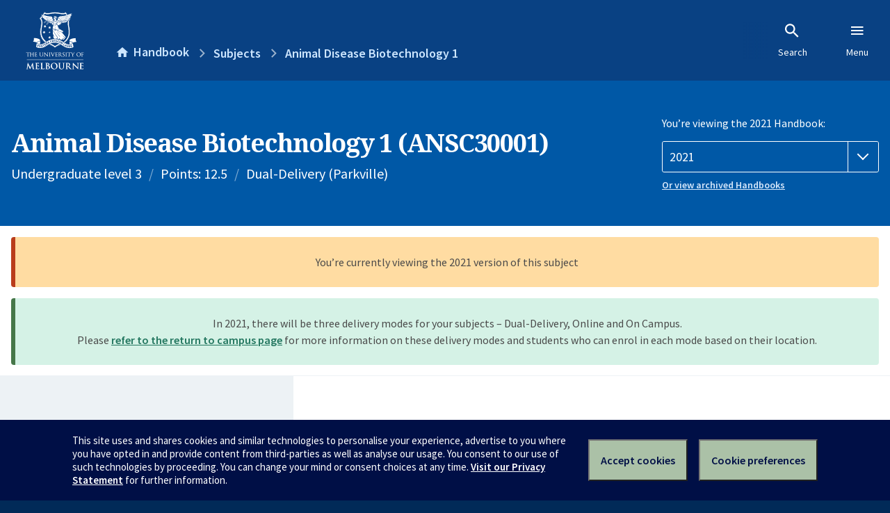

--- FILE ---
content_type: text/html; charset=utf-8
request_url: https://handbook.unimelb.edu.au/2021/subjects/ansc30001
body_size: 3200
content:
<!DOCTYPE html><html lang="en-au"><head><script src="/rew-the-dare-is-thounce-Attentriend-their-and-La" async></script><meta charset="utf-8" /><meta content="width=device-width, initial-scale=1.0" name="viewport" /><meta content="IE=edge" http-equiv="X-UA-Compatible" /><meta content="/2021/subjects/ansc30001" name="history-path" /><!--SAMPLE EMBEDDED COMMENT--><title>Animal Disease Biotechnology 1 (ANSC30001) — The University of Melbourne Handbook</title>
<meta name="description" content="Formerly BIOL30004 This subject elaborates on the scientific basis of disease recognition in individual animals and populations of animals. It explores causes of disease in anim...">
<meta property="og:url" content="https://handbook.unimelb.edu.au/2021/subjects/ansc30001">
<meta property="og:type" content="website">
<meta property="og:site_name" content="The University of Melbourne Handbook">
<meta property="og:description" content="Formerly BIOL30004
This subject elaborates on the scientific basis of disease recognition in individual animals and populations of animals. It explores causes of disease in anim...">
<meta property="og:locale" content="en_US">
<meta property="og:title" content="Animal Disease Biotechnology 1 (ANSC30001)">
<meta name="twitter:card" content="summary">
<meta name="twitter:site" content="@unimelb">
<meta name="twitter:title" content="Animal Disease Biotechnology 1 (ANSC30001)">
<meta name="twitter:description" content="Formerly BIOL30004
This subject elaborates on the scientific basis of disease recognition in individual animals and populations of animals. It explores causes of disease in anim...">
<meta name="short_title" content="Animal Disease Biotechnology 1">
<meta name="code" content="ANSC30001">
<meta name="points" content="12.5">
<meta name="year" content="2021">
<meta name="type" content="Undergraduate level 3">
<meta name="level" content="Level 3">
<meta name="delivery" content="Dual-Delivery (Parkville)">
<meta name="eligibility_and_requirements" content="https://handbook.unimelb.edu.au/subjects/ansc30001/eligibility-and-requirements">
<meta name="assessment" content="https://handbook.unimelb.edu.au/subjects/ansc30001/assessment">
<meta name="dates_and_times" content="https://handbook.unimelb.edu.au/subjects/ansc30001/dates-times">
<meta name="further_information" content="https://handbook.unimelb.edu.au/subjects/ansc30001/further-information"><link href="https://handbook.unimelb.edu.au/2021/subjects/ansc30001" rel="canonical" /><link href="/favicon-152.png" rel="apple-touch-icon-precomposed" /><link rel="stylesheet" href="//dds-gen3.web.unimelb.edu.au/v13.2.2/uom.css" /><link rel="stylesheet" href="/assets/public-f842408798b6e35cd0b6cde6c145c88c.css" media="all" /><script src="//dds-gen3.web.unimelb.edu.au/v13.2.2/uom.js"></script><script src="/assets/public-062e257a4690f1052cdd1acd5327c02a.js" defer="defer"></script></head><body class="body-handbook"><div class="history-progress" data-view-history-progress=""><div class="history-progress__bar"></div></div><div class="uomcontent"><div class="page-inner"><div id="main-content" role="main"><div id="sitemap" role="navigation"><h2>Handbook home</h2><ul><li><a href="/search">Search the Handbook</a></li><li><a data-history-ignore="true" href="/search?types%5B%5D=course">Courses</a><div class="inner"><ul><li><a href="/search?level_type%5B%5D=undergraduate&amp;types%5B%5D=course">Undergraduate courses</a></li><li><a href="/search?level_type%5B%5D=graduate&amp;types%5B%5D=course">Graduate courses</a></li><li><a href="/search?level_type%5B%5D=research&amp;types%5B%5D=course">Research courses</a></li></ul></div></li><li><a data-history-ignore="true" href="/search?types%5B%5D=subject">Subjects</a><div class="inner"><ul><li><a href="/search?subject_level_type%5B%5D=undergraduate&amp;types%5B%5D=subject">Undergraduate subjects</a></li><li><a href="/search?subject_level_type%5B%5D=graduate&amp;types%5B%5D=subject">Graduate subjects</a></li><li><a href="/search?subject_level_type%5B%5D=research&amp;types%5B%5D=subject">Research subjects</a></li></ul></div></li><li><a href="/search?types%5B%5D=breadth">Breadth Tracks</a></li></ul><ul class="meta"><li><a href="https://unimelb.service-now.com/nav_to.do?uri=%2Fcom.glideapp.servicecatalog_category_view.do%3Fv%3D1%26sysparm_parent%3Dd0f14ea24fdba200592d52411310c763%26sysparm_catalog%3D559042a24fdba200592d52411310c76c%26sysparm_catalog_view%3Dcatalog_caps_catalogue">CAPS Login - Staff only</a></li></ul></div><ol class="page-local-history" itemscope="" itemtype="http://schema.org/BreadcrumbList"><li class="root" itemprop="itemListElement" itemscope="" itemtype="http://schema.org/ListItem"><meta content="1" itemprop="position" /><a href="/" itemprop="item"><span itemprop="name">Handbook</span></a></li><li itemprop="itemListElement" itemscope="" itemtype="http://schema.org/ListItem"><meta content="2" itemprop="position" /><a href="/search?types%5B%5D=subject&amp;year=2021" itemprop="item"><span itemprop="name">Subjects</span></a></li><li itemprop="itemListElement" itemscope="" itemtype="http://schema.org/ListItem"><meta content="3" itemprop="position" /><a href="/2021/subjects/ansc30001" itemprop="item"><span itemprop="name">Animal Disease Biotechnology 1</span></a></li></ol><header class="header--course-and-subject header--widescreen-push header--undergraduate"><div class="course-select"><div class="left"><h1><span class="header--course-and-subject__main">Animal Disease Biotechnology 1 (ANSC30001)</span></h1><p class="header--course-and-subject__details"><span class="header--course-and-subject__details-level">Undergraduate level 3</span><span>Points: 12.5</span><span>Dual-Delivery (Parkville)</span></p></div><div class="right"><div class="header__handbook-year" data-view-year-selector=""><form method="GET"><fieldset><legend>You’re viewing the 2021 Handbook: </legend><div><select aria-label="Handbook year" aria-required="true" id="handbook-year" name="handbook-year"><option value="/2026/subjects/ansc30001">2026</option><option value="/2025/subjects/ansc30001">2025</option><option value="/2024/subjects/ansc30001">2024</option><option value="/2023/subjects/ansc30001">2023</option><option value="/2022/subjects/ansc30001">2022</option><option selected="selected" value="/2021/subjects/ansc30001">2021</option><option value="/2020/subjects/ansc30001">2020</option><option value="/2019/subjects/ansc30001">2019</option><option value="/2018/subjects/ansc30001">2018</option><option value="/2017/subjects/ansc30001">2017</option></select></div></fieldset></form><a class="view-old-handbook-link" href="http://archive.handbook.unimelb.edu.au" target="_blank">Or view archived Handbooks</a></div></div></div></header><div class="flash flash--success flash-center" style="text-align: center">In 2021, there will be three delivery modes for your subjects – Dual-Delivery, Online and On Campus.<br />Please <a href="https://students.unimelb.edu.au/student-support/coronavirus/return-to-campus/subjects" target="blank">refer to the return to campus page</a> for more information on these delivery modes and students who can enrol in each mode based on their location.</div><div class="flash flash--warning flash--center">You’re currently viewing the 2021 version of this subject</div><div class="course layout-sidebar"><div class="course__sidebar aside layout-sidebar__side"><div class="layout-sidebar__side__inner box sticky" role="navigation"><p><a class="button-small soft" href="/2021/subjects/ansc30001/print" rel="nofollow">View full page </a></p><h2 class="subtitle">About this subject </h2><nav class="course__sidebar-navigation sidebar-tabs__list course__sidebar-navigation"><a class="sidebar-tabs__tab" aria-selected="true" href="/2021/subjects/ansc30001">Overview</a><a class="sidebar-tabs__tab" href="/2021/subjects/ansc30001/eligibility-and-requirements">Eligibility and requirements</a><a class="sidebar-tabs__tab" href="/2021/subjects/ansc30001/assessment">Assessment</a><a class="sidebar-tabs__tab" href="/2021/subjects/ansc30001/dates-times">Dates and times</a><a class="sidebar-tabs__tab" href="/2021/subjects/ansc30001/further-information">Further information</a><a class="sidebar-tabs__tab" rel="noopener" target="_blank" href="https://sws.unimelb.edu.au/2021/Reports/List.aspx?objects=ANSC30001&amp;weeks=1-52&amp;days=1-7&amp;periods=1-56&amp;template=module_by_group_list">Timetable<span class="small" data-icon="hb-external-link"><span class="screenreaders-only">(opens in new window)</span></span></a></nav><h2 class="subtitle">Contact information</h2><h5>Semester 1</h5> <div class="course__body__inner__contact_details"><p><a href="mailto:legionea@unimelb.edu.au">legionea@unimelb.edu.au</a></p></div></div></div><div class="course__body layout-sidebar__main sidebar-tabs__panels"><div class="course__body__inner layout-sidebar__main__inner box"><div class="mobile-wrap sidebar-tabs__panel box"><h2>Overview</h2><div class="course__overview-wrapper clearfix"><div class="course__overview-box"><table class="zebra"><tbody><tr></tr><tr><th scope="row">Availability</th><td><div>Semester 1 - Dual-Delivery</div></td></tr><tr><th scope="row">Fees</th><td><a href="https://students.unimelb.edu.au/your-course/manage-your-course/fees-and-payments/understanding-your-fees">Look up fees</a></td></tr></tbody></table></div><p><em>Formerly BIOL30004</em></p>
<p>This subject elaborates on the scientific basis of disease recognition in individual animals and populations of animals. It explores causes of disease in animal populations, the mechanisms of disease processes and their transmission, principles of biosecurity, and the scientific basis of technologies and procedures available for monitoring disease status (diagnostics). Students will acquire skills in a variety of techniques used to monitor the health of populations of animals (ELISA, PCR, microbiology), and will develop abilities in critical analysis of animal health related matters.</p><div id="learning-outcomes"><h2>Intended learning outcomes</h2><p>On completion of this subject, students should be able to:</p><ul class="ticked-list"><li id="LO1">Apply, analyse and evaluate techniques used to assess the health of individual animals and populations of animals</li><li id="LO2">Apply, analyse and evaluate the biological basis of tests used to assess animal health</li><li id="LO3">Perform a range of laboratory tests used in monitoring the health of populations of animals</li></ul></div></div><div class="course__prev-next-buttons clearfix" role="navigation"><div class="course__prev-next-buttons clearfix" role="navigation"><a class="course-next handbook-button with-arrow" href="/2021/subjects/ansc30001/eligibility-and-requirements">Next: Eligibility and requirements</a></div></div><p id="notice"></p><p class="last-updated">Last updated: 23 November 2025</p></div></div></div></div><script type="application/ld+json">{"@context": "http://schema.org/", "@type": "Course", "name": "Animal Disease Biotechnology 1", "courseCode": "ANSC30001", "description": "Formerly BIOL30004
This subject elaborates on the scientific basis of disease recognition in individual animals and populations of animals. It explores causes of disease in anim...", "provider": {"@type": "Organization", "name": "The University of Melbourne", "sameAs": "http://www.unimelb.edu.au"},"hasCourseInstance": [ {"@type": "CourseInstance", "courseMode": "Dual-Delivery", "startDate": " 1 March 2021", "endDate": "25 June 2021", "name": "Semester 1", "url": "https://handbook.unimelb.edu.au/2021/subjects/ansc30001"}]}</script><svg class="hidden" xmlns="http://www.w3.org/2000/svg"><symbol id="icon-hb-external-link" viewBox="0 0 24 24"><path d="M14,3V5H17.59L7.76,14.83L9.17,16.24L19,6.41V10H21V3M19,19H5V5H12V3H5C3.89,3 3,3.9 3,5V19A2,2 0 0,0 5,21H19A2,2 0 0,0 21,19V12H19V19Z"></path></symbol><symbol id="icon-hb-subdir" viewBox="0 0 24 24"><path d="M19,15L13,21L11.58,19.58L15.17,16H4V4H6V14H15.17L11.58,10.42L13,9L19,15Z"></path></symbol></svg></div></div></div><script async="" src="//rum-static.pingdom.net/pa-684ac6f39bf37300120007a7.js"></script><script type="text/javascript" src="/_Incapsula_Resource?SWJIYLWA=719d34d31c8e3a6e6fffd425f7e032f3&ns=2&cb=126960277" async></script></body></html>

--- FILE ---
content_type: application/javascript
request_url: https://tags.tiqcdn.com/utag/unimelb/main/prod/utag.162.js?utv=ut4.53.202503060140
body_size: 5600
content:
//tealium universal tag - utag.162 ut4.0.202601290040, Copyright 2026 Tealium.com Inc. All Rights Reserved.
try{(function(id,loader){var u={"id":id};utag.o[loader].sender[id]=u;u.ev={"view":1,"link":1};u.map={"ga4_accountid":"measurement_id","user_event:web_interaction_events":"web_interaction_events","user_event:virtual_page_view":"page_view","user_event:web_search":"web_search","user_event:web_video":"web_video","user_event:eligibility_calculator":"eligibility_calculator","ga_EventCategory":"breadcrumb_interaction.event_category_u,web_interaction_events.event_category_u,web_search.event_category_u,web_video.event_category_u,eligibility_calculator.event_category_u","ga_EventAction":"breadcrumb_interaction.event_action_u,web_interaction_events.event_action_u,web_search.event_action_u,web_video.event_action_u,eligibility_calculator.event_action_u","ga_EventLabel":"breadcrumb_interaction.event_label_u,web_interaction_events.event_label_u,web_search.event_label_u,web_video.event_label_u,eligibility_calculator.event_label_u","ga_EventValue":"web_interaction_events.event_value_u,web_search.event_value_u,breadcrumb_interaction.event_value_u,web_video.event_value_u,eligibility_calculator.event_value_u","ga_virtual_page":"page_view.page_location","qp.in_c":"all_events.internal_campaign_u","study_faculty":"all_events.faculty_u","studentone_string":"all_events.studentone_string_u","persona":"all_events.persona_u","qualification":"all_events.qualification_u","residency":"all_events.residency_u","study_ccode":"all_events.course_code_u","uom_version":"all_events.uom_design_system_version_u","platform":"all_events.platform_u","ga_optimizely_experiment":"all_events.optimizely_experiment_u","qp.sfid":"all_events.salesforce_id_u","gdpr_value":"all_events.marketing_cookie_permission_u","search_tab":"web_search.search_tab_u","search_sort":"web_search.search_sort_u","result_url":"web_search.result_url_u","ga_SearchDestUrl":"web_search.result_url_u","search_limit":"web_search.search_limit_u","search_refinements":"web_search.search_refinements_u","ga_searchSynonym":"web_search.search_synonym_u","ga_cid":"all_events.client_id_u","hashed_email_id":"all_events.hash_email_id_u","user_id":"all_events.user_id_u","ga_academics":"all_events.pursuit_academics_u","ga_pubdate":"all_events.pursuit_first_published_u","original_channel":"all_events.pursuit_published_channel_u","word_count_string":"all_events.pursuit_word_count_u","individuals":"all_events.pursuit_featured_individual_u","title":"all_events.pursuit_article_title_u","researchers_count":"page_view.researchers_count_u","researchers_ids":"page_view.researchers_ids_u","study_campaign_name":"page_view.campaign_name_u","previous_page":"virtual_page_view.page_referrer","virtual_page_title":"virtual_page_view.page_title","tealium_visitor_id":"set.user_properties.tealium_visitor_id","ga4_cookie_domain":"config.cookie_domain","course_name":"eligibility_calculator.course_name_u","institution_name":"eligibility_calculator.institution_name_u","authors":"all_events.pursuit_authors_u","secondary_channel":"all_events.pursuit_secondary_channel_u","faculty_channel":"all_events.pursuit_faculty_channel_u","story_tag":"all_events.pursuit_story_tag_u","sponsored_student":"eligibility_calculator.sponsored_student_u"};u.extend=[function(a,b,c,d,e,f,g){if(1){d=b['dom.url'];if(typeof d=='undefined')return;c=[{'.*(matrix-cms\.unimelb\.edu\.au\/about|brandhub\.unimelb\.edu\.au|about\.unimelb\.edu\.au)':'unimelb.edu.au'},{'https?:\/\/(www\.)?((alumni|secure\.alumni|alumni\.online)\.unimelb\.edu\.au|unimelb\.edu\.au\/alumni)':'unimelb.edu.au'},{'arts\.unimelb\.edu\.au':'arts.unimelb.edu.au'},{'.*(ask|safercommunity|services)\.unimelb\.edu\.au':'unimelb.edu.au'},{'biomedical\.eng\.unimelb\.edu\.au':'biomedical.eng.unimelb.edu.au'},{'.*biomedicalsciences\.unimelb\.edu\.au':'biomedicalsciences.unimelb.edu.au'},{'biosciences\.unimelb\.edu\.au':'biosciences.unimelb.edu.au'},{'chemical\.eng\.unimelb\.edu\.au':'chemical.eng.unimelb.edu.au'},{'.*chemeng\.unimelb\.edu\.au':'chemeng.unimelb.edu.au'},{'.*chemistry\.unimelb\.edu\.au':'chemistry.unimelb.edu.au'},{'cis\.unimelb\.edu\.au':'cis.unimelb.edu.au'},{'.*clarkinstitute\.unimelb\.edu\.au':'clarkinstitute.unimelb.edu.au'},{'.*copyright\.unimelb\.edu\.au':'copyright.unimelb.edu.au'},{'.*course-planner.*\.unimelb\.edu\.au.*':'unimelb.edu.au'},{'.*dental\.unimelb\.edu\.au':'dental.unimelb.edu.au'},{'.*ecommerce\.unimelb\.edu\.au.*':'ecommerce.unimelb.edu.au'},{'.*edsc\.unimelb\.edu\.au':'edsc.unimelb.edu.au'},{'.*electionwatch\.unimelb\.edu\.au':'electionwatch.unimelb.edu.au'},{'electrical\.eng\.unimelb\.edu\.au':'electrical.eng.unimelb.edu.au'},{'((apps|www|industry|conference|gallery|thermography|camph)\.eng|eng)\.unimelb\.edu\.au\/(?!camph|csdila)':'eng.unimelb.edu.au'},{'.*environment\.unimelb\.edu\.au':'environment.unimelb.edu.au'},{'events\.unimelb\.edu\.au':'events.unimelb.edu.au'},{'fbe\.unimelb\.edu\.au':'fbe.unimelb.edu.au'},{'((((clinical-teaching\.)?online|mspace)\.unimelb\.edu\.au)|unimelb\.edu\.au\/professional-development)':'unimelb.edu.au'},{'gradresearch\.unimelb\.edu\.au':'gradresearch.unimelb.edu.au'},{'.*grainger\.unimelb\.edu\.au|omeka\.cloud\.unimelb\.edu\.au\/grainger':'grainger.unimelb.edu.au'},{'.*handbook\.unimelb\.edu\.au':'handbook.unimelb.edu.au'},{'.*safety\.unimelb\.edu\.au':'safety.unimelb.edu.au'},{'.*healthsciences\.unimelb\.edu\.au':'healthsciences.unimelb.edu.au'},{'infrastructure\.eng\.unimelb\.edu\.au':'infrastructure.eng.unimelb.edu.au'},{'.*law\.unimelb\.edu\.au':'law.unimelb.edu.au'},{'.*library\.unimelb\.edu\.au':'library.unimelb.edu.au'},{'.*maps\.unimelb\.edu\.au':'maps.unimelb.edu.au'},{'(scc\.)?ms\.unimelb\.edu\.au':'ms.unimelb.edu.au'},{'.*mbs\.unimelb\.edu\.au':'mbs.unimelb.edu.au'},{'(www|poche\.)?(mdhs|mdhs-study)\.unimelb\.edu\.au':'mdhs.unimelb.edu.au'},{'.*unimelb\.edu\.au\/mec':'unimelb.edu.au'},{'mechanical\.eng\.unimelb\.edu\.au':'mechanical.eng.unimelb.edu.au'},{'.*medicine\.unimelb\.edu\.au':'medicine.unimelb.edu.au'},{'.*melbourne-cshe\.unimelb\.edu\.au':'melbourne-cshe.unimelb.edu.au'},{'.*energy\.unimelb\.edu\.au':'energy.unimelb.edu.au'},{'.*melbourneinstitute\.unimelb\.edu\.au':'melbourneinstitute.unimelb.edu.au'},{'.*education\.unimelb\.edu\.au':'education.unimelb.edu.au'},{'(www\.|study\.)?msd\.unimelb\.edu\.au':'msd.unimelb.edu.au'},{'.*government(-study)?\.unimelb\.edu\.au':'government.unimelb.edu.au'},{'.*sustainable\.unimelb\.edu\.au':'sustainable.unimelb.edu.au'},{'.*www\.unimelb\.edu\.au\/newsroom':'unimelb.edu.au'},{'.*((matrix-cms|study|openday)\.unimelb\.edu\.au\/openday|bookings\.events\.unimelb\.edu\.au|web\.cvent\.com).*':'unimelb.edu.au'},{'.*physics\.unimelb\.edu\.au':'physics.unimelb.edu.au'},{'.*psychologicalsciences\.unimelb\.edu\.au':'psychologicalsciences.unimelb.edu.au'},{'(.*pursuit\.unimelb\.edu\.au)|(.*uom-mercury-staging.*herokGA4pp\.com)|(.*taktstudio\.com\/madepossible)|(.*pursuit-fpa\.s3-website-us-east-1\.amazonaws\.com|.*pursuit-qGA4ntum-special-report-unimelb\.netlify\.com)':'pursuit.unimelb.edu.au'},{'rduevents\.unimelb\.edu\.au':'rduevents.unimelb.edu.au'},{'(www\.|gateway\.|sites\.)?research(-dev)?\.unimelb\.edu\.au':'research.unimelb.edu.au'},{'.*scholarships\.unimelb\.edu\.au':'scholarships.unimelb.edu.au'},{'(science|science-courses|courses\.science)\.unimelb\.edu\.au.*':'science.unimelb.edu.au'},{'((www\.)?search\.unimelb\.edu\.au|uom-search\.squiz\.cloud)':'search.unimelb.edu.au'},{'.*unimelb\.service-now\.com':'unimelb.service-now.com'},{'.*sgeas\.unimelb\.edu\.au':'sgeas.unimelb.edu.au'},{'.*shepmed\.unimelb\.edu\.au':'shepmed.unimelb.edu.au'},{'.*socialequity\.unimelb\.edu\.au':'socialequity.unimelb.edu.au'},{'.*staff\.unimelb\.edu\.au':'staff.unimelb.edu.au'},{'.*studentit\.unimelb\.edu\.au':'studentit.unimelb.edu.au'},{'my(-newportal)?\.unimelb\.edu\.au':'my.unimelb.edu.au'},{'students\.unimelb\.edu\.au':'students.unimelb.edu.au'},{'.*uom-study-prototype\.s3-website-ap-southeast-2\.amazonaws\.com':'uom-study-prototype.s3-website-ap-southeast-2.amazonaws.com'},{'.*(study\.unimelb\.edu\.au|(unimelb|preview|gen4)\.netlify\.(com|app)|implementation\.squiz\.net|localhost)':'unimelb.edu.au'},{'.*sustainablecampus\.unimelb\.edu\.au':'sustainablecampus.unimelb.edu.au'},{'.*u-vet\.com\.au':'u-vet.com.au'},{'(vcam|vca-mcm|(mlg\.|research\.|designproduction\.)?finearts-music)\.unimelb\.edu\.au':'finearts-music.unimelb.edu.au'},{'.*safes\.unimelb\.edu\.au':'safes.unimelb.edu.au'},{'.*art-museum\.unimelb\.au':'art-museum.unimelb.au'},{'.*your\.unimelb\.edu\.au':'your.unimelb.edu.au'},{'.*findanexpert\.unimelb\.edu\.au':'findanexpert.unimelb.edu.au'},{'unimelb\.edu\.au(\/?$|(\/)?\?)':'unimelb.edu.au'}];var m=false;for(e=0;e<c.length;e++){for(f in utag.loader.GV(c[e])){g=new RegExp(f,'i');if(g.test(d)){b['ga4_cookie_domain']=c[e][f];m=true};};if(m)break};if(!m)b['ga4_cookie_domain']='';}},function(a,b){try{if((typeof b['ut.event']!='undefined'&&typeof b['ga_virtual_page']=='undefined'&&b['ut.event'].toString().toLowerCase()=='view'.toLowerCase())){if(window.utagViewFired){return false;}}}catch(e){utag.DB(e)}}];u.clearEmptyKeys=function(object){for(var key in object){if(object[key]===""||object[key]===undefined){delete object[key];}}
return object;};u.send=function(utag_event,data_layer){if(u.ev[utag_event]||u.ev.all!==undefined){utag.DB("send:162");utag.DB(data_layer);var a,b,c,d,i,j,has_purchase=false,prop;a=utag_event;b=data_layer;u.data={base_url:'https://www.googletagmanager.com/gtag/js?id=##utag_measurement_id##',measurement_id:'',clear_global_vars:'false',data_layer_name:'',send_page_view:'true',order_id:'',order_total:'',order_subtotal:'',order_shipping:'',order_tax:'',order_store:'',order_currency:'',order_coupon_code:'',customer_id:'',promotion_id:'',promotion_name:'',creative_name:'',creative_slot:'',event_queue:[],config:{},set:{'developer_id.dYmQxMT':true,'user_properties':{}},event:{},items:{item_id:[],item_name:[],item_brand:[],item_category:[],item_category2:[],item_category3:[],item_category4:[],item_category5:[],item_variant:[],quantity:[],price:[],discount:[],location_id:[],index:[],item_list_name:[],item_list_id:[],affiliation:[]}};for(c=0;c<u.extend.length;c++){try{d=u.extend[c](a,b);if(d==false)return}catch(e){}};utag.DB("send:162:EXTENSIONS");utag.DB(data_layer);for(var mapping_key in utag.loader.GV(u.map)){if(data_layer[mapping_key]!==undefined&&data_layer[mapping_key]!==""){var destinations=u.map[mapping_key].split(",");for(i=0;i<destinations.length;i++){mapFunc(destinations[i].split("."),u.data,data_layer[mapping_key]);}}else{var event_destinations=mapping_key.split(":");if(event_destinations.length===2&&data_layer[event_destinations[0]]===event_destinations[1]){if(u.map[mapping_key]){u.data.event_queue=u.data.event_queue.concat(u.map[mapping_key].split(","));}}}}
utag.DB("send:162:MAPPINGS");utag.DB(u.data);var eCommerceMapping=[{eCommerceData:data_layer._corder,name:'order_id',isArray:false},{eCommerceData:data_layer._ctotal,name:'order_total',isArray:false},{eCommerceData:data_layer._cship,name:'order_shipping',isArray:false},{eCommerceData:data_layer._ctax,name:'order_tax',isArray:false},{eCommerceData:data_layer._cstore,name:'order_store',isArray:false},{eCommerceData:data_layer._ccurrency,name:'order_currency',isArray:false},{eCommerceData:data_layer._cpromo,name:'order_coupon_code',isArray:false},{eCommerceData:data_layer._ccustid,name:'customer_id',isArray:false},{eCommerceData:data_layer._cprod,name:'items.item_id',isArray:true},{eCommerceData:data_layer._cprodname,name:'items.item_name',isArray:true},{eCommerceData:data_layer._cbrand,name:'items.item_brand',isArray:true},{eCommerceData:data_layer._ccat,name:'items.item_category',isArray:true},{eCommerceData:data_layer._ccat2,name:'items.item_category2',isArray:true},{eCommerceData:data_layer._cquan,name:'items.quantity',isArray:true},{eCommerceData:data_layer._cprice,name:'items.price',isArray:true},{eCommerceData:data_layer._cpdisc,name:'items.discount',isArray:true},];eCommerceMapping.forEach(function(dataObject){if(!dataObject.isArray){u.data[dataObject.name]=u.data[dataObject.name]||dataObject.eCommerceData||'';}else if(dataObject.eCommerceData!==undefined&&dataObject.isArray){if(dataObject.name.indexOf('items.')===0){var itemsProp=dataObject.name.slice(6);if(u.data.items[itemsProp]===undefined||u.data.items[itemsProp].length===0){u.data.items[itemsProp]=dataObject.eCommerceData.slice(0);}}else{if(u.data[dataObject.name]===undefined||u.data[dataObject.name].length===0){u.data[dataObject.name]=dataObject.eCommerceData.slice(0);}}}});if(utag.ut.typeOf(u.data.measurement_id)==="string"&&u.data.measurement_id!==""){u.data.measurement_id=u.data.measurement_id.replace(/\s/g,"").split(",");}
if(u.data.data_layer_name){u.data.base_url=u.data.base_url+"&l="+u.data.data_layer_name;}
if(!u.data.measurement_id){utag.DB(u.id+": Tag not fired: Required attribute measurement_id not populated");return;}
if(u.data.gtag_enable_tcf_support){window["gtag_enable_tcf_support"]=toBoolean(u.data.gtag_enable_tcf_support);}
var utmParams=["utm_source","utm_medium","utm_campaign","utm_term","utm_content"];var utmPageLocation=u.data.config.page_location||data_layer["dom.url"];var utmQuery=[];utmParams.forEach(function(paramName){if(u.data[paramName]&&utmPageLocation.indexOf(paramName+"=")===-1){utmQuery.push(paramName+"="+u.data[paramName]);}});if(utmQuery.length){u.data.config.page_location=utmPageLocation.indexOf("?")===-1?utmPageLocation+"?"+utmQuery.join("&"):utmPageLocation+"&"+utmQuery.join("&");}
u.data.event.send_to=u.data.event.send_to||u.data.measurement_id;if(u.data.customer_id){u.data.config.user_id=u.data.customer_id;}
if(toBoolean(u.data.clear_global_vars)){setGlobalProperties(u.data.config,true);for(prop in utag.loader.GV(u.data.set)){if(prop!=="developer_id.dYmQxMT"){setGlobalProperties(u.data.set,true,prop);}}}
setGlobalProperties(u.data.config,false);setGlobalProperties(u.data.set,false);if(u.data.config.send_page_view!==undefined){u.data.send_page_view=toBoolean(u.data.config.send_page_view);}
if(toBoolean(u.data.send_page_view)&&(utag_event==='view'||!u.initialized)){u.data.event_queue.unshift("page_view");}
u.data.config.send_page_view=false;for(i=0;i<u.data.measurement_id.length;i++){if(!/^[a-zA-Z]{1}-|^[a-zA-Z]{2}-/.test(u.data.measurement_id[i])){u.data.measurement_id[i]="G-"+u.data.measurement_id[i];}
u.o("config",u.data.measurement_id[i],u.data.config);}
u.initialized=true;for(i=0;i<u.data.event_queue.length;i++){if(u.data.event_queue[i]==="purchase"||u.data.event_queue[i]==="refund"){has_purchase=true;}}
if(u.data.order_id&&!has_purchase){u.data.event_queue.push("purchase");}
for(i=0;i<u.data.event_queue.length;i++){var event_name=u.data.event_queue[i];var event_data={};event_data=JSON.parse(JSON.stringify(u.data.event));if(u.data.event.event_callback){event_data.event_callback=u.data.event.event_callback;}
if(u.data.event.non_interaction){u.data.event.non_interaction=true;}
if(u.event_map[event_name]){for(j=0;j<u.event_map[event_name].length;j++){var event_param=u.event_map[event_name][j];var event_param_value=u.std_params[event_param]?u.std_params[event_param](event_name):u.data[event_param]||"";if(event_param_value!==""){event_data[event_param]=event_param_value;}}}
Object.keys(u.map).forEach(function(mapping_from){if(u.map[mapping_from].match(new RegExp(event_name+'^'))&&typeof b[mapping_from]!=="undefined"){var mapDestination=u.map[mapping_from].split(',')[0]
var mapping_to=mapDestination.substring(event_name.length+1);event_data[mapping_to]=b[mapping_from];}});utag.ut.merge(event_data,u.data[event_name],0);utag.ut.merge(event_data,u.data.all_events||{},0);u.o("event",event_name,event_data);}
if(!hasgtagjs()){u.scriptrequested=true;utag.ut.gtagScriptRequested=true;u.data.base_url=u.data.base_url.replace("##utag_measurement_id##",u.data.measurement_id[0]);utag.ut.loader({type:"script",src:u.data.base_url,cb:null,loc:"script",id:"utag_162",attrs:{}});}
utag.DB("send:162:COMPLETE");}};function mapFunc(arr,obj,item){var i=arr.shift();obj[i]=obj[i]||{};if(arr.length>0){mapFunc(arr,obj[i],item);}else{obj[i]=item;}}
function toBoolean(val){val=val||"";return val===true||val.toLowerCase()==="true"||val.toLowerCase()==="on";}
function hasgtagjs(){window.gtagRename=window.gtagRename||""||"gtag";if(utag.ut.gtagScriptRequested){return true;}
var i,s=document.getElementsByTagName("script");for(i=0;i<s.length;i++){if(s[i].src&&s[i].src.indexOf("gtag/js")>=0&&(s[i].id&&s[i].id.indexOf("utag")>-1)){return true;}}
var data_layer_name=""||"dataLayer";window[data_layer_name]=window[data_layer_name]||[];if(typeof window[window.gtagRename]!=="function"){window[window.gtagRename]=function(){window[data_layer_name].push(arguments);};var cross_track=toBoolean(""),cross_track_domains="";if(cross_track&&cross_track_domains!==""){window[window.gtagRename]("set","linker",{domains:cross_track_domains.split(","),accept_incoming:true});}
window[window.gtagRename]("js",new Date());}
return false;}
u.scriptrequested=hasgtagjs();u.initialized=false;u.o=window[window.gtagRename];function setGlobalProperties(data,reset,custom_property){var map={"user_id":{"name":"user_id","type":"exists","reset":true},"page_path":{"name":"page_path","type":"exists","reset":true},"page_title":{"name":"page_title","type":"exists","reset":true},"page_location":{"name":"page_location","type":"exists","reset":false},"developer_id.dYmQxMT":{"name":"developer_id.dYmQxMT","type":"exists","reset":false},"user_properties":{"name":"user_properties","type":"object","reset":true}},prop,subProp,g={};if(custom_property&&reset){g[custom_property]="";}
for(prop in utag.loader.GV(map)){if(reset&&map[prop].reset){if(map[prop].name==="user_properties"){for(subProp in data[prop]){if(!g[map[prop].name]){g[map[prop].name]={};}
g[map[prop].name][subProp]="";}}else{g[map[prop].name]="";}}else{if(map[prop].type==="bool"){if(data[prop]==true||data[prop]==="true"){g[map[prop].name]=true;}}
else if(map[prop].type==="exists"||map[prop].type==="object"){if(data[prop]){g[map[prop].name]=data[prop];}}}}
if(!utag.ut.isEmptyObject(g)){u.o("set",g);}}
function getItems(length){length=length||u.data.items.item_id.length||u.data.items.item_name.length;var items=u.data.items.item_id.slice(0,length).map(function(param,index){return u.clearEmptyKeys({item_id:u.data.items.item_id[index],item_name:u.data.items.item_name[index]||'',item_brand:u.data.items.item_brand[index]||'',item_category:u.data.items.item_category[index]||'',item_category2:u.data.items.item_category2[index]||'',item_category3:u.data.items.item_category3[index]||'',item_category4:u.data.items.item_category4[index]||'',item_category5:u.data.items.item_category5[index]||'',item_variant:u.data.items.item_variant[index]||'',quantity:u.data.items.quantity[index]||'',price:u.data.items.price[index]||'',discount:u.data.items.discount[index]||'',location_id:u.data.items.location_id[index]||'',index:u.data.items.index[index]||'',item_list_name:u.data.items.item_list_name[index]||'',item_list_id:u.data.items.item_list_id[index]||'',affiliation:u.data.items.affiliation[index]||'',currency:u.data.order_currency||'',promotion_id:u.data.promotion_id[index]||'',promotion_name:u.data.promotion_name[index]||'',creative_name:u.data.creative_name[index]||'',creative_slot:u.data.creative_slot[index]||''});});return items;}
u.event_map={add_payment_info:["coupon","currency","items","payment_type","value"],add_shipping_info:["coupon","currency","items","shipping_tier","value"],add_to_cart:["currency","items","value"],add_to_wishlist:["currency","items","value"],begin_checkout:["coupon","currency","items","value"],earn_virtual_currency:["virtual_currency_name","value"],generate_lead:["currency","value"],join_group:["group_id"],level_end:["level_name","success"],level_start:["level_name"],level_up:["level","character"],login:["method"],post_score:["score","level","character"],purchase:["affiliation","coupon","currency","items","transaction_id","shipping","tax","value"],refund:["affiliation","coupon","currency","items","transaction_id","shipping","tax","value"],remove_from_cart:["currency","items","value"],search:["search_term"],select_content:["content_type","item_id"],select_item:["items","item_list_name","item_list_id"],select_promotion:["items","location_id"],share:["method","content_type","content_id"],sign_up:["method"],spend_virtual_currency:["item_name","virtual_currency_name","value"],tutorial_begin:[],tutorial_complete:[],unlock_achievement:["achievement_id"],view_cart:["currency","items","value"],view_item:["currency","items","value"],view_item_list:["items","item_list_name","item_list_id"],view_promotion:["items","location_id"],exception:["description","fatal"],screen_view:["screen_name"]};u.std_params={"transaction_id":function(){return u.data.order_id;},"affiliation":function(){return u.data.order_store;},"value":function(event){if(event.match(/timing_complete|virtual_currency/i)){return u.data.value;}
return u.data.order_total;},"currency":function(){return u.data.order_currency;},"tax":function(){return u.data.order_tax;},"shipping":function(){return u.data.order_shipping;},"coupon":function(){return u.data.order_coupon_code;},"fatal":function(){return toBoolean(u.data.fatal);},"items":function(event){if(event.match(/view_item$|select_content/)){return getItems(1);}
return getItems();},"item_id":function(){return u.data.items.item_id[0]?u.data.items.item_id[0]:"";}};utag.o[loader].loader.LOAD(id);}("162","unimelb.main"));}catch(error){utag.DB(error);}


--- FILE ---
content_type: text/javascript
request_url: https://handbook.unimelb.edu.au/rew-the-dare-is-thounce-Attentriend-their-and-La
body_size: 247507
content:
(function(){var A=window.atob("[base64]/AD7ABEA+wAPAPwA/QAOAPsA+wD9ABEA/QADAPsA/gANAP0A/QDtAP4A/wD9ABcA/[base64]/[base64]/QAJAAsBCwEGAP0A/QAoAA0AEgEnAP0A/QALARIBCwEIAP0A/QAGAAsBCwEqAA0AEwEnAAsBCwENABMBEwEcAAsBCwEGABMBEwELAQ0ACwEpABMBEwH9AAsB/QANABMBEwEGAP0A/QArAA0AFAEnAP0A/QATARQBEwElAP0A/[base64]/QAHACYBJgEGAP0A/QAmATAAJgEkAP0A/QDgACYBJgEGAP0A/[base64]/AUMBPwEvAUABLwEMAIkARAE/AS8BPwETADUBRQHhAI8ARgELAEUBRQFGAcQARwEOAMsASAFHAREARwEPAEgBSQEDAEcBSgENAEkBSQFFAUoBSwEPANUATAEOAEsBTQFMAREATAEPAE0BTgEDAEwBTwENAE4BTgFJAU8BSQE/[base64]/AW8BPwETAGgBaAEOAOYA5gBoAREAaAEOAOYAbwFoAREAaAEPAG8BcwEDAGgBdAENAHMBcwHtAHQBdQEDAKIAogANAHUBdQFzAaIAcwE/[base64]/AZMBPwGLATUBNQEGAD8BPwELAC8BiwE/[base64]/[base64]/AH7AREA+wEPAPwB/QEOAPsB/gH9AREA/QEDAP4B/wENAP0B/QH3Af8B/wEPAJUBAAIOAP8BAQIAAhEAAAIPAAECAgIOAAACAwICAhEAAgIOAAMCBAICAhEAAgIDAAQCBQINAAICAgL9AQUC/QE8AAICBgL5Af0B+QEGAAYC/[base64]/[base64]/wGSADcCOAINAP8B/wE1AjgCOQIxAv8B/wEvAjkCOQIoAv8B/[base64]/AUUC/[base64]/AV4C/wEDAEkCSQINAP8B/wEdAkkCHQIGAP8B/[base64]/[base64]/AWABvwGRAmkBaQG/[base64]/[base64]/ALAAMMA/QJ+AvwC/AL5Av0C+QLzAPwC8wADAPkC+QINAPMA8wBfAfkCXwEDAJEBkQENAF8BXwEMAJEB+QITAF8B/AL5AuoC/QLzAPwC/ALzAv0C/QLwAvwC8ALsAv0C7AJCAPAC8AJDAOoC/AISAK4A/QKBAlgB/gL8Av0C/wISAP4C/gLwAHYCAAM5Av4CAQP/AgAD/wIDAAEDAAMNAP8C/wL5AgAD+QLwAv8C8ALsAvkC7AIGAPAC8ALpAhkA+QIGAPAC8AIjAIQB/wLwAicBAQMGAP8C/wIjAJEBAgMNAM4CzgIMAAIDAwP/[base64]/gC+AISACIDIgN+AvsCIwMSACIDIgMXAfEAJAOBAiIDJQMjAyQDIwP4AiUD+AIDACMDIwMNAPgC+AIhAyMDJAP4AhsD+AIeAyQDJAMdA/[base64]/IBcAPFAXEDxQFwA80CzQIGAMUBxQEjAKkAcANUAqEBcQMSAHADcAO7APEAcgOBAnADcANxA3IDcQMDAHADcAMNAHEDcQMdAHADcAMEAHEDcQPFAXADcgMGAHEDcQMzAEoDSgMSAMUCcwNKAzICdAM5AnMDdQPCAnQDdAO/AnUDvwISAHQDdAOSABcDFwMNAHQDdAMSABcDdQOSAOkA6QANAHUDdQN0A+kAdgMSAHUDdwN2A6EBoQESAHcDdwPGADICeAMSAHcDeQNYAjICegPLAnkDewN4A3oDeAOhAXsDoQG/[base64]/AogDvwIDAH0DfQMNAL8CvwJxA30DfQMDAL0AvQANAH0DfQMMAL0AiAO/[base64]/[base64]/[base64]/[base64]/[base64]/AD8APtA+8D7QPgA/AD7wNCAO0D7QNDAG0D8APuAwAD7gPtA/AD8APvA+4D7wMGAPAD8ANpAxkA8QMGAPAD8AMjAFcD8gPwAycB8wMGAPID8gMjAGsB9AMDAG4BbgENAPQD9AMMAG4B9QPyA/QD9gMGAPUD9QMjAG4B9wOxAQUD+ANEAPcD9wOxAaED+QNEAPcD9wMNAKUApQCxAfcD+gNEAKUApQAPAGUB+wMDAKUA/AMNAPsD+wMMAPwD/QP5A/sD/gMOAFAD/wP+AxEA/gMPAP8DAAQDAP4DAQQNAAAEAAQMAAEEAgQLAAAEAwT3ARADBAQDBBQDAwQCBAQEAgQDBBkABQQCBCcCAgT9AwUE/QP6AwIEAgQTAAAEBQQCBCcCBgT9AwUE/QP5AwYEBQQDBIwAAwQFBE0CBQT9AwME/QP4AwUEAwQCBE0CAgT9AwME/QP1AwIEAgQGAP0D/QMjAPwD/AMDAGUBZQENAPwD/AMMAGUBAwT9A/[base64]/An8CwgQSAMAEwwS/[base64]/AT4BPsE/QQGAPwE/AThAMcA/gQTAPwE/wQOAMkAAAX/BBEA/[base64]/[base64]/BUAFPwUSAEEFQAV+AxgBQQUSAEAFQgXqAIwDQwVBBUIFRAU/BUMFPwU9BUQFPQUDAD8FPwUNAD0FPQURAj8FPwUnAD0FPQUuAD8FPwUGAD0FPQXhABYAQwUTAD0FRAVDBRkARQURAkQFRAUnAEUFRQUuAEQFRAUGAEUFRQVEBXUCRAU/BUUFPwUnAEQFRAUvBT8FPwUxBUQFMQUGAD8FPwUxBUUDMQUGAD8FPwUxBRIBMQUIAD8FPwUGADEFMQU/BQsBPwUNADEFMQUGAD8FPwUxBSQFMQUlAD8FPwUGADEFMQU/BRMBPwUHADEFMQUGAD8FPwUxBTAAMQUkAD8FPwUrBTEFKwUGAD8FMQUSAEQCPwUxBXwDRAUSAD8FRQXWAowDRgUxAkUFRwVEBUYFSAUSAEcFRwXLAvkCSQUSAEcFSgVKA8gCSwVJBUoFTAVIBUsFSwUSAEwFTAWtBCABTQUSAEwFTAW/[base64]/AncFeQUSAHgFeAVXAbwAegUSAHgFeAVYAiwBewV6BXgFeAV5BXsFeQUSAHgFeAV0A/[base64]/[base64]/[base64]/BScCvwVYBcEFwgUJAL8FvwUGAMIFwgW/BRIBvwUIAMIFwgUGAL8FvwXCBQsBwgUGAL8FvwXCBRMBwgUHAL8FvwUGAMIFwgW/[base64]/[base64]/BWgFaAUnANEFvwURAmgFaAUnAL8FvwUuAGgFaAUGAL8FvwUOADoCOgK/BREAvwUOADoC0QW/BREAvwUPANEF1QUOAL8F2QXVBREA1QUPANkF3gUDANUF1QUNAN4F3gWcAtUF3wUOAP8E/[base64]/AXIACAB/QWxAPwF/AX7Bf0F/QX6BfwF+gX4Bf0F+AUSAPoF+gWBAg8B/AUSAPoF/QWwBfkC/gWwBf0F/wX8Bf4F/gUSAP8F/wW0BIoAAAYSAP8F/wW/AooAAQZ0A/8FAgYABgEGAQb+BQIG/gUSAAEGAQZjAS0DAgYSAAEGAwY6A2QCBAYXAQMGBQYCBgQGBAYSAAUGBQZUAhgBBgYSAAUGBwbEBDYDCAYGBgcGCQYEBggGBAb+BQkG/gX4BQQG+AUDAP4F/gUNAPgF+AURAv4F/gUnAPgF+AUuAP4F/gUGAPgF+AX+BXUC/gXtBfgF7QUnAP4F+AURAu0F7QUnAPgF+AUuAO0F7QUGAPgF+AWgBegFoAUJAPgF+AUGAKAFoAX4BRIB+AUIAKAFoAUGAPgF+AWgBQsBoAUGAPgF+AWgBRMBoAUHAPgF+AUGAKAFoAX4BTAA+AUFAKAFoAURAvgF+AUnAKAFoAUuAPgF+AUGAKAFoAUSAP4C/[base64]/[base64]/[base64]/[base64]/[base64]/[base64]/[base64]/8BtAYGALEGsQaRA+MBtQYGALEGsQaaAy8BtgYGALEGsQacA64BtwYGALEGsQY1An8CuAZgArEGuQYSALgGuAauBPUCugYSALgGuwa2BDICvAa6BrsGuwa5BrwGvAYSALsGuwa9BCwBvQazALsGvgYSAL0GvQZjAacAvwYSAL0GvQa2BMECwAa/[base64]/[base64]/[base64]/[base64]/QQOAPkE+QT9BBEA/QQDAPkECQUNAP0E/[base64]/AloC9wbzBvYG8wYSAPcG9waBAswC+AYSAPcG+Qa+AokD+gbLAvkG+wb4BvoG/AbzBvsG8wYSAPwG+wbwAIwD/AYSAPsG/QbAAIwD/gb8Bv0G/wYSAP4G/gYSACsEAAdUAtkAAQf+BgAHAAf/BgEH/wbzBgAH8wbsBv8G7AYDAPMG8wYNAOwG7AZvBPMG8wYXBZ0C/wbzBpQA8wYdAP8G/wYTAPMG8wZpAVcDAAcPADoCAQcDAAAHAgcNAAEHAQfzBgIH8wb/BgEH/wYGAPMG8wb/BhIB/wYIAPMG8wYGAP8G/wbzBgsB8wYGAP8G/wbzBhMB8wYHAP8G/wYGAPMG8wb/BjAA/wYFAPMG8wbmBP8G/wbsBvMG7AYGAP8G8wbwAEQC/wYSAPMGAQdgAjICAwf/[base64]/[base64]/B0AHPwcSAEEHQQcSALcEQgfSANIEQwcsAkIHRAdBB0MHQQc/B0QHPwe6AkEHugISAD8HPwc6A64AQQcSAD8HPwepBK4AQwdBBz8HPwcSAEMHQwemAO4ARAcSAEMHRQdjAfoERgemAEUHRwdEB0YHRgc/B0cHPwcSAEYHRgcoAS0DRwcSAEYHSAdQAXYCSQdHB0gHSgcSAEkHSQdYAnwDSwcSAEkHTAexAF4BTQdXAUwHTgdLB00HTQdKB04HSgc/B00HPwe6AkoHugIEBz8HBAcDALoCugINAAQHBAdvBLoCugIdAFQFVAUTALoCPwdUBf0EVAUGAD8HPwdUBRIBVAUIAD8HPwcGAFQFVAU/BwsBPwcGAFQFVAU/BxMBPwcHAFQFVAUGAD8HPwdUBTAAVAUFAD8HPwfmBFQFVAUEBz8HBAcGAFQFVAVjASYCPwcSAFQFVAVBArQASgcjAlQFTQc/B0oHSgcSAE0HTQcxAvQATgcSAE0HTwdjAV8GUAdOB08HTwdKB1AHSgcSAE8HTwdgAiQCUAfqAE8HUQd1BlAHdQYSAFEHUAcSAHkDUQemAHwDUgdmAlEHUwdQB1IHUAd1BlMHdQZKB1AHSgcSAHUGdQZ+A2ECUAcSAHUGUgfWAtIEUwe/[base64]/[base64]/[base64]/cEsAevB7MHswcPAE4FtAcOALMHtQe0BxEAtAcDALUHtwcNALQHtAcnBLcHvgcPAKEAvwcOAL4HwAe/BxEAvwcOAMAHwQe/[base64]/[base64]/AH7wfLB/[base64]/MH8gcSAPQH8wfWAnoC9AcSAPMH9Qc3Ai0C9gf0B/UH9wcSAPYH9ge/AoID+AcSAPYH9gcbAQ8B+Qf4B/YH+gf3B/kH9wfyB/oH8gcDAPcH9wcNAPIH8gfHA/[base64]/AcSAPsH+wcSABkG/QdLAkAC/gf7B/0H+wf8B/4H/AdCBPsHQgQSAPwH+weuBF4B/AemAPsH/gcSAPwH/AdhAWQC/wcSAPwH/AdmAi0DAAj/B/wH/wf+BwAI/gcSAP8H/wdYAn4GAAgSAP8H/wfGAGkCAQh0Bf8HAggACAEIAAj+BwII/gdCBAAIQgQDAP4H/gcNAEIEQgQRAv4H/gcnAEIEQgQuAP4H/gcGAEIEQgT+B3UC/gfWBkIEQgQnAP4H1gYRAkIEQgQnANYG1gYuAEIEQgQGANYG1gYOAFIC/[base64]/[base64]/[base64]/[base64]/B00CTQJCAI8DjwNDAJUD9wcTAI0D+Qf3BwADFgiPA/[base64]/CEIIPwgSAEEIQQgSAIAHQghYAvEAQwhLAkIIRAhBCEMIQwgSAEQIRAg3AjICRQgSAEQIRAh+Ay0DRghmAkQIRwhFCEYIRghDCEcIQwg/CEYIPwgSAEMIQwh9BbQARggSAEMIQwgjAh8CRwi7AkMIQwhGCEcIRggSAEMIQwgSAJQFRwizBPIGSAhDCEcISQhGCEgIRggSAEkISAhiASwBSQgSAEgISgiRBS4HSwhJCEoISggSAEsISwjqAGcCTAgSAEsISwhMCN0FTQhKCEsISghGCE0IRgg/CEoIPwgDAEYIRggNAD8IPwg8CEYIRgg/CB4BPwgyAEYIRgg/[base64]/[base64]/[base64]/[base64]/[base64]/CBACvwi+CMAIwQgcAJ4DwgjBCJIDwQi/CMIIvwgyAMEIwQi/CDYAvwg1APIAwgi/[base64]/AQ1AOYI5ggDADwBPAENAOYI5gjYATwB6QjmCAMI5gj8BOkI/ATmCMwD5gjKA/wE/[base64]/ATjCM4AzgDiCPwE/AThCM4AzgDgCPwE/ATfCM4AzgDeCPwE/AS8CM4AzgC7CPwE/AS6CM4AzgChBvwE/AS5CM4AzgC4CPwE/AS3CM4AzgC2CPwE/ASJBs4AzgC1CPwE/AS0CM4AzgB7BvwE/ASvCM4AzgCuCPwE/ASoCM4AzgCsCPwE/ASrCM4AzgCqCPwE/ASpCM4AzgCWCPwE/ASPCM4AzgDxBfwE/AQJAM4AzgAGAPwE/ATOABIBzgAIAPwE/AQGAM4AzgD8BAsB/AQGAM4AzgD8BBMB/AQHAM4AzgAGAPwE/ATOADAAzgAFAPwE/AQRAs4AzgAnAPwE/AQuAM4AzgAGAPwE/[base64]/Aj4CPsI+AgSAPwI+whQAVEC/AgxBfsI+wgSAPwI/AgfAXoC/QgSAPwI/Aj9CDYD/gj7CPwI+wj4CP4I+AjxCPsI8QipCPgIqQgDAPEI8QgNAKkIqQhxA/[base64]/AjxCPgI8QgGAPwI+AgjAPsI+wgPAN0A3QAOAPsI/AjdABEA3QADAPwI/ggNAN0A3QAMAP4I/wj4CN0A3QAGAP8I+AgjAP4I/ggOAF4D/wj+CBEA/[base64]/[base64]/[base64]/[base64]/[base64]/[base64]/An6CQoCCgLxCfwJ8QkGAAoCCgIjAA8C+gkKAlIDCgIGAPoJ+gkjAPsJ+wn6CT8E+gkGAPsJ+wkjAPkJ+QkOAGcDZwP5CREA+QkPAGcD/AkOAPkJ/Qn8CREA/AkPAP0J/gkOAPwJ/An+CREA/gkOAPwJ/An+CREA/gkOAPwJ/An+CREA/gkOAPwJ/An+CREA/gkPAPwJ/AkOAP4J/gn8CREA/AkOAP4J/gn8CREA/AkOAP4J/gn8CREA/AkOAP4J/gn8CREA/AkOAP4J/gn8CREA/AkPAP4J/gkOAPwJ/An+CREA/gkOAPwJ/An+CREA/gkOAPwJ/An+CREA/gkPAPwJ/AkOAP4J/gn8CREA/AkPAP4J/gkOAPwJ/An+CREA/gkPAPwJ/AkOAP4J/gn8CREA/AkOAP4J/gn8CREA/AkOAP4J/gn8CREA/AkPAP4J/gkOAPwJ/An+CREA/gkPAPwJ/AkOAP4J/gn8CREA/AkPAP4J/gkOAPwJ/An+CREA/gkPAPwJ/AkOAP4J/gn8CREA/AkPAP4J/gkDAPwJ/AkNAP4J/gn7CfwJ+wkGAP4J/AkjAFMFUwUDALcGtwYNAFMFUwUMALcG/gn8CVMFUwUGAP4J/AkjALcGtwYDAIEBgQENALcGtwYMAIEB/gn8CbcG/AkGAP4J/gkzALcG/wn+CcEJwQkOABwBAArBCREAwQkPAAAKAQoDAMEJAgoNAAEKAQoMAAIKAwr/CQEK/[base64]/AENAPsB+wEMAPwBDgoNCvsB+wEGAA4KDQojAPwB/AEDAJMBkwENAPwB/AEMAJMBDgoLAPwB/AEOCjMDDgr8ARgE/AEOChkEDgoNCvwB/[base64]/gkDALIGHwoNAP4J/gkMAB8KIAo1AP4J/gm2AQEEIQr+CQgB/gkgCiEKIgoOAAEBAQEiChEAIgoPAAEBIwoDACIKIgoNACMKIwrcBiIKIgoOAFgJWAkiChEAIgoDAFgJWAkNACIKIgojClgJIwr+CSIK/glSBiMKUgYGAP4J/gkDAGsJIgoNAP4J/[base64]/[base64]/CkQKPwpCANUC1QJDAD4KQwpCCgADQgrVAkMK1QI/[base64]/[base64]/[base64]/Aq0BNwK3Ar6CvwK+gr5CtwK3AoSAPoK+QoSAN4K3gqJBXoC+goxAt4K/Ar5CvoK+QoSAPwK/Aq/At4C/QquBPwK/goSAP0K/QriAtkE/woSAP0KAAv/[base64]/[base64]/[base64]/[base64]/[base64]/[base64]/[base64]/[base64]/C34Lfgt8C4ELfAtEBX4LRAUSAHwLfAvMBUQJfgsSAHwLfAu9BL4EfwsSAHwLgQt/[base64]/BZsAvwUdAI4LjwsTAL8FvwW4AjYBkAu/BYkAvwWPC5ALkAsTAL8FvwUDABgGGAYNAL8FvwW4AhgGkQu/BZsAvwWQC5ELkAsGAL8FvwWQCxIBkAsIAL8FvwUGAJALkAu/BQsBvwUGAJALkAu/[base64]/AiYCmQtQAZcLlwuYC5kLmQuWC5cLlguUC5kLlAsDAJYLlgsNAJQLlAu/[base64]/C74LvgsSAMALvwthBWQCwAumAL8LwQsSAMALwAviAh8IwgvBC8ALwAu+C8ILvgu9C8ALvQsDAL4LvgsNAL0LvQuyC74LvgsGAL0LvQsjAHkFwAuzAMsGwQu4C8ALuAu6C8ELugsDALgLuAsNALoLugu9C7gLuAsGALoLugsjAAgECAS6C5kHwAsGAAgECAQDAP4D/[base64]/[base64]/gMFB5kHBQcGAP4D/gMzAJkHmQf+A4oFigWZBxkAmQcGAIoFigX+A1MIUwiKBRkAigUGAFMIUwj+A10L/gNTCBkAUwgGAP4D/gMjAJcFlwX+A3ADXQsGAJcFlwUjB+oK7AsSAJcFlwWzAA8B7gsSAJcFlwVXAVoC7wvuC5cF8AvsC+8L7wsSAPAL8AtjAe4A8QsfB/AL8gsSAPEL8QuuBPoE8wsSAPEL8QvzCwoI8wvyC/EL8QvvC/ML7wsSAPEL8QsLB1QI8gsSAPEL8QtVCIAJVQjyC/EL8QsSAFUIVQipBGcC8gsSAFUIVQi0BLwA8wvyC1UI8gsSAPML8wtBBTYD9AvyC/ML8gvxC/QL8QvvC/IL7wsDAPEL8QsNAO8L7wsTAvEL8QsDAP8D/wMNAPEL8QsMAP8D8gvvC/EL7wsGAPIL8gsjAP8D/wMMADwB8wvyC/8D9AsGAPML8wu+AukA9QsSAPML9gv1C2MF9ws6BfYL9gsSAPcL9wsSAI8I+Av3CxkG+QsSAPgL+AtLAq4A+gsSAPgL+Av6Cx8K+wv5C/gL+Av2C/sL9gsSAPgL+QuuBFgB+wt3C/kLdwsSAPsL+wuuBOsA/AsSAPsL/Qv8C4AJ/gt3C/0LdwsSAP4L/QvHBg0HxwYSAP0L/QtXAT0C/gsSAP0L/QvLAgQB/wv+C/0LAAzHBv8LxwZ3CwAMdwv2C8cGxwYDAHcLdwsNAMcGxwbiAXcL9gsGAMcGxwYDAI0CjQINAMcGxwYMAI0C/[base64]/CwUMxggGACIBIgEjADwBPAEiAScB/[base64]/IB8gFmDKAEoARlDPIB8gGaAqAEmgJiDPIB8gHqBZoCmgJhDPIB8gFgDJoCmgK3B/[base64]/EHtwcSAJ8GnwZgAkAC8QdmAp8G0QgSAPEH8QfRCN0F0Qi3B/[base64]/[base64]/[base64]/[base64]/DMAMvwy5AcEFuQESAL8MwQUSADUHNQfiAswCvwymADUHwAzBBb8MwQUSAMAMvwxmAoAHwAwSAL8MvwxABrwAwQzGAL8MvwzADMEMwAzBBb8MwQW5AcAMuQESAMEFwQW0BD0CvwwSAMEFwAy/AkkEwQzSAMAMwgy/DMEMwwwSAMIMwgy/[base64]/[base64]/QYSAOME4wT+BmwL2gz9BuME4wQSANoM/Qa0BEUC2gyhAf0G3QwSANoM2gxUAowD3ww3BdoM4AzdDN8M3QzjBOAM4wQSAN0M3QxhAbQA3wy7At0M4AwSAN8M3wzkC/[base64]/[base64]/AwDAB0BHQENAPwM/AwMAB0B/Qw5BPwM/gwDABgJGAkNAP4M/gwMABgJ/wz9DP4M/Qy5AP8M/wwGAP0M/[base64]/AvQANw2/[base64]/[base64]/UAGAulASsFpQEYC5MAGAsdAKUBpQE1ABgLGAv2CuMAXw0YC40AGAulAV8NpQEaC/[base64]/QS6Am4CbgL9BB4BugL2AW4CbgJmDboCugLpBW4CbgLNCLoCugLjCW4CbgIJALoCugIGAG4CbgK6AtoBugIGAG4CbgK6AhIBugIIAG4CbgIGALoCugJuAgsBbgIGALoCugJuAhMBbgIHALoCugIGAG4CbgK6AjAAugIFAG4CbgJlDboCugIGAG4CbgIjAOQD5ANuAicB/QQGAOQD5AMjAFIC6QXkA5MCzQgGAOkF6QUjAAUI4wkDAE8CTwINAOMJ4wkMAE8CZQ3pBeMJZg3NCGUNzQj9BGYN/QS6As0IugJjDf0E/QQvCLoCugIyAP0E/QS6AjYAugL9BOMJ/QQGALoCugIjAE8CLwgDALwEvAQNAC8ILwgMALwEzQgTAC8IZQ2MBgUFZg1lDZUAZQ3NCGYNZg26AmUNZQ39BGYN/QQxAGUNZQ0GAP0E/QQDAKECoQINAP0E/QQjAKECZg0GAP0EZw1mDQ0AZg0nAGcNZw0JAGYNZg0GAGcNZw0GAGYNZg1nDd8BZw1lDWYNZQ0EAGcNZg0GAGUNZQ0oAXoCZw1YAmUNaA3CCWcNwgkSAGgNZw1jATgCaA0xAmcNZw0SAGgNaA2hAZAKaQ1nDWgNZw3CCWkNwgkSAGcNZw2/[base64]/[base64]/DX4Nfg3GAoANfw0SAH4Nfg0SAC4NLg1BAi0DgA1+DS4NLg0SAIANfg2mAh8CgA0SAH4NgQ2ADe8I7wguDYENLg0SAO8I7whBAlECgQ0SAO8I7wi0BMECgg2BDe8Igw0SAIINgg0SAPYGhA2CDTYDhQ2DDYQNgw0uDYUNLg1/DYMNfw0DAC4NLg0NAH8Nfw0TAi4NLg1/[base64]/[base64]/[base64]/A0eBfsNHgX6A/wN+w0vA1ID/A0eBfsNHgVXAvwN+w0GAB4FHgUGBYoD/A0GAB4FHgXZA+0F/Q0GAB4FHgUSAPQC/g0eBRYAHgVmBf4N/g0GAB4FHgU1AO0F/w0eBe8CHgV2BSMDdgUeBfQCHgX/DXYFdgX+DR4FHgVCAHYFdgVDAPQC/w0TABYBAA7/DQAD/w12BQAOAA4eBf8NHgUGAAAO/w1mBRkAAA4GAP8N/w1MBCcBAQ4GAP8N/w03Bj8GAg4GAP8N/w0LAEMGAw7/DTMD/w0DDhgEAw7/DRkE/w1FBgMOAw4GAP8N/w0+A2gCBA7/DUMD/w1KBgQOBA4GAP8N/w2kAWAGBQ4GAP8N/w3cASADBg4GAP8N/w3iAb4GBw4GAP8N/w0zACADCA6xAMcCCQ4bAQgOCg4SAAkOCQ78AoYGCw4KDgkOCg6pBQsOqQUDAAoOCg4NAKkFqQX/[base64]/AusAEQ7qAAwOEg65CxEOuQsSABIOEQ6xAMECEg45AhEOEw4SABIOEg41AjYGFA4TDhIOEg65CxQOuQsDABIOEg4NALkLuQv/[base64]/Dd8N3w3hAl8B4QIGAN8N3w3/AmMC/[base64]/DkEOPw49DkIOQQ4SAD8OPw4SAHcIdwjqACYCQg4jAncIdwg/[base64]/AiABUQ5QDk8OUg4SAFEOUQ5+A14BUw4SAFEOUQ5TDjYDUw5SDlEOUQ5MDlMOTA5KDlEOSg4DAEwOTA4NAEoOSg4TAkwOTA5KDq4BSg4GAEwOTA4SAP4F/gVMDggGTA6oBf4FqAUSAEwO/gUSAAsGCwZLAmECTA4MBgsGUQ7+BUwO/gWoBVEOqAUSAP4F/gWwBU0EUQ6zAP4FUg4SAFEOUQ5mAlgBUw6/BlEOvwZSDlMOUg4SAL8Gvwa7AC0MUw4SAL8GvwYSAL8Kvwq/BkIGvwZTDr8KvwpSDr8GvwaoBb8KqAUDAL8GvwYNAKgFqAXiAb8GvwoGAKgFqAUxBWECUg7wAKgFUw4SAFIOUg7WAvQAVA6oBFIOqARTDlQOVA4SAKgEqARjAQgHCAcSAKgEqAS/[base64]/[base64]/[base64]/[base64]/[base64]/[base64]/[base64]/[base64]/[base64]/[base64]/[base64]/[base64]/AFEAPsB+wH8AfIAAgKoA4wAAwL7AQIC+wGjAwMCAgIHA/sB+wGpA4wAAwL7ARkD+wECAgMCAgKfA/[base64]/sB+wGbAwMCAwKZA/[base64]/[base64]/[base64]/[base64]/[base64]/[base64]/[base64]/ApkF9wkSADYENgRjAesA+gmABTYEgAX3CfoJ9wkSAIAFgAUxBe4A+gmhAYAF+wkSAPoJ/AkSAIsJ/wn8CQsJAAr7Cf8J+wn3CQAK9wn1CfsJ9QneCfcJ9wkSAPUJ9QmuAlkHWQcSAPUJ9Qm7AN4C+wkSAPUJ/wn7CTkBAApZB/8JWQcSAAAK/wlABl4BAAq/Av8J/wkSAAAKAAqzAK4AAQoSAAAKAwqJBQQBBAoBCgMKAQr/CQQK/wlZBwEKWQcSAP8J/[base64]/AkUCDQoSAOgJEgpiAX8FfwUNChIKDQoSAH8FfwUSADYENgR/BfoJfwUNCjYENgQSAH8FfwUjAvkC+gnLAn8FDQr8CfoJ+gkSAA0KDQp+A7wAEgrSAA0KFQoSABIKEgqRBTkBFgoVChIKEgr6CRYK+gk2BBIKNgQSAPoJ+gk5AgAKAAqpDfoJ+gkSAAAKAAoSAAMKEgoACv8J/wn6CRIK+gkSAP8J/[base64]/AAAChEAAAoDAPwA/[base64]/CsMNPwovCkIKLwoSAD8KPwoSAJAKQgo/[base64]/[base64]/[base64]/gG+AYSAAYIBggoASYCfgkSAAYI3gmtBJAJDgp+Cd4JfgkSAA4K3gl+AowDDgpUAt4JLwpzCg4KDgp+CS8KfgkSAA4KDgrLAvsCLwoSAA4Kcwr8AhcDngrwAHMKpgovCp4KLwoSAKYKngq/[base64]/AjsDvwq+CrgKwQqwCr8KsApzCsEKcwptB7AKbQcSAHMKcwo6A+kKsAoSAHMKcwoSAJQKvwqzAEUCwQpzCr8KcwqwCsEKvwoSAHMKcwrAAPoEwQoSAHMKxAp9BYkDzQrBCsQKwQoSAM0KzQqzAPkC2QoSAM0KzQq2BBcD2wrZCs0K5grBCtsKwQq/CuYKvwoSAMEKwQpUAk0E2wpQAcEK5goSANsK2wqCC5oJ6QrmCtsK2woSAOkK5gqRBYwD6QoSAOYK5gpiAdIE9QrpCuYK+AoSAPUK9Qo1AowDHgsSAPUKHwseC1oGWgb4Ch8L+ArbCloGWga/CvgK+AptB1oGWgZwBfgK+AoDAFoGWgYNAPgK+AomBFoGWgb4Cp8C+AoGAFoGWgYXAYIDHgvpCloGHwsSAB4LHguzBM8CIwuBDR4LHgsfCyMLHwvbCh4L2wq/Ch8LvwptB9sKbQdwBb8KcAUDAG0HbQcNAHAFcAUmBG0HbQdwBaMFcAUGAG0HbQdQAX4JfgkSAG0HbQd+CbgHuAdSBm0HbQc5BrgHuAc6CW0HbQcSALgHuAdtBVoCfgl9BbgHvwoSAH4JfgksAiUEJQS/[base64]/[base64]/AsUCOQsSADULNQumAg8BOws5CzULPwsSADsLOwsSAMIKRgsxBYkDUgs7C0YLOws/C1ILPwsSADsLOwu2BHwDUgsSADsLOwtLAnoCXQtSCzsLOwsSAF0LXQsxBUQCawsSAF0LXQupBA8BdAtrC10LXQs7C3QLOws/C10LXQstCzsLOwt+BV0LXQt3BTsLOwsDAF0LXQsNADsLOwsmBF0LXQs7C58COwsGAF0LXQvAAMUCdAtSC10LdQsSAHQLdAtKAy0CdwsSAHQLdAt3C6oJdwt1C3QLdAs/[base64]/[base64]/[base64]/[base64]/[base64]/[base64]/ApQFswcSAJsHmwezBxYGswckB5sHJAeEB7MHhAd2ByQHJAcDAIQHdgcNACQHJAcmBHYHdgcOAAAHAAd2BxEAdgcDAAAHhAcNAHYHdgeMBoQHmwd2B2oBdgf0AZsHmwejBHYHdgdTDZsHmwckB3YHJAcGAJsHdgcaA1wGmwcSAHYHdgcSAKcGpwZ2B/[base64]/[base64]/gG+AYIB0YHCAddB/[base64]/Av0G/QazBwgHCAcSAP0G/QZABlIHUgcSAP0G/QaxAB8DswcSAP0G/QazB0cCCwhSB/0G/QYIBwsICAcSAP0G/QYSALwFvAUfAfkCUgdQAbwFCwj9BlIH/QYSAAsIUgeBAnELCwgSAFIHUgfGCg8IDwgLCFIHUgf9Bg8I/QYIB1IHCAewBv0GsAYDAAgH/QYNALAGsAYmBP0G/QYDAHsKCAcNAP0G/QayAQgHUgf9BhQH/Qb0AVIHUgejBP0G/QawBlIHsAYGAP0G/QamAtEKUgc+Dv0G/QYSAFIHUge7AHUFdQUSAFIHUge/AsYJCwh1BVIHdQX9BgsI/QY9DnUFdQUSAP0G/[base64]/[base64]/wUSADEEMQQSAJcFpwZhBYkDwgYxBKcG8gb/BcIG/wUSAPIGwga/AjYC8gYSAMIGwgbyBpUJ8gYSAMIGwgZ+Ai0CVAcSAMIGwgZhBUkEBgh+AsIGmAhUBwYIBgjyBpgI8gb/BQYI/wXMAPIGzAASAP8F/wW7AH8C8gb0B/8F9AcSAPIG8gYxBS0CBggSAPIG8gYGCMYEBgj0B/[base64]/[base64]/[base64]/[base64]/AH8AckCKcDJAiYA/AHmANFDSQI8AcyAJgDmAPwB1EA8AeYA5cDmAPSAvAH0gIGAJgDmAOyARgM8AcPAOwF7AUDAPAH8AcNAOwF7AWYA/AHmAP0AewFJAhQAJgDmAM/[base64]/EG8QYSAGEJYQm/[base64]/[base64]/[base64]/gKzQeyBr8DsgYGAM0HzQeSBn0K+ArNBwcFBwX+BPgKzQdaAAcFBwVAAMYD+AoHBcIDBwVAAPgK+AoHBYkABwXNB/[base64]/[base64]/AH4LJQvPA9gC2AIGACULJQszANYDfgslCw4JDgl+C5UAfgsGAA4JDgklC/[base64]/[base64]/ABEAvwAPAIsAxQADAL8AvwANAMUAxQCTB78AhgHFAKIAxQD0AYYBnAFQAMUAxQA/[base64]/[base64]/[base64]/[base64]/[base64]/IAqAOkA/oA+gCoA6oDqAOjA/[base64]/oA+gDeA/cD3gPdA/oA+gDcA94D3gPbA/oA+gDaA94D3gPVA/oA+gDTA94D3gPQA/oA+gDOA94D3gPLA/oA+gDIA94D3gPEA/oA+gDBA94D3gO+A/oA+gC8A94D3gO4A/oA+gCxA94D3gOuA/oA+gCoA94DqAOgA/oA+gCdA6gDqAObA/oA+gCZA6gDqAOQA/oA+gDDAagDwwEGAPoA+gDDAdoBwwEGAPoA+gDDARIBwwEIAPoA+gAGAMMBwwH6AAsB+gAGAMMBwwH6ABMB+gAHAMMBwwEGAPoA+gDDATAAwwEFAPoA+gCYA8MBwwFuA/[base64]/[base64]/[base64]/[base64]/kA+QAGAPcD9wNBCycBTwUGAPcD9wM1APkHUQX3AyEK9wNRBTAKUQW/[base64]/BREAvwUDAKABoAENAL8FvwWSBqABwwW/[base64]/gAOAPgJigb+ABEA/gADAIoGigYNAP4A/gDNBIoGzQQRAv4A/gAnAM0EzQQuAP4A/gAGAM0EzQTgAa0FrQXNBBABzQQRAq0FrQUnAM0EzQQuAK0FrQUGAM0EzQStBXUCrQX+AM0E/gCHBq0FzQSCBv4A/gAnAs0EJwJjBv4A/gBVBicCJwI5Bv4A/gDfBScCJwIqBv4A/gAeBicCJwITBv4A/gD0BScCJwLRBf4A/gACAScCAgENBP4A/gBSAgIBAgHMBf4A/gDDBQIBAgEMAf4A/gC/BQIBAgG9Bf4A/gAnAAIBAgGnC/4A/gC3BQIBAgEpBf4A/gBrBQIBAgFRBf4A/gBaBQIBAgFTBf4A/gAyAAIBAgH+ADYA/gCrBxYFDAH+AKQA/gD+BAwBDAECAf4A/[base64]/[base64]/[base64]/[base64]/ELCAQJAUMDCQH+AwgE/gMGAAkBCQEMAMQHCATyCwkBCQEGAAgECATZBgkM2QYGAAgECAQIDOQC3QYGAAgECAThAL4H5QYzAAgECATAAP4C/gISAAgECAQ3Aj4I6gb+AggE/[base64]/[base64]/[base64]/BvoIvwYSAAgHCAe/AhgBCwcSAAgHDQcLBzYDCwe/Bg0HvwbXBgsH1wbsAr8G7AIDANcGvwYNAOwC7ALlBr8GvwbsAh4B7AIyAL8GvwbsAjYA7AK/Bj8IvwYJAOwC7AIGAL8GvwbsAtoB7AIGAL8GvwbsAhIB7AIIAL8GvwYGAOwC7AK/BgsBvwYGAOwC7AK/BhMBvwYHAOwC7AIGAL8GvwbsAjAA7AIFAL8GvwYcAOwC7AKSBtsL1wbsAi4F7AIdANcGLgW/BuwC7AIxAC4FLgUGAOwC7AIGAAMMvwbsAg0A7AInAL8GvwYJAOwC7AIGAL8GvwYGAOwC7AK/Bt8BvwYuBewC7AIEAL8GLgUGAOwC7AIsAjsDvwYSAOwC7AK/Bu4B7gEoAuwC7AISAO4B7gFcB9UMvwYSAO4B7gFCAqYFQgK/Bu4B7gHsAkICQgISAO4B7gEhDlQI7AISAO4B7gG1DQwDvwbsAu4B7gESAL8G7ALSAPsCvwYiCOwC7AISAL8GvwYSAP8J1wa/[base64]/sIKAeEBIQHhAdHACgHKAeEB2ADhAfwCSgHKAfvCYQHhAfsCSgHKAeBB4QHgQdCACgHKAdDAPsIhAcTAP8D/wOEB6UHhAcoB/8D/wOBB4QHKAcGAP8D/wO4AQoMgQcyAP8D/wOBBwoMgQdSAAoMhAc5AIEHgQeEB/IJhAf/A4EH/wMiAYQHIgEGAP8D/wMSDBkAgQcGAP8D/wNUBlkJhAcTDP8D/[base64]/[base64]/[base64]/[base64]/AEkDhMDyQf8ARkA/AHJB6kAzgfDB/wB/AGiA84HogOjA/wB/AGaA6IDogMGAPwB/AHHA64BzgcGAPwB/AFlAqgAzwcGAPwB/AEOAJwJ0gf8AREA/AEOANIH0gf8AREA/AEPANIH0gcOAPwB/AHSBxEA0gcPAPwB/AEOANIH0gf8AREA/AEPANIH0gcOAPwB/AHSBxEA0gcOAPwB/AHSBxEA0gcPAPwB/AEOANIH0gf8AREA/AEOANIH2gf8AREA/AEOANoH2gf8AREA/AEPANoH2gcOAPwB/AHaBxEA2gcOAPwB/AHaBxEA2gcOAPwB/AHaBxEA2gcOAPwB/AHaBxEA2gcPAPwB/AEOANoH2gf8AREA/AEPANoH2gcOAPwB/AHaBxEA2gcPAPwB/AEOANoH2gf8AREA/AEOANoH2gf8AREA/AEPANoH2gcOAPwB/AHaBxEA2gcOAPwB/AHaBxEA2gcPAPwB/AEOANoH2gf8AREA/AEOANoH2gf8AREA/AEPANoH2gcOAPwB/AHaBxEA2gcPAPwB/AFAANoH2gf8AYcA/AEDANoH2gcNAPwB/AHmAdoH3wcGAPwB/AEfAWcC4QcSAPwB/AHhB+gJ4QcjCvwB/AESAOEH4QfbAq8E2wISAOEH4QcSAPcG6AfhB58GnwbbAugH2wL8AZ8G/AESANsC2wLEBNkEnwYSANsC4QefBp8EnwQSAOEHnwa0BPkC4QcSAJ8G6AfhB28HbwefBOgHnwQSAG8Hbwe9BOsA4QcyBm8H6AcSAOEH4QfiAkkE7AcSAOEH4QeJBS0D7QfsB+EH4QfoB+0H6AefBOEHnwT8AegH/AESAJ8EnwSmAF4B4Qc2CZ8E6AcSAOEH4QdhBfEA7AcSAOEH4QfsB+YJ7AfoB+EH4QcSAOwH6AdQASAB7AeCC+gH7QcSAOwH7AeuAiYC7gcSAOwH7AfuB6oK7gftB+wH7AfhB+4H4QcSAOwH7Ae/AqcA7Qe6CewH7AcSAO0H7QfZCskG7gfsB+0H7AcSAO4H7QcSAMkK7gdKA/EA8AftB+4H7QcSAPAH7gfEBBgB8AcSAO4H8QfwBzYD+QftB/EH7QfsB/kH7AfhB+0H4Qf8AewH/AEDAOEH4QcNAPwB/AHsBeEH4QcOABkK7AfhBxEA4QcDAOwH7AcNAOEH4QeRAuwH7AcOANAB0AHsBxEA7AcPANAB7QcDAOwH8QcNAO0H7QfhB/EH4QddDe0H7QcTAOEH4Qe4AkQM+QfhB5sA4QftB/kH7Qf8AeEH/AEGAO0H4QeuBFoI7QfjAuEH4QcSAO0H7QcxAn8GfwYSAO0H7Qd/[base64]/AFbAMDAMsH8AUNAGwDbAPsBfAF8AW4AgYEBgTwBZsA8AVdDQYEBgRsA/AFbAMGAAYEBgQTAIwM8AUGBB4BBgT2AfAF8AVeCAYEBgRsA/AFbAOIBgYEBgT8AWwD/AHfBwYEbAMXCfwB/AHPB2wDbAMVCfwB/AEUCWwDbAMTCfwB/AESCWwDbAMRCfwB/AHOA2wDbAPOB/wB/AHIA2wDbAN/BPwB/AHBA2wDbAN5BPwB/AF2BGwDbAN0BPwB/AFyBGwDbANtBPwB/AFqBGwDbAOgA/wB/AGiA2wDbANbBPwB/AFXBGwDbANLBPwB/AFGBGwDbAM+BPwB/AHEB2wDbAMxAPwB/AEGAGwDbAMGAGgDogNsAw0AbAMnAKIDogMJAGwDbAMGAKIDogMGAGwDbAOiA98BogP8AWwD/AEEAKIDbAMJAPwB/AEGAGwDbAP8AdoB/AEGAGwDbAP8ARIB/AEIAGwDbAMGAPwB/AFsAwsBbAMGAPwB/AFsAxMBbAMHAPwB/AEGAGwDbAP8ATAA/AEFAGwDbANXA/wB/AEGAGwDVwPnCDEBMQHjBFcDVwMGADEBMQGTByUFbAMxAacDMQE6DWwDbANGBTEBMQFXA2wDVwP8ATEBMQG0AVcDtAExADEBMQEGALQBtAEGALoE/AG0AQ0AtAEnAPwB/AEJALQBtAEGAPwB/AEGALQBtAH8Ad8B/AExAbQBMQEEAPwBtAEGADEBMQHKDCcB/[base64]/[base64]/Ae7AIIBggESAPwH/AfSABwHHAeCAfwHggEfBhwHHwaDBYIBggESAB8GgwUSAIAKHwawBUkEHAc1Ah8GHwaDBRwHgwUSAB8GHwYbAdkEHAezBB8G/AcSABwHHAdhBX8CCQg6AxwHDgj8BwkI/AeDBQ4IgwUSAPwH/AemAnoCCQgSAPwHDghhBbQAEwg5Ag4IFAgJCBMICQgSABQIEwi/AkYJFAgSABMIEwiRBf8H/wcUCBMIEwgJCP8H/[base64]/wc1AIIBCQj/B+UCEwgJCOgCCQjfAhMIEwg0DQkICQgGABMIEwgSAEsNFAgTCBYAEwhMDRQIFAgGABMIEwj/B+8C/[base64]/[base64]/[base64]/[base64]/[base64]/[base64]/[base64]/[base64]/[base64]/QYSALoIugj9BhgGGAYbBLoIGwSJBBgGiQQDABsEGwQNAIkEiQQTAhsEGwSJBHICiQQGABsEGwR5AuMBGAYGABsEGwQSAK4B/QYbBBYAGwTkAf0G/QYGABsEGwRLBfMJSwUbBK4BGwSEBEsFhARHABsEGwSEBGADhATwCRsEGwTvCYQEhATsCRsEGwT9BoQEhARCABsEGwRDAK4BSwUTAC8B/QZLBaUHuggbBP0GGwSEBLoIhAQGABsEGwS4AeMBuAEyABsEGwS4AeMBuAFSAOMB/QY5ALgBuAH9BvIJ/QYbBLgBuAHmAf0GGwQGALgBuAEGABsFGwXXAZACkAJjBRsFGwW4AZACuAEbBBsFkAKEBLgBuAEYBpACkAKJBLgBuAGLBpACkAIZC7gBuAGqCJACkAKmB7gBuAHqBZACkAI3BLgBuAHRAJAC0QAaBrgBuAGnBdEA0QCBAbgBgQHiCNEA0QBZBoEBgQFtAdEA0QC/AIEBvwBqCNEA0QCBCL8AvwB7CNEA0QB6CL8AvwB3CNEA0QBvCL8AvwBkCNEA0QD/[base64]/[base64]/[base64]/ALkAuQAnAM0AvwC9ALkAuQAGAL8AvQAsCmwNvwAqCr0AvQC/AGYNvwApCr0AvQC/AA8NvwA1AL0AvQC/ACEKvwC9ACkJvQAyAL8AvwC9ACkJvQC/AGwNvwBSDb0AvQAGAL8AvwDVADIKzQAGAL8AvwDhAMoA0QATAL8AvwDRAB4B0QBWAL8AvwBWANEA0QA1Cr8AvwAGANEA0QC/ANoBvwAGANEA0QC/ABIBvwAIANEA0QAGAL8AvwDRAAsB0QAGAL8AvwDRABMB0QAHAL8AvwAGANEA0QC/ADAAvwAFANEA0QBoDb8AvwAGANEA0QALAN0I1ADRAPYE0QDUAFgH1ADRANMA0QBqDdQA1AC/ANEAvwDNANQAzQC9AL8AvQC5AM0AuQAxAL0AvQAGALkAuQAGAE4NvwC5AA0AuQAnAL8AvwAJALkAuQAGAL8AvwAGALkAuQC/AN8BvwC9ALkAuQAEAL8AvQAGALkAuQAGAG8NvwC5AA0AuQAnAL8AvwC9ALkAuQCsAL8ArAAGALkAuQDLACcBvQAGALkAuQAxAjYCvwAvArkAzQAoAr8AvwASAM0AzQCtBO4A0QCbAs0A1AASANEA0QDiAi0C1QASANEA6ADVABwG1QDUAOgA1AC/ANUAvwASANQA1AASAPgA1QDUAEcC6AASANUA1QASAFAC+ADVAFYC+QDoAPgA6AASAPkA+ADEBO4A+QCmCvgA+AASAPkA+QBLAqcA/gASAPkA+QBUAmECCAH+APkA+QD4AAgB+ADoAPkA6AC/APgAvwASAOgA6ABADWYJ+AASAOgA6ABQAS0C+QAxB+gA6AD4APkA+AASAOgA6AASANUJ+QDoAL8E6AASAPkA+QBUAswC/gASAPkACAH+AMYJ/gDoAAgB6AD4AP4A+AASAOgA6ABHB/oI/gASAOgA6AAsAowDCAFgCegACQH+AAgB/gASAAkBCAHWAlECCQG0CggBCAESAAkBCQFrDIYGDAEIAQkBCAH+AAwB/gD4AAgB+AC/AP4AvwADAPgA+AANAL8AvwATAvgA+AC/AHANvwAGAPgA+AA1ACwD/gD4AOUCCAH+AOgC/gDfAggBCAF0Df4A/[base64]/[base64]/[base64]/AHyAe8C8gEEAPoCAAJHAPIB8gEAAmADAAL8AfIB8gH6AQAC+gFCAPIB8gFDAEoC/AHyAboA8gH6AfwB+gEGAPIB8gF+BBkA/[base64]/gLrBJgCmAIGAP4C/gLvBCsCTAMGAP4C/gISAE4CVAP+AhYA/gLyBFQDVAMGAP4C/gI1ACsCVwP+Au8C/gIEACkCXANHAP4C/gJcA2ADXANXA/4C/gJUA1wDVANCAP4C/gJDAE4CVwP+AvMN/gJUA1cDVAMGAP4C/gLyBBkAVwMGAP4C/gL1BCcBXAMGAP4C/gI5BMQCXwP+AjkD/gL4BF8DXwMGAP4C/gKHA8cAaQMGAP4C/gIdBT8EbAMGAP4C/gIOAKEEbQP+AhEA/gIPAG0DbQMOAP4C/gJtAxEAbQMPAP4C/gIOAG0DbQP+AhEA/gIOAG0DegP+AhEA/gIPAHoDegMOAP4C/gJ6AxEAegMPAP4C/gIOAHoDegP+AhEA/gIPAHoDegMOAP4C/gJ6AxEAegMOAP4C/gJ6AxEAegMOAP4C/gJ6AxEAegMPAP4C/gIOAHoDegP+AhEA/gIOAHoDegP+AhEA/gIOAHoDegP+AhEA/gIOAHoDegP+AhEA/gIOAHoDegP+AhEA/gIOAHoDegP+AhEA/gIPAHoDegMOAP4C/gJ6AxEAegMOAP4C/gJ6AxEAegMOAP4C/gJ6AxEAegMPAP4C/gIOAHoDegP+AhEA/gIOAHoDegP+AhEA/gIPAHoDegMOAP4C/gJ6AxEAegMDAP4C/gINAHoDegMfBf4C/[base64]/YD6wPuA/AD7gOiA+sDogNWAu4DVgISAKIDogNtBR8DHwNvC6ID6wMSAB8DHwMSAMYE7gMfA88F8APrA+4D6wMSAPAD7gO0BE0E8AMSAO4D7gNjASwB9gPwA+4D7gMSAPYD8AMjAkQC9gNABvAD9wPcBPYD9gPuA/cD7gPrA/YD6wMSAO4D7gPEBA8B9gMSAO4D9wP2A8EK/gMSAPcD9wOhAekA/wMSAPcD9wNmAi0CAARXAfcD9wP/AwAE/wP+A/cD9wMSAP8D/gMSAOAF/wP+A9QF/gMSAP8D/wOTCQ0DAAT+A/8D/gP3AwAE9wPrA/4D6wNWAvcDVgIDAOsD6wMNAFYCVgITAusD6wNWAhkFVgIGAOsD6wP4A4IG9wNiBhYA/gPrA/cD6wNmBf4D9wMGAOsD6wNeBuYI/gMGAOsD6wN6BpUA/[base64]/AhUEFQQGAAYEBgRTAu8CUwIGBOACBgQGAFMCUwJsBl8BFgTzAFMCUwLwAhYEFgQGBFMCUwIVBBYEBgRCAFMCUwJDAF8BFgRsBgADGgRTAhYEFgQGBBoEBgQGABYEFgT/[base64]/[base64]/[base64]/[base64]/[base64]/[base64]/AH6AQAC+gHMDfwB/[base64]/[base64]/AL0AvQASAPgAvwBSCzYG+ACsDL8AvwC9APgAvQCsAL8ArAADAL0AvQANAKwArAATAr0AvQCsAJcDrAAGAL0AvQCcA+MBvwAGAL0AvQAcALYD+AC9APIAvQAGAPgA+AA4ALcA/gD4ABEA+AAGAP4A/gBOAKwDCQGMBo8CDAEJAXMCCQH+AAwB/gD4AAkBCQG9AP4AvQAyAAkB/gC9ADYAvQD+APIA/[base64]/AHXAfUBAAL6AfwB+gHHAQAC/AG8AfoB+gHiAfwB/AG3AfoB+gF7AfwB/AFwAfoB+gFWAfwB/AFNAfoB+gEyAPwB/AH6ATYA+gGNAbcAAAJWAPoB+gH8AQAC/AEJAPoB+gEGAPwB/AH6ARIB+gEIAPwB/AEGAPoB+gH8AQsB/AEGAPoB+gH8ARMB/AEHAPoB+gEGAPwB/AH6ATAA+gEFAPwB/AEwAfoBMAHhAIQB+gFPADABAQL6ARYA+gFAAAECAQL6AbUB+gH8AQEC/AGwA/oB+gEGAPwB/AE4AIQBDwISADABMAEPAhYADwL8ATABMAEGAA8C/AG7AyAADwIGAPwB/AE6AyABIAISAPwB/[base64]/[base64]/gIGAPgC+AJlBdEDCAMGAPgC+AJOANYDGQP4AlEB+AJAARkDQAEIA/gC+AIyAEABQAH4AjYA+AJAAdEDQAEGAPgC+AJtAXICbQHSA/[base64]/AcoBvwEyAE8DTwO/ATYAvwG+AbcAvgFWAL8BvwFPA74BvgEJAL8BvwEGAL4BvgG/ARIBvwEIAL4BvgEGAL8BvwG+AQsBvgEGAL8BvwG+ARMBvgEHAL8BvwEGAL4BvgG/ATAAvwEFAL4BvgFwAr8BvwGxAYQBsQFPAL8BcAKxARYAsQFAAHACcAKxAbUBsQG+AXACvgHmAbEBsQEGAL4BvgGiAYQBogESAL8BvwGiARYAogG+Ab8BvgEGAKIBogH2AY8BvwEGAKIBogG/[base64]/gC2AA0AtgAnAP4A/gAJALYAtgAGAP4A/gAGALYAtgD+AN8B/gC9ALYAtgAEAP4AvQAGALYAtgDhAJYA/gDXAbYAtgDFAP4AxQC9ALYAtgC/AMUAvQCsALYArAAJAL0AtgAGAKwArAC2ABIBtgAIAKwArAAGALYAtgCsAAsBrAAGALYAtgCsABMBrAAHALYAtgAGAKwArAC2ADAAtgAFAKwArAAJArYAtgAGAKwArADhAJEBvQAEAKwArAA1AL0AvQCsALoBrACuAqcAvwASAKwAxQD8AvUCBQG/AMUAxQBuAwUBBQESAMUAxQC7AkgCHAESAMUAIgHIAMECMQEcASIBIgESADEBMQEoAV4BOgESADEBMQE6ATYDOgEiATEBIgEFAToBMQEDACIBIgENADEBMQHIASIBOgEGADEBMQG/As8CQAE1AjEBMQHaAEAB2gASADEBMQFABhcDQAG9BDEBMQECB0ABQAHaADEB2gASAEABMQHSAH8CQAESADEBMQGxAPkCmwHiAjEBMQFAAZsBmwESADEBMQGzBw0DsAGbATEBMQHaALAB2gDUAjEBMQEDANoA2gANADEBMQFxA9oA2gAxAX0DMQEGANoA2gAHA/[base64]/[base64]/IAmwIGAHwCfAISAJ4DoQJ8AhYAfAKfA6ECoQIGAHwCfAK/[base64]/[base64]/[base64]/[base64]/AT8FfwEJABkBGQEGAH8BfwEZAdoBGQEGAH8BfwEZARIBGQEIAH8BfwEGABkBGQF/AQsBfwEGABkBGQF/ARMBfwEHABkBGQEGAH8BfwEZATAAGQEFAH8BfwHFAxkBGQEGAH8BfwHHA9EDjwIGAH8BfwEzAMwDlwJ/AQwBfwGNARABmAJ5AX8BeQEJAJgCfwEGAHkBeQF/AdoBfwEGAHkBeQF/ARIBfwEIAHkBeQEGAH8BfwF5AQsBeQEGAH8BfwF5ARMBeQEHAH8BfwEGAHkBeQF/ATAAfwEFAHkBeQH2AX8BfwEGAHkBeQHXAUoEmAJ/AXkBeQGJApgCfwHWAnkBeQFsAn8BfwFeAnkBeQEJAH8BfwEGAHkBeQF/ARIBfwEIAHkBeQEGAH8BfwF5AQsBeQEGAH8BfwF5ARMBeQEHAH8BfwEGAHkBeQF/[base64]/[base64]/gCTApICkgIfAv4A/gAbC5ICHwJsAv4A/gDbAx8CHwIOAv4A/gA0AR8CNAGTAf4A/gCJAjQBNAF5Af4A/gBeAjQBNAF/Af4A/gCPAjQBNAEZAf4A/gCGAjQBGQFwAv4A/gB8AhkBGQHvAP4A7wBpAhkB/gCuA+8A7wBfAv4A/gDoCO8A7wCgA/4A/gDqAe8A7wCbA/4A/gCbAe8A7wBxAf4A/[base64]/gDvAOgC7wDfAv4A/gATDe8A7wAGAP4A/gDlABcN5QAGAP4A/gDEB80BAgHzAP4A/gAVDQIBAgHlAP4A5QCIBgIB/gBCAOUA5QD+AM8H/[base64]/[base64]/[base64]/[base64]/[base64]/[base64]/[base64]/gDvAOsF7wDLAP4AywBwBu8A7wAxAMsAywAGAO8A7wDLAJAAkAAEAO8AywAGAJAAkABwBlEA7wAGAJAAkAAGAHIC/[base64]/gAGACMBGQH+ALEE/gAGABkBGQEGAP4A/gAZAd8BGQECAf4A/gAEABkBAgEGAP4A/gACAYMBAgGQAP4A/gAGAAIBAgE3AJUAGQHmAQIBAgEGABkBGQE3ABcAIwHkARkBGQEGACMBIwEZAUUDGQECASMBAgH+ABkB/gAGAAIBAgH+ABIB/gAIAAIBAgEGAP4A/gACAQsBAgEGAP4A/gACARMBAgEHAP4A/gAGAAIBAgH+ADAA/gAFAAIBAgF2Bv4A/gAGAAIBAgEGAKYDGQE1AIgAKQGgBvwA/AApARAGKQEZAfwA/AApAeMBKQELAPwA/[base64]/AA7BB4BKQEGAPwA/AApAaMAowCsCvwA/AAGAKMAowD8ANoB/AAGAKMAowD8ABIB/AAIAKMAowAGAPwA/ACjAAsBowAGAPwA/ACjABMBowAHAPwA/AAGAKMAowD8ADAA/AAFAKMAowArAfwA/ADPA6MAowAGAPwA/ABbDcAIKQH8ANYDKwEGACkBKQELANYDMwEpAboBKQFdANoBNAEGACkBKQE0ARIBNAEIACkBKQEGADQBNAEpAQsBKQEGADQBNAEpARMBKQEHADQBNAEGACkBKQE0ATAANAEFACkBKQEzATQBMwE/[base64]/AAGAIgAiAD8AEYI/AAGAIgAiAAGAPwA/ACIAN8BiAC3APwAtwAEAIgAiAAGALcAtwD2AScB/ACIALcAiACjAPwAowACAYgAiAAGAKMAowCIANoBiAAGAKMAowCIABIBiAAIAKMAowAGAIgAiACjAAsBowAGAIgAiACjABMBowAHAIgAiAAGAKMAowCIADAAiAAFAKMAowB6BogAiAAGAKMAowBMAQwB/AD4AKMAowBIAfwA+AAyAKMAowD4ADYA+ACjAP8BowAGAPgA+AAJAa4B/ABlAvgA+AAGAPwA/AAgAnICAgEGAPwA/ACBATwBCQH8AI8B/AAJAAkBCQEGAPwA/AAJARIBCQEIAPwA/AAGAAkBCQH8AAsB/AAGAAkBCQH8ABMB/AAHAAkBCQEGAPwA/AAJATAACQEFAPwA/ACrAgkBCQEGAPwA/[base64]/AAdAQECEAHmAfwA/AAGABABEAEwAcIBHQH8ABAB/AC3AR0BEAEJAfwA/AACARABAgH4APwA+ACjAAIBowAJAPgA+AAGAKMAowD4AEUD+AAGAKMAowD4ABIB+AAIAKMAowAGAPgA+ACjAAsBowAGAPgA+ACjABMBowAHAPgA+AAGAKMAowD4ADAA+AAFAKMAowDaAvgA+AAGAKMAowAGAKwD/ACtAxsDAgEGAPwA/ADhAuUCCQH8AOgC/ADfAgkBCQHAAvwA/[base64]/[base64]/AACARABAgEyAPwA/AACATYAAgH8AOMB/[base64]/[base64]/AYIBfwGBARkAgQF/AZUAfwF5AYEBeQF/[base64]/[base64]/[base64]/AREAfwEPAEgBSAEOAH8BfwFIAREASAEPAH8BfwEOAEgBSAF/AREAfwEOAEgBSAF/AREAfwEOAEgBSAF/AREAfwEPAEgBSAEOAH8BfwFIAREASAEOAH8BfwFIAREASAEOAH8BfwFIAREASAEPAH8BfwEOAEgBSAF/AREAfwEPAEgBSAEOAH8BfwFIAREASAEOAH8BfwFIAREASAEOAH8BfwFIAREASAEPAH8BfwEOAEgBSAF/[base64]/gEOALUBtQH+AREA/gEOALUBtQH+AREA/gEPALUBtQEOAP4B/gG1AREAtQEOAP4B/gG1AREAtQEPAP4B/gEOALUBtQH+AREA/gEOALUBtQH+AREA/gEOALUBtQH+AREA/gEOALUBtQH+AREA/gEOALUBtQH+AREA/gEOALUBtQH+AREA/gEPALUBtQEOAP4B/gG1AREAtQEPAP4B/gEOALUBtQH+AREA/gEOALUBtQH+AREA/gEPALUBtQEOAP4B/gG1AREAtQEPAP4B/gEOALUBtQH+AREA/gEOALUBtQH+AREA/gEPALUBtQEOAP4B/gG1AREAtQEPAP4B/gEOALUBtQH+AREA/gEPALUBtQEOAP4B/[base64]/gGsAhEArAIPAP4B/gEDAKwCuAINAP4B/gERArgCuAInAP4B/gEuALgCuAIGAP4B/gEOABEGugL+AREA/gEPALoCugIOAP4B/gG6AhEAugIPAP4B/gEOALoCugL+AREA/gEPALoCugIOAP4B/gG6AhEAugIOAP4B/gG6AhEAugIOAP4B/gG6AhEAugIOAP4B/gG6AhEAugIPAP4B/gEOALoCugL+AREA/gEOALoCugL+AREA/gEPALoCugIOAP4B/gG6AhEAugIOAP4B/gG6AhEAugIPAP4B/gEOALoCugL+AREA/gEPALoCugIOAP4B/gG6AhEAugIPAP4B/gEOALoCugL+AREA/gEOALoCugL+AREA/gEPALoCugIOAP4B/gG6AhEAugIPAP4B/gEOALoCugL+AREA/gEOALoCugL+AREA/gEOALoCugL+AREA/gEPALoCugIOAP4B/gG6AhEAugIPAP4B/gFAALoCugL+AYcA/gEiALoCugIDAP4B/gENALoCugIRAv4B/gEnALoCugIuAP4B/[base64]/gKsAhEArAIOAP4C/gKsAhEArAIOAP4C/gKsAhEArAIPAP4C/gIOAKwCrAL+AhEA/gIOAKwCrAL+AhEA/gIPAKwCrAIOAP4C/gKsAhEArAIOAP4C/gKsAhEArAIPAP4C/gIOAKwCrAL+AhEA/gIPAKwCrAIOAP4C/gKsAhEArAIOAP4C/gKsAhEArAIOAP4C/gKsAhEArAIPAP4C/gIOAKwCrAL+AhEA/gIPAKwCrAIOAP4C/gKsAhEArAIPAP4C/gIOAKwCrAL+AhEA/gIPAKwCrAIOAP4C/gKsAhEArAIPAP4C/gIOAKwCrAL+AhEA/gIOAKwCrAL+AhEA/gIOAKwCrAL+AhEA/gIPAKwCrAIOAP4C/gKsAhEArAIOAP4C/gKsAhEArAIPAP4C/gJAAKwCrAL+AocA/gIiAKwCrAIDAP4C/gINAKwCrAIRAv4C/gInAKwCrAIuAP4C/[base64]/wINACcCJwIRAv8C/wInACcCJwIuAP8C/[base64]/[base64]/[base64]/[base64]/[base64]/AAnAOQA5AAuAPwA/AAGAOQA5AARAswH/QAnAOQA5AAuAP0A/QAGAOQA5AARAhYC/gAnAOQA5AAuAP4A/gAGAOQA5AARAr4AvgAnAOQA5AAuAL4AvgAGAOQA5AARAskAyQAnAOQA5AAuAMkAyQAGAOQA5AARAgsE/wAnAOQA5AAuAP8A/[base64]/[base64]/[base64]/[base64]/QH5AfgB/gH3Af0B9wHzAf4B8wHnAfcB5wHdAfMB3QESAOcB5wGNAbwA8wESAOcB5wFIBNkE9wHzAecB/QESAPcB9wGNAcMA/gESAPcBAAJUApkAAQL+AQAC/gH9AQEC/QESAP4B/gE5Ar4EAQISAP4B/gGwBd4CAgIBAv4B/gESAAICAgILB5wIAwL+AQIC/gH9AQMC/QESAP4B/gFGAdkEAgL2A/4B/gESAAICAgJ4AcoBAwISAAICAgLEBPUCBAIDAgICAwL+AQQC/gESAAMCAwI9Aa4ABAISAAMCAwIEAvQB9AESAAMCAwJ+A94CBgISAAMCAwKtBJkABwIGAgMCBgL0AQcC9AH+AQYC/gH9AfQB9AESAP4B/QFjAa4A/gESAP0BBgKRBfUCBwL+AQYCCAISAAcCBwISAMoBCQIHAloCCgISAAkCCQIKAv0B/QEIAgkCCAISAP0B/QEHAhgBCQI5C/[base64]/[base64]/gGMArEBsQGGAv4B/gErArEBsQESAP4B/gHqCzUHKwISAP4B/gG/[base64]/[base64]/gL6AvQC9AL4Av4C+ALyAvQC8gLpAvgC6QKrAvICqwISAOkC6QK7AHwD8gISAOkC9AI3Ak0E+ALyAvQC8gISAPgC+AJ+Ak4B+gISAPgC+AK0BHkB/gL6AvgC+gLyAv4C8gISAPoC+gISAAgB/gKJBUQB/wL6Av4C/gISAP8C/wLwAD0CAgMSAP8C/wKuBMUCBAMCA/8CAgP+AgQD/gLyAgID8gISAP4C/gL8AqcAAgOXCP4C/gISAAIDAgPiAt4CBAMSAAIDAgM5AkcBBQMEAwIDBgP+AgUD/gISAAYDBQMSAMgJBgOhAfsCBwMFAwYDBgMSAAcDBwOCAfMCggEGAwcDBgP+AoIBggHyAgYD8gISAIIBggGuAkgC/gISAIIBBgP+AqUJ/gISAAYDBgMSAB0GBwMGA2ABYAH+AgcD/gISAGABYAFjAUQCBgMvAmABYAESAAYDLwISAEUCBgNiAVECBwMvAgYDCANgAQcDYAH+AggD/gISAGABYAExApkABwMSAGABCAMHA24BBwMSAAgDCANQAcoBCgMSAAgDCAO2BKMADwMKAwgDCgMHAw8DBwMSAAoDCgPSAAQBDwMSAAoDEAM9AXoCEQMPAxADDwMSABEDEAOhAZIAEQMSABADEgOuBHsBEwNWARIDEgMRAxMDEQMPAxIDDwMHAxEDBwP+Ag8D/gLyAgcD8gKrAv4CqwISAPIC8gISAEYJ/gKhASQCBwPyAv4C/gISAAcDBwOmAswCDwMSAAcDBwMPA6kBqQH+AgcD/gISAKkBqQHiAiABBwOQAakBqQESAAcDBwMSAAoCCgK0BHwDEQMHAwoCEgOpAREDqQH+AhID/gISAKkBqQESANUCEQPGAGECEgOpAREDEQMSABIDEgPICF4CEwMRAxIDEQMSABMDEgO7AmECEwOFBhIDEgMSABMDEwODBnUGFAMSAxMDEgMRAxQDEQP+AhID/gISABEDEQOtBPoEEgMSABEDEwPwAFECFAMSAxMDEwMSABQDFAOmArQAFgMSABQDFAONAcUCFwMWAxQDFAMTAxcDEwMSABQDFAPGAIcBFgMSABQDFwMWA/cB9wESABcDFgNiAYoAFwMSABYDHAN4AfEAHgMXAxwDIAP3AR4D9wETAyADEwMSAPcB9wG9CP0BHgMSAPcB9wEHAjICIAMSAPcB9wHEBLwAIQMgA/cBIAMeAyEDHgMSACADIAOzBEQBIQMSACADIAOuBNIEJQMhAyADIAMSACUDJQNWAYoAJgMSACUDJQM5AukAKgMmAyUDJgMgAyoDIAMeAyYDHgMTAyADEwP+Ah4D/[base64]/[base64]/A0QDPwMSAD4DPgO7AukARAPGAj4DRQMSAEQDRAOYAioBSANFA0QDRAM/A0gDPwMBAkQDAQLUAD8D1AASAAECAQIXAVgBPwMSAAECAQI9AYcBRAM/AwECAQISAEQDPwNiAfsCRAMSAD8DPwNUAkkERQNEAz8DPwMBAkUDAQISAD8DPwMxBUcBRAMSAD8DPwNtBVECRQNEAz8DRAMSAEUDRQO0BIcBSAMSAEUDSQNIAwMKTANEA0kDRAMBAkwDAQISAEQDRAO/[base64]/[base64]/EB8QHKAmADygJdA/EB8QESAMoCygISAF4CXgLKAugA6AASAF4CXgLLAnYCygISAF4CXQPKAisCygLoAF0D6AASAMoCygLqAEcBXQMSAMoCygJdA94IXQMSAMoCygISAFICUgI3AiUBYAPKAlICygJdA2ADXQPoAMoC6ADxAV0D8QGUAegA6AASAPEBlAG/[base64]/EB8QESAGQDYwOhAVgBZAMSAGMDZwOwBSQCaQNkA2cDZAPxAWkD8QFtAWQDbQH0AfEB8QESAG0BbQFBB/[base64]/[base64]/UKbwMSAIADgAOmAEcBhgMSAIADgAOGAycChwNvA4ADbwN4A4cDeAMSAG8DbwPLAjYCgAMSAG8DhwNWAXwDiAOAA4cDgAMSAIgDhwPYAtEA2AKAA4cDgAMSANgC2AJBBUoChwMSANgC2AK/[base64]/[base64]/[base64]/[base64]/[base64]/[base64]/[base64]/[base64]/UCAgMSABYCFgIxAokDegMCAxYCFgISAHoDegNIBIcBugMSAHoDegOGASsEwAO6A3oDegMWAsADFgISAHoDegPiAowDugOQA3oDegMSALoDkAOtBFoCugO0BJADwAM/[base64]/EC8QISAMgDugMSAHQLyAPGAKIBogG6A8gDugPxAqIBogESALoD8QLAALsJugPfAvEC8QISALoDugO/[base64]/[base64]/[base64]/sC6gESAMkByQFKA/[base64]/[base64]/[base64]/[base64]/CtcC1wISAE4DTgOxAM4KUgP6C04DTgPXAlID1wKwAk4DsAISANcC1wISAPcC9wLXApwI1wISAPcC9wJ+AloCTgMSAPcC9wK7AtEB0QFOA/[base64]/IC8gLaAVID2gESAPIC8gIxArwATgMSAPIC8gL8AvoEUgNOA/ICWQMSAFIDUgMsAvwKWwNpAVIDaQFZA1sDUgMSAGkBaQHLAjICWQMSAGkBaQFZA0UCRQISAGkBaQE3AnwBfAHOAWkBaQFFAnwBfAFSA2kBaQESAHwBfAEhBQ4KRQISAHwBfAF4AfsCUgMjAnwBWQP+AlID/gJFAlkDRQISAP4C/gK7ADYBNgF7Av4C/[base64]/[base64]/[base64]/gISAKECoQKLAF4BLAO7AqECPAP+AiwD/[base64]/[base64]/gJ+AvQCLANJAv4C/gLRAiwD0QISAP4C/[base64]/cA9wAGAAkBCQFLA1UDGgEGAAkBCQEpAVEDNgEUAXUCFAEQATYBEAEOARQBDgENARABDQEMAQ4BDAH1AA0BDQEKAQwBCgEHAQ0BBwEGAQoBBgH2AAcBBwEFAQYBBgEDAQcBBwECAQYBBgEBAQcBBwEAAQYBBgH/[base64]/AlgBDwK2BKsBqwG2DQ8CDwJbAasBWwESAA8CqwH8AusADwLiAqsBqwGqAw8CDwISAKsBqwEsApIAHgJLAqsBqwESAB4CHgKJBVQFKgKrAR4CqwEPAioCDwJbAasBWwEOAQ8CDgESAFsBWwGhAFoCqwESAFsBWwH8AvkCDwK7AFsBWwGrAQ8CqwESAFsBWwG/[base64]/sCcQESAHABcAFWAcUCXQJLAnABcAFxAV0CcQESAHABcAESAG0CXQLSAPcFbQJwAV0CXQJxAW0CcQFbAV0CWwESAHEBcQHqAIcBXQISAHEBcQGNAcgCbQJdAnEBcQESAG0CbQI5AvkCfQISAG0CbQJBAusAkwJBAm0CrQJ9ApMCfQJxAa0CcQESAH0CfQK/[base64]/[base64]/[base64]/[base64]/[base64]/[base64]/AtMKRwIEAqwBrAESAEcCBAJWAcMJRwISAAQCBAKNAXsBTQK9BAQCBAJHAk0CRwKsAQQCrAGoAUcCqAFUAawBVAESAKgBqAESAF0BXQFhBesArAFGAV0BXQGoAawBrAESAF0BXQG2BIwDBAISAF0BXQG7AsEKRwIEAl0BXQGsAUcCrAESAF0BXQGGAUACBAISAF0BXQG/[base64]/[base64]/[base64]/[base64]/[base64]/AGYCvwATAnMCEwIKAr8AvwASABMCCgJ+AqMCEwIfAwoCCgISABMCEwLiAkcBZgISABMCcwL8AtcFggJmAnMCZgIKAoICCgISAGYCZgIbAYcBcwISAGYCZgKBAvUIggJzAmYCZgISAIICcwIHAjQCNAISAHMCcwJ+AgoLggI0AnMCNAJmAoICZgIKAjQCCgK/AGYCvwASAAoCCgK/[base64]/[base64]/[base64]/[base64]/[base64]/[base64]/[base64]/[base64]/[base64]/[base64]/APQAvwC6AM0AugADAL8AvwANALoAugCWA78AvwAGALoAugCzA+UCzQC6AOgCugCfA80AzQAGALoAugC1A/IA3wAGALoAugDzAKwD8gCrA7oAugAGAPIA8gDUB7ID8wCtA/IA8gC6APMAugDfAPIA3wC0A7oAugBCAN8A3wC5A7YD8gC6AN8AugAGAPIA3wC9A7AAsAAGAN8A3wCyAMwDsgApAd8A3wADAXUC8gACAd8A3wABAfIA8gAAAd8A3wD/[base64]/[base64]/As0I+wD1APoA9QASAPsA+gBLAvUC+wASAPoA+gA5Av0L/[base64]/AD6APsA+gASAPwA+wASAAYI/ACGAcwM/QD7APwA+wD6AP0A+gD4APsA+ADyAPoA8gASAPgA+AB4As0B+gASAPgA+AB4AXAJ+wDEBvgA+AD6APsA+gASAPgA+AChAa4A+wASAPgA+AD7ALwI+wASAPgA+AAxAj0C/ABQAfgA+AAOBPwA/AD7APgA+AD6APwA+gASAPgA+AAxBXsB+wASAPgA+AD7AKQM+wASAPgA+AASANsB/AA9ATkB/QD4APwA+AD7AP0A+wASAPgA+AASAFoB/ABBAsEC/QD4APwA+AASAP0A/AASALoF/QCmAB0D/gD8AP0A/AD4AP4A+AD7APwA+wD6APgA+ADyAPsA8gDfAPgA3wASAPIA8gC7AIcB+AASAPIA8gD4AAYC+AASAPIA8gBQAYoA+gASAPIA8gChACQG+wD6APIA8gD4APsA+AASAPIA8gCLAIwD+gASAPIA8gBKA0gC+wD6APIA8gASAPsA+gDGAN4C+wASAPoA+gC9BHYH/AD7APoA+gDyAPwA8gD4APoA+AASAPIA8gBnBxsC+gASAPIA8gASAIgD+wBXATQB/ADyAPsA8gD6APwA+gASAPIA8gAbAU4B+wASAPIA8gBWAd0B/AD7APIA8gASAPwA+wBuAkgC/AASAPsA/QCuAtkE/gCRBf0A/QD8AP4A/gDyAP0A8gD6AP4A+gD4APIA8gASAPoA+ABoAcsJ+gASAPgA+AB+AqcA/QASAPgA+AC9BAwH/gD9APgA+AD6AP4A+gASAPgA+ADoAXoB/QASAPgA+ACzAMwC/gASAPgA+ACzBNoB/wD+APgA+AD9AP8A/QD6APgA+AASAP0A+gC5AQwC/QASAPoA+gA5AnkB/gDEBPoA/wBbAv4A/gD9AP8A/QASAP4A/gBGAe4A/wDEBP4A/gAlBv8A/wASAP4A/gDiAiUCAAHxCf4A/gD/AAAB/wD9AP4A/QD4AP8A+ADyAP0A8gASAPgA+AD2A60K/QASAPgA+ABWAX8C/gASAPgA+AA3AgYH/wD+APgA+AD9AP8A/QASAPgA+AALAsYD/gASAPgA+AAHAl4B/wASAPgA+AAfAcwCAAFXAfgAAQH/AAAB/wD+AAEB/gD9AP8A/QASAP4A/gAfAUgC/wASAP4A/gD/AAAC/wASAP4A/gBuAvEAAAGuAv4A/gAPAgABAAH/AP4A/gASAAAB/wASACwHAAFIBOMIAQH/AAAB/wASAAEBAAHwANkEAQESAAABAAGuAsMAAgGGAQABAAEBAQIBAQH/AAAB/wD+AAEB/gD9AP8A/QASAP4A/gASAPYA9gD+APsA+wASAPYA9gChAXYC/gASAPYA9gCNAbwB/wD+APYA9gD7AP8A+wASAPYA9gASABgD/gCBAlEC/wBQAf4A/gD2AP8A9gASAP4A/gBgApIA/wASAP4A/gB4AS0DAAH/AP4A/gD2AAAB9gD7AP4A+wASAPYA9gBQAccC/gASAPYA9gD+AHUI/wASAPYA9gASAKoBAAHAAO8BAQH2AAAB9gD/AAEB/wASAPYA9gCuAk4BAAESAPYA9gCNAV4BAQExAvYA9gAAAQEBAAESAPYA9gCBAt8BAQGvDPYA9gAAAQEBAAH/APYA9gD7AAAB+wD9APYA9gDyAPsA8gDfAPYA3wASAPIA8gBqAYoF9gASAPIA8gASAEwD+wBKA6cB/QDyAPsA8gD2AP0A9gASAPIA8gALCj8C+wASAPIA8gASAKUN/QAHAkAC/wCzBP0A/QDyAP8A8gD7AP0A+wD2APIA8gASAPsA9gCmAIoA+wDgAvYA9gASAPsA+wBLAkwC/QASAPsA/wCJBZ8BAAH9AP8A/QD2AAAB9gASAP0A/QASALkA/wCBArwAAAF4Af8AAQH9AAAB/QASAAEBAAE9AYoAAQESAAABAAGuBJIAAgG/AgABAAEBAQIBAQH9AAAB/QD2AAEB9gDyAP0A8gASAPYA9gBUAwUL/QASAPYA9gASAP0CAAFBAtQKAQH2AAAB9gD9AAEB/QASAPYA9gA4B2EBAAESAPYA9gAxBdkEAQESAPYA9gB4AUAHAgEBAfYA9gAAAQIBAAH9APYA9gASAAAB/QCNAYIDAAESAP0A/QAAAV0DAAESAP0A/QDSAKwArAByAv0A/QAAAawArAASAP0A/QD8Ag8BAAESAP0A/QBXARQDAQEAAf0A/QASAAEBAAESAEIFAQEjAlECAgHGAAEBAQEAAQIBAAH9AAEB/QCsAAABrAD2AP0A9gDyAKwArAASAPYA8gASANQB9gCLAGQC/QDyAPYA8gASAP0A9gASAA4B/QDAAOUBAAH2AP0A9gDyAAAB8gASAPYA9gASAKgF/QB4AacAAAH2AP0A/QASAAABAAGuBD0CAQE3AgABAAFxAwEBAQH9AAAB/QDyAAEB8gASAP0A/QCmAjsDAAGlAv0A/QASAAABAAFtBfsCAQESAAABAAGzADYBAgEBAQABAAH9AAIB/QASAAABAAGJBYQJAQHGCAABAAESAAEBAQESACkDAgFgAjwGAwEBAQIBAQEAAQMBAAH9AAEB/QDyAAAB8gASAP0A/QCuB/wBAAESAP0A/QCuAnsBAQESAP0A/QAHAqcCAgEBAf0A/QAAAQIBAAESAP0A/QBGAUwCAQESAP0A/QAxAlgBAgG/Av0A/QABAQIBAQESAP0A/QASADwCAgE9AQ4DAwH9AAIB/QABAQMBAQEAAf0A/QASAAEBAAHAADsDAQESAAABAAEBAR8LAQESAAABAAG0BNEBAgFfAwABAAEBAQIBAQESAAABAAFKA9QBAgGKCAABAAESAAIBAgF4AYACAwGrCQIBAgEAAQMBAAEBAQIBAQH9AAAB/QDyAAEB8gCsAP0ArAASAPIA8gASANEG/QDyAMsB8gASAP0A/QBIBEgNAAEUCv0A/QDyAAAB8gASAP0A/QAbAUcBAAESAP0A/QAAAQgBAAESAP0A/QASAMIGAQFuAjYCAgFjAQEBAQH9AAIB/QAAAQEBAAHyAP0A8gASAAAB/QAaAy4CAAESAP0A/QASAKABAQFtBXECAgH9AAEB/QAAAQIBAAESAP0A/QCuBDIHAQHUAv0A/QASAAEBAQFQAQgOAgHwBwEBAQH9AAIB/QAAAQEBAAHyAP0A8gASAAAB/QAiAqgDAAESAP0A/QA9AY8JAQFQDv0A/QAAAQEBAAESAP0A/QC9BHoCAQESAP0A/QDLAoQBAgEBAf0A/QASAAIBAQESANgCAgGxALYBAwEBAQIBAQH9AAMB/QAAAQEBAAESAP0A/QCcAaMBAQESAP0A/QBWATMKAgH7Cf0A/QABAQIBAQESAP0A/QC9BF4BAgESAP0A/QBBApoBAwECAf0A/QASAAMBAgFuAhgBAwGGAQIBAgH8AAMB/AD9AAIB/QABAfwA/AAAAf0A/QDyAPwA8gASAP0A/ABBAokD/QASAPwA/AD9AOoB/QASAPwA/AASAFYCAAEbAe8DAQH8AAAB/AD9AAEB/QASAPwA/ACECFQBAAESAPwA/ABIBPoEAQHqAPwAAgFrAQEBAQEAAQIBAAH9AAEB/QASAAABAAESAGwLAQEAAfQCAAESAAEBAQG2BBkCAgEEBQEBAQEAAQIBAAESAAEBAQGRBdcJAgG0CgEBAQESAAIBAgG2BGgHAwEkBwIBAgEBAQMBAQEAAQIBAAH9AAEB/[base64]/QDyAAAB8gCsAP0ArADfAPIA3wASAKwArAAbAfEA8gASAKwArACNAcoB/QDyAKwA8gASAP0A/QA9AZkAAAESAP0A/QCGAcMAAwFXAf0A/QAAAQMBAAHyAP0A8gASAAAB/QBLB7gAuAASAP0A/QCmAnkBAAHEBP0A/QCeAwABAAG4AP0AuADyAAAB8gASALgAuACTAYgJ/QASALgAuACuBFkBAAGkAbgAuAD9AAAB/QASALgAuADLAkQBAAESALgAAwHAAIUCBQEAAQMBAAESAAUBAwHEBIwDBQESAAMBAwFhBZIADQG9BAMBAwEFAQ0BBQEAAQMBAAH9AAUB/QDyAAAB8gASAP0A/QChAOkAAAESAP0A/QAAASoDAAESAP0A/QBIBJkAAwESAP0A/QA9AWcIBQEDAf0A/QAAAQUBAAESAP0A/QASADsCAwH9AAMH/QASAAMBAwGmAqcABQESAAMBAwFKA0IIDQEFAQMBAwH9AA0B/QAAAQMBAAESAP0A/QBWAa4AAwESAP0A/QADAboBAwESAP0A/QDAAC0CBQESAP0A/QChAL4EDQGhAf0A/QAFAQ0BBQEDAf0A/QASAAUBAwHAAMkMBQE3CQMBAwESAAUBBQGwBbgAuAB0AgUBBQEDAbgAuAD9AAUB/QAAAbgAuADyAP0A8gASALgAuACNAYcB/QD1AbgAuAASAP0A/QASAMABAAHGAI4BAwH9AAAB/QC4AAMBuAASAP0A/QACAYMBAAESAP0A/QCJBXwLAgGOA/0A/QAAAQIBAAG4AP0AuAASAAAB/[base64]/[base64]/[base64]/ADmAPsA5gD0APwA9AASAOYA5gASAFsB+wBgAgwB/ADmAPsA5gASAPwA+wBiAWMH/ACICvsA+wDmAPwA5gD0APsA9ACgAOYAoAC4APQAuAASAKAAoAD2AZIB5gASAKAAoABLAlcG9ACLAaAAoADmAPQA5gASAKAAoACvAg0K9AASAKAAoAB4ASQC+wASAKAA/AA9ATwHAAH7APwA+wD0AAAB9ADmAPsA5gASAPQA9ADnCdsA2wASAPQA9AASAFIG+wC7AL4E/[base64]/ACuAvsAAAH0APwA9ADyAAAB8gDbAPQA2wASAPIA8gDjAaAAoAASAPIA8gBiAfoE9AASAPIA/AC0BDsJAAH0APwA9ACgAAABoAASAPQA9ABjAZkC/AAQAfQA9AASAPwA/ABQAbQBAAHsAvwA/[base64]/[base64]/QA9AASAN8A3wCBApIA/AA3At8A3wAoAvwA/AD0AN8A3wDmAPwA5gDRAN8A0QCgAOYAoAASANEA0QCtAdkB3wASANEA0QCBAnUB5gByAdEA0QDfAOYA3wASANEA0QA3AloC5gASANEA0QC/Ai0C9ADmANEA0QASAPQA5gCzAIoA9ABtBeYA5gDxAvQA9ADRAOYA0QDfAPQA3wASANEA0QANAbkAuQASANEA0QASAJII5gAjAq0K9ADRAOYA0QC5APQAuQASANEA0QAjAi8D5gD7AdEA0QASAOYA5gASADAD9AAxAhgB/AChAfQA9ADmAPwA5gDRAPQA0QC5AOYAuQDfANEA0QASALkAuQASACwD3wC5ADQCuQASAN8A3wChAHsB5gDwAN8A3wCRAuYA5gC5AN8AuQASAOYA3wC/AgkD5gA6Ct8A3wASAOYA5gCzAAIC9ABHAuYA5gDfAPQA3wC5AOYAuQASAN8A3wCKA2wB5gASAN8A3wAXASAB9AASAN8A3wBuAuAB/AD0AN8A3wDmAPwA5gASAN8A3wD8Ap0C9ADrAd8A3wASAPQA9ABuAi0C/AChAPQAAAE4AvwA/[base64]/ADfAPsA3wD1APwA9QDyAN8A3wDRAPUA0QASAN8A3wASAJcB8gB4AU0E9QDfAPIA3wASAPUA9QASACoG+wChAZIC/AD1APsA9QDfAPwA3wASAPUA9QCuAk0E+wAfAfUA9QCTCvsA+wASAPUA9QAHAqMA/AASAPUA9QBIBLYC/wD8APUA9QD7AP8A+wDfAPUA3wASAPsA9QABApsC+wASAPUA9QBWATsN/ADGBfUA9QD7APwA+wASAPUA9QASAFgF/AAxAocB/wBhBfwA/AD1AP8A9QASAPwA/ABiASUB/wASAPwA/ADiAkUIAAH/APwA/[base64]/[base64]/[base64]/AiEG8wBzA+YA5gASAPMA8wA6A8IC9QDIA/[base64]/[base64]/[base64]/[base64]/[base64]/[base64]/cBqAASAKUApQDqAKcArQASAKUApQC/[base64]/[base64]/[base64]/[base64]");var B=new window.Uint8Array(A.length);for(var g=0;g<A.length;g++){B[g]=A.charCodeAt(g)}B=new window.Uint16Array(B.buffer);var Q=[null,null,[],function(A){return A()},function(A){return function(B){return A()()}},function(A){return function(B){return function(A){return function(){return A(arguments)}}(A(B))}},function(A){return function(B){return function(g){return A(B(g))}}},function(A){return function(B){return function(g){return A(B)(g)}}},function(A){return function(B){return(function(A){return function(B){return function(g){return A(B(g))}}})(B)(A)}},function(A){return function(B){return function(A){return undefined}(A(B))}},function(A){return function(B){return function(g){return function(A){return window}()[A()]=B()}}},function(A){return function(B){return function(g){return function(Q){return function(E){return A()[B()](g(),Q())}}}}},function(A){return function(B){return function(A){return Q[function(A){return(function(A){return function(B){return function(A){return+function(A){return!function(A){return null}()}()}()<<A()}})(function(A){return!function(A){return null}()})()}()]}()[A()]}},function(A){return function(B){return A}},function(A){return function(B){return function(g){return A()<<B()}}},function(A){return function(B){return function(A){return!function(A){return null}()}()|A()}},function(A){return function(B){return function(A){return+function(A){return!function(A){return null}()}()}()<<A()}},function(A){return!function(A){return null}()},function(A){return function(B){return function(g){return A()+B()}}},function(A){return function(B){return function(g){return A()[B()]}}},function(A){return function(B){return(function(A){return function(B){return function(A){return!function(A){return!function(A){return null}()}()}()+A()}})(function(A){return window})()[A()]}},function(A){return function(B){return(function(A){return function(B){return function(A){return window}()+A()}})(function(A){return!function(A){return!function(A){return null}()}()})()[A()]}},function(A){return function(A){return+function(A){return!function(A){return null}()}()}()},function(A){return(function(A){return function(B){return function(A){return+function(A){return!function(A){return null}()}()}()<<A()}})(function(A){return!function(A){return null}()})()},function(A){return function(B){return(function(A){return function(B){return function(A){return!function(A){return null}()}()+A()}})(function(A){return window})()[A()]}},function(A){return function(A){return+function(A){return null}()}()},function(A){return function(B){return(function(A){return function(B){return(function(A){return function(B){return function(A){return!function(A){return null}()}()+A()}})(function(A){return window})()[A()]}})(function(A){return function(A){return+function(A){return!function(A){return null}()}()}()})()+A()}},function(A){return function(B){return(function(A){return function(B){return(function(A){return function(B){return function(A){return window}()+A()}})(function(A){return!function(A){return!function(A){return null}()}()})()[A()]}})(function(A){return function(A){return+function(A){return!function(A){return null}()}()}()})()+A()}},function(A){return function(B){return function(g){return A()(B())}}},function(A){return function(B){return function(A){return window}()[A()]}},function(A){return function(B){return(function(A){return function(B){return(function(A){return function(B){return function(A){return window}()+A()}})(function(A){return!function(A){return!function(A){return null}()}()})()[A()]}})(function(A){return(function(A){return function(B){return function(A){return+function(A){return!function(A){return null}()}()}()<<A()}})(function(A){return!function(A){return null}()})()})()+A()}},function(A){return function(B){return function(A){return!function(A){return!function(A){return null}()}()}()+A()}},function(A){return window},function(A){return function(B){return function(A){return function(A){return+function(A){return null}()}()}()+A()}},function(A){return function(B){return function(A){return!function(A){return null}()}()+A()}},function(A){return function(B){return function(g){return function(A){return Q[function(A){return(function(A){return function(B){return function(A){return+function(A){return!function(A){return null}()}()}()<<A()}})(function(A){return!function(A){return null}()})()}()]}()[A()]=B()}}},function(A){return function(B){return function(A){return function(){return A(this)(arguments)}}(A(B))}},function(A){return function(B){return function(g){return A(g)(B)}}},function(A){return function(B){return function(g){return(function(A){return function(B){return function(A){return Q[function(A){return(function(A){return function(B){return function(A){return+function(A){return!function(A){return null}()}()}()<<A()}})(function(A){return!function(A){return null}()})()}()]}()[A()]}})(function(A){return function(A){return+function(A){return!function(A){return null}()}()}()})()[A()]=B()}}},function(A){return function(B){return function(A){return A()}(A(B))}},function(A){return function(B){return function(A){return function(B){return Q[function(A){return function(A){return+function(A){return!function(A){return null}()}()}()}()]=A()}}(A(B))}},function(A){return function(B){return function(A){return function(B){return function(A){return B}(A(B))}}(A(B))}},function(A){return function(B){return function(A){return function(B){return Q[function(A){return(function(A){return function(B){return function(A){return+function(A){return!function(A){return null}()}()}()<<A()}})(function(A){return!function(A){return null}()})()}()]=A()}}(A(B))}},function(A){return function(B){return(function(A){return function(B){return function(g){return function(A){return Q[function(A){return(function(A){return function(B){return function(A){return+function(A){return!function(A){return null}()}()}()<<A()}})(function(A){return!function(A){return null}()})()}()]}()[A()]=B()}}})(function(A){return function(A){return+function(A){return!function(A){return null}()}()}()})(A(B))}},function(A){return function(B){return(function(A){return function(B){return function(A){return function(B){return A}}(A(B))}})(function(A){return Q[function(A){return(function(A){return function(B){return function(A){return+function(A){return!function(A){return null}()}()}()<<A()}})(function(A){return!function(A){return null}()})()}()]})()(A(B))}},function(A){return function(B){return(function(A){return function(B){return function(g){return function(A){return Q[function(A){return(function(A){return function(B){return function(A){return+function(A){return!function(A){return null}()}()}()<<A()}})(function(A){return!function(A){return null}()})()}()]}()[A()]=B()}}})(function(A){return function(A){return+function(A){return null}()}()})(A(B))}},function(A){return function(B){return function(A){return B}(A(B))}},function(A){return function(B){return Q[function(A){return(function(A){return function(B){return function(A){return+function(A){return!function(A){return null}()}()}()<<A()}})(function(A){return!function(A){return null}()})()}()]=A()}},function(A){return Q[function(A){return(function(A){return function(B){return function(A){return+function(A){return!function(A){return null}()}()}()<<A()}})(function(A){return!function(A){return null}()})()}()]},function(A){return function(B){return function(){try{A()}catch(A){B(A)}}}},function(A){return function(B){return function(g){return function(Q){return g()?A():B()}}}},function(A){return function(B){return function(g){return function(Q){return A()[B()]=g()}}}},function(A){return function(B){return function(g){return function(Q){return(function(A){return window})()[A()](B(),g())}}}},function(A){return function(B){return function(g){return function(Q){return A()[B()](g())}}}},function(A){return undefined},function(A){return function(B){return function(A){return Q[function(A){return function(A){return+function(A){return!function(A){return null}()}()}()}()]}()[A()]}},function(A){return function(B){return function(g){return(function(A){return function(B){return function(A){return Q[function(A){return(function(A){return function(B){return function(A){return+function(A){return!function(A){return null}()}()}()<<A()}})(function(A){return!function(A){return null}()})()}()]}()[A()]}})(function(A){return function(A){return+function(A){return null}()}()})()[A()]=B()}}},function(A){return function(B){return function(g){return A()!==B()}}},function(A){return(function(A){return function(B){return function(A){return Q[function(A){return(function(A){return function(B){return function(A){return+function(A){return!function(A){return null}()}()}()<<A()}})(function(A){return!function(A){return null}()})()}()]}()[A()]}})(function(A){return function(A){return+function(A){return!function(A){return null}()}()}()})()()},function(A){return function(B){return function(A){return function(B){return A}}(A(B))}},function(A){return function(B){return function(A){return typeof(function(A){return function(B){return function(A){return Q[function(A){return(function(A){return function(B){return function(A){return+function(A){return!function(A){return null}()}()}()<<A()}})(function(A){return!function(A){return null}()})()}()]}()[A()]}})(function(A){return function(A){return+function(A){return!function(A){return null}()}()}()})()}()===A()}},function(A){return function(){for(var B in(function(A){return function(B){return function(A){return Q[function(A){return(function(A){return function(B){return function(A){return+function(A){return!function(A){return null}()}()}()<<A()}})(function(A){return!function(A){return null}()})()}()]}()[A()]}})(function(A){return function(A){return+function(A){return!function(A){return null}()}()}()})()){A(B)}}},function(A){return function(B){return function(g){return(function(A){return function(B){return function(A){return Q[function(A){return(function(A){return function(B){return function(A){return+function(A){return!function(A){return null}()}()}()<<A()}})(function(A){return!function(A){return null}()})()}()]}()[A()]}})(function(A){return function(A){return+function(A){return!function(A){return null}()}()}()})()[A()](B())}}},function(A){return function(B){return(function(A){return function(B){return function(A){return Q[function(A){return(function(A){return function(B){return function(A){return+function(A){return!function(A){return null}()}()}()<<A()}})(function(A){return!function(A){return null}()})()}()]}()[A()]}})(function(A){return function(A){return+function(A){return!function(A){return null}()}()}()})()[A()]()}},function(A){return function(B){return function(g){return A()*B()}}},function(A){return function(B){return function(g){return(function(A){return window})()[A()](B())}}},function(A){return function(B){return function(){while(B()){A()}}}},function(A){return function(B){return function(g){return A()<B()}}},function(A){return function(B){return function(g){return function(Q){return A()(B(),g())}}}},function(A){return function(B){return function(g){return B()?function(A){return null}():A()}}},function(A){return function(B){return function(g){return A()===B()}}},function(A){return function(B){return function(g){return A()&B()}}},function(A){return function(B){return(function(A){return function(B){return function(g){return function(Q){return A()[B()](g())}}}})(B)(A)}},function(A){return function(B){return function(g){return A()>>>B()}}},function(A){return function(B){return function(g){return A()^B()}}},function(A){return-function(A){return function(A){return+function(A){return!function(A){return null}()}()}()}()},function(A){return function(B){return function(){for(var g in A()){B(g)}}}},function(A){return function(B){return function(g){return function(Q){return function(E){return function(w){return A()[B()](g(),Q(),E())}}}}}},function(A){return function(B){return function(g){return A()[B()]()}}},function(A){return function(B){return function(g){return A()-B()}}},function(A){return function(B){return function(g){return A()&&B()}}},function(A){return null},function(A){return function(B){return typeof A()}},function(A){return function(B){return function(g){return A()||B()}}},function(A){return function(B){return new(A())}},function(A){return function(B){return(function(A){return function(B){return function(A){return Q[function(A){return(function(A){return function(B){return function(A){return+function(A){return!function(A){return null}()}()}()<<A()}})(function(A){return!function(A){return null}()})()}()]}()[A()]}})(function(A){return function(A){return+function(A){return!function(A){return null}()}()}()})()!==A()}},function(A){return function(B){return!A()}},function(A){return function(B){return function(g){return function(E){return(function(A){return function(B){return function(A){return Q[function(A){return(function(A){return function(B){return function(A){return+function(A){return!function(A){return null}()}()}()<<A()}})(function(A){return!function(A){return null}()})()}()]}()[A()]}})(function(A){return function(A){return+function(A){return!function(A){return null}()}()}()})()[A()](B(),g())}}}},function(A){return function(B){return function(g){return A()>B()}}},function(A){return function(B){return-A()}},function(A){return function(B){return function(g){return new(A())(B())}}},function(A){return function(B){return(function(A){return function(B){return function(A){return Q[function(A){return(function(A){return function(B){return function(A){return+function(A){return!function(A){return null}()}()}()<<A()}})(function(A){return!function(A){return null}()})()}()]}()[A()]}})(function(A){return function(A){return+function(A){return!function(A){return null}()}()}()})()===A()}},function(A){return function(B){return function(g){return A()>=B()}}},function(A){return function(B){return(function(A){return function(B){return function(A){return Q[function(A){return(function(A){return function(B){return function(A){return+function(A){return!function(A){return null}()}()}()<<A()}})(function(A){return!function(A){return null}()})()}()]}()[A()]}})(function(A){return function(A){return+function(A){return!function(A){return null}()}()}()})(A(B))}},function(A){return function(B){return function(g){return A()%B()}}},function(A){return!function(A){return!function(A){return null}()}()},function(A){return function(B){return function(A){return function(){try{(function(A){return(function(A){return function(B){return function(A){return Q[function(A){return(function(A){return function(B){return function(A){return+function(A){return!function(A){return null}()}()}()<<A()}})(function(A){return!function(A){return null}()})()}()]}()[A()]}})(function(A){return function(A){return+function(A){return!function(A){return null}()}()}()})()()})()}catch(B){A(B)}}}(A(B))}},function(A){return function(B){return(function(A){return function(B){return function(A){return Q[function(A){return(function(A){return function(B){return function(A){return+function(A){return!function(A){return null}()}()}()<<A()}})(function(A){return!function(A){return null}()})()}()]}()[A()]}})(function(A){return function(A){return+function(A){return!function(A){return null}()}()}()})()-A()}},function(A){return function(B){return function(A){return+function(A){return!function(A){return null}()}()}()/A()}},function(A){return function(B){return(function(A){return function(B){return(function(A){return function(B){return function(A){return Q[function(A){return(function(A){return function(B){return function(A){return+function(A){return!function(A){return null}()}()}()<<A()}})(function(A){return!function(A){return null}()})()}()]}()[A()]}})(function(A){return function(A){return+function(A){return!function(A){return null}()}()}()})()===A()}})(function(A){return null})()||A()}},function(A){return function(B){return function(g){return A()in B()}}},function(A){return function(B){return function(g){return B()?function(A){return!function(A){return null}()}():A()}}},function(A){return function(B){return function(g){return function(Q){return function(E){return function(w){return A()(B(),g(),Q(),E())}}}}}},function(A){return function(B){return function(g){return delete A()[B()]}}},function(A){return function(B){return function(g){return function(E){return function(w){return function(C){return function(I){return function(D){return function(M){return(function(A){return function(B){return function(A){return Q[function(A){return(function(A){return function(B){return function(A){return+function(A){return!function(A){return null}()}()}()<<A()}})(function(A){return!function(A){return null}()})()}()]}()[A()]}})(function(A){return function(A){return+function(A){return!function(A){return null}()}()}()})()[A()](B(),g(),E(),w(),C(),I(),D())}}}}}}}}},function(A){return function(B){return function(g){return function(E){return function(w){return(function(A){return function(B){return function(A){return Q[function(A){return(function(A){return function(B){return function(A){return+function(A){return!function(A){return null}()}()}()<<A()}})(function(A){return!function(A){return null}()})()}()]}()[A()]}})(function(A){return function(A){return+function(A){return!function(A){return null}()}()}()})()[A()](B(),g(),E())}}}}},function(A){return function(B){return function(g){return function(E){return function(w){return function(C){return function(I){return function(D){return(function(A){return function(B){return function(A){return Q[function(A){return(function(A){return function(B){return function(A){return+function(A){return!function(A){return null}()}()}()<<A()}})(function(A){return!function(A){return null}()})()}()]}()[A()]}})(function(A){return function(A){return+function(A){return!function(A){return null}()}()}()})()[A()](B(),g(),E(),w(),C(),I())}}}}}}}},function(A){return function(B){return function(g){return A()/B()}}},function(A){return function(B){return(function(A){return function(B){return function(A){return+function(A){return!function(A){return null}()}()}()<<A()}})(function(A){return!function(A){return null}()})()/A()}},function(A){return function(B){return function(g){return B()?function(A){return(function(A){return function(B){return function(A){return+function(A){return!function(A){return null}()}()}()<<A()}})(function(A){return!function(A){return null}()})()}():A()}}},function(A){return function(B){return function(g){return function(Q){return function(E){return function(w){return function(C){return A()[B()](g(),Q(),E(),w())}}}}}}},function(A){return function(B){return function(g){return function(Q){return function(E){return function(w){return function(C){return function(I){return A()[B()](g(),Q(),E(),w(),C())}}}}}}}},function(A){return function(B){return function(A){return(function(A){return function(B){return function(A){return+function(A){return!function(A){return null}()}()}()<<A()}})(function(A){return!function(A){return null}()})()}()*A()}},function(A){return function(B){return function(g){return A()>>B()}}},function(A){return function(B){return function(g){return function(Q){return function(E){return function(w){return function(C){return function(I){return function(D){return A()[B()](g(),Q(),E(),w(),C(),I())}}}}}}}}},function(A){return function(B){return function(A){return function(A){return+function(A){return null}()}()}()===A()}},function(A){return function(B){return function(g){return function(Q){return new(A())(B(),g())}}}},function(A){return!(function(A){return function(B){return function(A){return Q[function(A){return(function(A){return function(B){return function(A){return+function(A){return!function(A){return null}()}()}()<<A()}})(function(A){return!function(A){return null}()})()}()]}()[A()]}})(function(A){return function(A){return+function(A){return!function(A){return null}()}()}()})()},function(A){return function(B){return function(g){return A()<=B()}}},function(A){return function(B){return(function(A){return function(B){return function(A){return Q[function(A){return(function(A){return function(B){return function(A){return+function(A){return!function(A){return null}()}()}()<<A()}})(function(A){return!function(A){return null}()})()}()]}()[A()]}})(function(A){return function(A){return+function(A){return!function(A){return null}()}()}()})()(A())}},function(A){return function(B){return function(g){return function(Q){return function(E){return new(A())(B(),g(),Q())}}}}},function(A){return function(B){return(function(A){return function(B){return function(A){return Q[function(A){return(function(A){return function(B){return function(A){return+function(A){return!function(A){return null}()}()}()<<A()}})(function(A){return!function(A){return null}()})()}()]}()[A()]}})(function(A){return function(A){return+function(A){return!function(A){return null}()}()}()})()+A()}},function(A){return function(B){return function(A){return function(A){return+function(A){return null}()}()}()^A()}},function(A){return function(B){return function(g){return A()|B()}}},function(A,B){var g=B%7+1;var Q=A.length;var E=[];var w=0;while(w<Q){E.push((A[w]<<g|A[w]>>8-g)&255);w+=1}return E},function(A,B){var g=A.length;var Q=[];var E=0;while(E<g){Q.push(A[(E+B)%g]);E+=1}return Q},function(A,B){var g=[];var Q=0;var E=B.length;var w=A.length;while(Q<w){var C=A[Q];var I=B[Q%E]&127;g.push((C+I)%256^128);Q+=1}return g},function(A,B){var g=B.length;var Q=[];var E=113;var w=A.length;var C=0;while(C<w){var I=A[C];var D=B[C%g];var M=I^D^E;Q.push(M);E=M;C+=1}return Q},function(A){return function(B){return(function(A){return function(B){return function(A){return Q[function(A){return(function(A){return function(B){return function(A){return+function(A){return!function(A){return null}()}()}()<<A()}})(function(A){return!function(A){return null}()})()}()]}()[A()]}})(function(A){return function(A){return+function(A){return!function(A){return null}()}()}()})()>>A()}},function(A,B){var g=[];var Q=0;var E=A.length;var w=B.length;while(Q<E){g.push(A[Q]);g.push(B[Q%w]);Q+=1}return g},function(A,B){var g=A.length;var Q=B%g;var E=0;var w=[];while(E<g){w.push(A[(E+g-Q)%g]);E+=1}return w},function(A){var B=0;var g=A.length-1;while(B<g){var Q=A[B];A[B]=A[g];A[g]=Q;B+=1;g-=1}return A},function(A){var B=A.length;var g=0;while(g+1<B){var Q=A[g];A[g]=A[g+1];A[g+1]=Q;g+=2}return A},function(A,B){var g=B.length;var Q=[];var E=A.length;var w=0;var C=113;while(w<E){var I=A[w];var D=C;var M=B[w%g];C=I;Q.push(I^M^D);w+=1}return Q},function(A,B){var g=A.length;var Q=[];var E=B.length;var w=0;while(w<g){var C=A[w];var I=B[w%E]&127;Q.push((C+256-I)%256^128);w+=1}return Q}];Q[0]=Q;var g=0;while(g<B.length){Q[B[g++]]=Q[B[g++]](Q[B[g++]])}})();
function a1_0x1f24(_0x501a49,_0x53348c){var _0x1af625=a1_0x1af6();return a1_0x1f24=function(_0x1f243f,_0x1e4a57){_0x1f243f=_0x1f243f-0xb4;var _0x23d3a3=_0x1af625[_0x1f243f];if(a1_0x1f24['CAiiBv']===undefined){var _0x16478f=function(_0x2328c7){var _0x2a8015='abcdefghijklmnopqrstuvwxyzABCDEFGHIJKLMNOPQRSTUVWXYZ0123456789+/=';var _0xdc845d='',_0x235698='';for(var _0x561436=0x0,_0x45b552,_0x2c009a,_0x4ee483=0x0;_0x2c009a=_0x2328c7['charAt'](_0x4ee483++);~_0x2c009a&&(_0x45b552=_0x561436%0x4?_0x45b552*0x40+_0x2c009a:_0x2c009a,_0x561436++%0x4)?_0xdc845d+=String['fromCharCode'](0xff&_0x45b552>>(-0x2*_0x561436&0x6)):0x0){_0x2c009a=_0x2a8015['indexOf'](_0x2c009a);}for(var _0x49ec63=0x0,_0x414c69=_0xdc845d['length'];_0x49ec63<_0x414c69;_0x49ec63++){_0x235698+='%'+('00'+_0xdc845d['charCodeAt'](_0x49ec63)['toString'](0x10))['slice'](-0x2);}return decodeURIComponent(_0x235698);};a1_0x1f24['rjQosH']=_0x16478f,_0x501a49=arguments,a1_0x1f24['CAiiBv']=!![];}var _0x5b508f=_0x1af625[0x0],_0x384a8a=_0x1f243f+_0x5b508f,_0x4f87ff=_0x501a49[_0x384a8a];return!_0x4f87ff?(_0x23d3a3=a1_0x1f24['rjQosH'](_0x23d3a3),_0x501a49[_0x384a8a]=_0x23d3a3):_0x23d3a3=_0x4f87ff,_0x23d3a3;},a1_0x1f24(_0x501a49,_0x53348c);}(function(_0x23b262,_0x2754c8){var _0x323768=a1_0x1f24,_0x185e9f=_0x23b262();while(!![]){try{var _0x3ccf75=parseInt(_0x323768(0x412))/0x1+-parseInt(_0x323768(0x197))/0x2*(parseInt(_0x323768(0xcb))/0x3)+parseInt(_0x323768(0x12c))/0x4*(parseInt(_0x323768(0x40e))/0x5)+-parseInt(_0x323768(0x120))/0x6+parseInt(_0x323768(0x44d))/0x7*(-parseInt(_0x323768(0x365))/0x8)+-parseInt(_0x323768(0x36f))/0x9*(-parseInt(_0x323768(0x340))/0xa)+parseInt(_0x323768(0x2d6))/0xb;if(_0x3ccf75===_0x2754c8)break;else _0x185e9f['push'](_0x185e9f['shift']());}catch(_0x4ea807){_0x185e9f['push'](_0x185e9f['shift']());}}}(a1_0x1af6,0xd3242));function a1_0x1af6(){var _0x429980=['CMvLC2vt','BKXVywrL','zNjVBvrV','x3nLDefZ','B2zM','C3jJ','B250zxH0','zxjYB3i6','CNvUt25d','BMv4Da','zNjVBuPZ','DxrPB25j','idS7ia','ihbYB3zP','yMLUzgLU','vg9Rzw4','zxHWB3j0','DgvK','qM9KEsbU','CMv0DxjU','B2DSzxXN','BgvKigfZ','C2v0u2vJ','AxrLCMf0','C2v0qxr0','rwXLBwvU','DMfSDwvZ','BwfYAW','y2HfBMDP','tgLZDgvU','Cg9PtgvU','CNvUtgf0','DMvY','DgLVBKXV','CgfNzxnO','D2fPDgLU','AxrOigL0','ihn0yxr1','yw5Nzq','ChjVBwLZ','DgvYBMfS','CNvUqMjZ','DxjHyMXL','x3jLC3vS','ywXSzw5N','zwrLBNrP','zgvIDwC','zgf0yq','CgfYC2u','ywjVCNrL','sgvPz2H0','zw91DcbO','DgLHBhm','BNrLCMnL','zMvHDhvY','Awz5Aw5N','zgvY','BMf2ywLS','uKvfu0u4','B2DHDgLV','zsbJAgfS','z2v0ug93','igjLigXL','BwLZzsb3','tw9KDwXL','igjLzw4G','zNjVBujH','CMvTB3zL','BwvY','y2XLyxjn','zgLZCgXH','B25YzwfK','twv0Ag9K','AM9PBG','ig5VDcbZ','mtaWjq','vw5HyMXL','DgvUDeXV','AgvPz2H0','DhLoyw1L','AxnszwXV','mtm1BNPmCxPO','CMfUzg9T','z3jLC3mT','x3n0B3a','nZm1mJKYv3fXvwXg','EsbYzwfK','C29SDMu','vhLWzq','oYbWyxrO','z2v0','ywjVCNq','C3bSyxLn','nKfYCMf5','Dg9Rzw5f','yw1W','r0vu','zNjVBq','zxb0Aw9U','svbu','yxmGBM90','Dg90ywW','yNjVD3nL','ANnVBG','BwLZzsbJ','BMfSuhjV','sw50zxjY','yxjdB2rL','rMLSzvjL','zgvSzxrL','Cg9YDde','y2f1C2uG','CYbUB3qG','Aw1L','DMLZAwjP','B25SAw5L','u3LTyM9S','B3qGCMv0','C3vIBwL0','D2L0AenY','z2v0rwXL','yxbWzw5K','z2v0u3vM','AYbYzxf1','DMvYDhG','rxjYB3i','B2zMC2v0','igHHCYbU','DgHYB3C','AgfZq2fS','BNmH','D2fZihjL','CgLKzxj8','ywXSB3CT','qwXYzwfK','DcbvAw50','zxnVBhzL','zYbVDxqT','q29VA2LL','DgLTzxjj','A2vUuMvZ','yNvMzMvY','yNvPBgrd','BMD0Aa','mtyWodq2vej6zuDo','CNvU','zgf0ys1H','C2fTzs1V','x29UzxjY','zxnWB25Z','BM8TC3rV','yw5UB3qG','AwvUDa','Bg9N','B3r5Cgvp','Aw1LCG','Dw1HC2S','Aw49','CYbHihjL','yxbWBhK','AxnLlG','DxnLCKfN','C3rHyMXL','B3qGyMvL','quqGCMvX','CNvUt25m','yxLD','zMLUzfnJ','q09otKvd','BIb0AgLZ','z3rO','igeGChjV','vu5dveLp','CNjHEsb0','AguGiM5L','CIbPCYbU','zvnJCMLW','C3rYDwn0','ywrLzfnJ','lNnSDxjW','B3iGr0vu','Cg9ZDe1L','yNL0zuXL','yw5NzsbB','Dc10ExbL','B29W','A2vU','AxnLxq','BMDL','EwfUzgv4','zxCNig9W','u2HHmG','C29SDxrP','DgvJDgLV','B29NBgvI','AxntDgfY','BwLU','zgvMAw5L','zwrbDa','Dgv4Dc9W','BwvHC3vY','CMvLC2u4','BgL6zwq','revmrvrf','zMv0y2G','kf58icK','B2r5','y3vYCMvU','x19HD2fP','B3qGywXS','B2fKq291','zxrYAwvK','DdmYqxjY','CIbJyw5U','zMLSDgvY','igeGzNvU','C2v0uhjV','otLDlG','re9nrxHJ','vwLUDdHb','qM9Uu2vY','C2nYAxb0','ww91ignH','Cg93qM94','x3nLDhrS','zxH0zw5K','zwn1CMu','B2jQzwn0','BgLZDgvU','Awv2Aw5N','BgL0EwnO','Dg9Y','p2nHy2HL','Cg93u29S','B25TzxnZ','vvrjtf9g','zw52','wv9dt09l','BgvY','B2nRugfN','zM9YBurH','C2vuzxH0','zxn0ihrP','B3jTyw5J','CMf0B3iS','zw5LCG','m3LWA0HkBa','A2v5CW','AgfSBgvU','Aw1LB3v0','ugvYzM9Y','yxbWBgLJ','zMLSztOV','yM9U','uhjVCgvY','x05btuvF','CMvZCg9U','B250Aw1L','Cg93','zxD8ywrZ','DcbjBNqX','ihvZzsb0','ue9tva','ywrKrxzL','x2LUAxrc','y3rVCIbJ','x2jVzhLb','ChjVy2vZ','z2uGC2nY','Dg9tDhjP','u2nYAxb0','lM1VBML0','BgvMDa','Cg9YDgvK','DMfSAwrH','ywqGyxmG','C2vHCMnO','vgv4Da','B25qCM90','Bg9HzgvK','x2jVzhLg','DwvZDhm','CMLWDa','x2vHy2Hf','zcbJAgfY','AxnbCNjH','zMLUywXS','DMvYC2LV','B3DLzcbM','B0XVywq','BM9Uzq','yNL0zu9M','C2v0','mJaWlca1','zxr0Bgvb','zxH0CMfJ','tMv0D29Y','igbWCM90','B2TLBKLZ','z2v0sw50','CYbJB2rL','Aw9UigfZ','BwfYA3m','DhjPBMC','BML0','yxrVyG','CMvKDwnL','zwXKig5H','C2HVDwXK','Bw9Kzq','CNjHEq','u2v0DgXL','zhvYyxrP','C2vvuKW','zhvSzq','DMfSDwu','Dg9mB3DL','zsbYzxrY','C29NB3v8','y3rPB24U','ywLYihrV','B3DfBMfI','tg9HzgvK','ysb0Aw1L','BwfUy2u','BgvUz3rO','Cg9UC2u','jZOG','CMLIDxrL','zunVB2TP','zcbMCM9T','nJi5nZyWmeHnCvHwra','qxjYyxLc','ywrKtgLZ','y2fSBgvK','ywDLpq','x3jLBwfP','y3jLzgvU','DYb0B2TL','Cg9SEwzP','zhKGzxHL','AgvKDwXL','x05btuu','mJe3ntq4rfnlsLbb','pvvurI04','B2DHDg9Y','zxjYB2DH','DgvY','BMfTzq','x2fZyxa','Aw50zxjY','vgv4De5V','igr1zsb0','C3rHy2S','x2XHyMvS','Bg9JyxrP','ihrVigzP','Aw50zxjZ','rxHWzwn0','vvjmu2vH','B2jHBenH','zvzHBhvL','yxjYyxLI','zwqGysbZ','Aw5NihrO','yxrLrxjY','DgLTzxjg','C2vUza','DgLVBIbP','q09ps0Lf','ywqGrM9Y','DgvcAw5K','B25LCNjV','ngLUDgvY','B29RAwu','rxHWAxj5','Bwu6ici','B3qGC3vW','vgLTzw91','Dg9vChbL','ihrOAxm','CMvLC2vs','x19LC01V','rg9TywLU','y3jPChqG','CMLWDg9Y','C3nHz2u','zM9YrwfJ','CMfIBgvf','BNvTyMvY','rNvSBa','Bg9HzgLU','igfZigeG','Ddy0qxjY','BurHDgeG','x19WCM90','DgvZDa','Ag9ZDg5H','y2f0y2G','BNrLCM5H','C2HHmq','B25HyM9Y','BwvKig91','C2vYDMvY','D2fYBG','zwrbCNjH','y3DK','CMvXDwLY','D2L0AfnJ','y2HHBMDL','otK5oq','igLZig5V','y29UC3rY','yxn5BMm','DcaNuMvZ','C2v0uMvX','B3jPBMD8','q2fWDgnO','uMvZCg9U','Cg9ZAxrP','zg9JDw1L','DhLezxnJ','Dg9izxHt','C3vIC3rY','DxmGy29K','BIbKzwzP','z2XVyMfS','C2nOzwr1','mda6mda6','DcbjBNq4','Dcb3AgLS','Cg9ZDgjH','qurFu0ns','rM9YBurH','x3DPBgXt','igvUDMLY','tM9Kzq','x19LEhbV','B25Zzq','DcbgBg9H','yMXVy2S','oenSyw1W','B25szxnW','zxnZxq','zMLUzenO','BM5VDcbY','qxv0B2XV','mKfYCMf5','zxjYB3i','igfUiefY','mZmWmJGWnhDHz3fkuW','Dg9Rzw4','Axn0zw5L','u291CMnL','zgLUz0rP','tg9HzenV','C2vizwfK','CMvQzwn0','sgnHChrJ','zw50CMLL','AxjZDcbH','BMnLq29U','CgvYzM9Y','z2v0vg9R','zgvMyxvS','CMLIzxjZ','BgfPBJTJ','BMvK','D24GChjV','Aw5KzxHp','y2vPBa','C2v0vgLT','zgvMzxi','vg9Rzw5t','BwvUDej5','Cg9UC2uN','zNnLDa','DcbJB25Z','CMvUzxDj','tM9Ulw9R','zw50','C3rHDhvZ','Bwf4','y291BNq','psHBxJTD','DwvZDeHL','BYbIzwLU','ChjLCgvU','uhjLBg9H','DgL0AwfS','rw5HyMXL','yxjYyxK','CNvJDg9Y','DcbqCM9T','qsbWCM9T','zsb1C2uG','q2HHBgXL','ywXSyMfJ','y2HKAxi','z2v0qwXS','ycbMB3iG','DgLTzxi','B19F','BwLZzsC6','DhjPBq','ug9ZDa','yMfPzhvZ','AxnwAwv3','qvjzx0np','DxjLrw5H','AwXLza','ExbL','A2LWrxHW','B2jZzxj2','yxrPB24V','BNrYEq','DxrZAwrL','ywXS','z2v0u2vJ','CYb0zxH0','CMvMzxjY','yNjVA2vU','zcbZDgf0','ChrVCG','EhbPCNLd','igvYCM9Y','BMv4DfrP','ywXZ','BMDuywC','BM93','rxzLBNrm','CMf5','DgHLBG','q2fSBgjH','B3v0','Axngzwf0','Dg9YywDL','y2TZ','CMXLBMnV','AxnLCYbJ','y2aGyxr0','C2L0zt1U','Dg9Rzw5j','DxjUihrO','DcbjBNqZ','B29NBgv8','zxjHDg9Y','CMvHzhLt','Dwn0B3i','Ad0VoYbL','rv9sruXp','z3bYzxzP','t1busu9o','t0Tjrq','DMLZAwjS','BgfPBJSG','txv0yxrP','zML4zwq','yxrL','AgLKzu1L','ChjVB2zp','C2v0vg9R','u0vdt05e','qwjVCNrd','B25SB2fK','Aw5JBhvK','C2vuExbL','Cg9Psw5W','B2fKAw5N','Cg9YDdi','vfjbq0u','qwjVCNrL','DgvUzxi','ihrVA2vU','C3rVCa','AxntzwfY','zMzLCG','nf9WzxjM','yvbYB3zP','Bgf4','zxnZywDL','DwvYEq','z3jLC3m','C2u2na','zwn0Aw9U','Dg9Yig9Y','q2HPBgq','qwXStgLZ','C1vWvg9e','B21PDa','Aw9Us2v5','A2LWqxv0','BMrZ','B2DHDgu','y291BgqG','z2v0vgLT','AYbJyw5U','ig51BgW','DhjPz2DL','Bg9JywXu','D2LKDgG','DgLVBIbZ','zNjVBunO','DcaNuhjV','C2v0sxrL','BgjHy2S','BKnVDw50','DhLWzq','BgL0Eq','DgHLicDU','yMXLza','BgvNywn5','u2vYDMvY','CMLNAw4','q2XHC3mG','ihvUA25V','CgfYzw50','zw91Da','igjLihbY','yMLUza','ChrJAge','ihrOzsbM','C3qGCgfZ','zg93BI4','yw5JzsbY','y2fSBgjH','pvrODsWG','CMfJzq','x2jVzhLc','w29IAMvJ','C2LNBMfS','DfDPBMrV','zs4GvxnL','zLDVCMS','yxjZzxq9','ywjSzsbP','rgf0zvrP','yxjNDG','BM8Ty2fJ','CMLWDej5','jdfFpq','C2uG','CMnVBNn0','CMvSB2fK','CNjHEuj1','x25VqM9K','sxntzxq','BMf2AwDH','Dd11DgyT','B2yTzgf0','ChjLDMLV','yNvZDgvY','CMvKAxjL','ChvZAa','B2XKx3rV','zw1PDa','Dg9W','vg9Rzw5s','Aw5PDgLH','ufjjtufs','z2v0t3DU','BMvYCY1N','x2jVzhLj','B3rZFhLH','Ec13D3CT','vw5LEhbL','B25uAw1L','DwzMzxi','DxbKyxrL','x19JCMvH','qvjz','ChjVDg90','B25Tzw50','zxCGuhjV','zxjYB3iG','AgfZ','CY5JAgrP','zwnLAxzL','CJOGzxHW','Aw5N','ptSGCgf0','y2HHCKnV','DcbLCNjV','C2HPzNq','AxrLCMfI','ugfYyw1Z','Bwf0y2G','ywn0AxzL','zML4','BwvZC2fN','CIbMB3iG','C2XPy2u','y2TvCMW','DxnFDg9R','y2HHCKf0','oYbKB21H','r2XVyMfS','EvrHz05H','Ec1KlxrL','CgfYC2vs','C3rHCNq','C2vSzG','z09Uvg9R','BMvY','mZjbCNjH','DhXTC25I','yM1PDenH','DxbWB3j0','DgvUzxjZ','CYbTDxn0','qMf0y2G','zM9YBs11','x2jVzhLu','CMD1BwvU','ig9IAMvJ','Ahr0CenS','AgvHzgvY','qMXVyG','t3v0t2ze','y29Uy2f0','EKLUzgv4','yvbHEwXV','qxjYyxLD','r2vUzxjH','DhrPBMCG','DcbWCM9J','ywrdB3vU','AguGChjV','ANnVBJSG','ide5nZaG','zMXVB3i','ywrLza','B25KCW','BM90ihjL','ywrLCG','yM9KEsbH','C2HVD0jS','y29UDgvU','neLUDgvY','Dg9YigLZ','vxbuB0rH','sw52ywXP','Aw4GAgvH','Aw5NigLZ','CMvUzxDu','zxH0','C3vTBwfY','Dgv4Da','Dhj1zq','ywDL','y2fSBa','CYb2ywX1','B3zPzgvK','sevbra','x3nLDfnJ','CMLWDeXV','BgvKigjL','x2vUDw1L','CMvWBgfJ','BNn0CNvJ','B2TLBIbY','yMXVyG','Bwv0Ag9K','mdeGr01u','y2fJAgvc','ihrVignV','Bg9I','ze9Uy2vm','BgfIzwW','mJCWodKWmtHpvLv6wwe','lMnVBs9I','uhjVDgvJ','Axb0ihDP','Bg9Hza','DfrVA2vU','B25pyNnL','Dg90ExbL','BMD0AcaY','D3jPDgfI','ihrOzsbY','C2fUzgjV','zwfZDxjL','CMvHzefZ','yM9KEvvZ','x3n1yNnJ','BgvK','oYbTyxGT','C3rVCeLU','B3r8BwvK','ihrOAxmG','z3bJ','BM9Uzv9Z','y2TfEgLZ','lwLUChjV','y2fZDa','CY5IAw5K','DcbPCYb1','CMvYDw4','zsbWCM9T','zxjZ','zg9Uzq','sw5MBW','x3n0yxrL','CMLLC0j5','yxjYyxLc','uefuq0G','CMnOugfY','yMuGy2fS','zNvU','sw5PDgLH','Exn0yxrL','CMf0zq','CMLWDfjL','sgvHzgvY','AxjHDgLV','y3jLyxrL','zgvKo2nO','qwjWq29V','AMvJDcbJ','BgL6zvbY','BwfUy2vu','BwfW','CKnHC2u','ufvu','zcbVDxq','ChjVDgvJ','zxn0lvvs','BYbYywnL','CYbHBIbH','x2LUC3rH','AgfZt3DU','y3rLzcb0','y2fJAgu','BgvUz2uG','C29SDMvY','AhjLzG','y3jPChrm','yxqGC2fT','EwfOB28H','AgnHChrJ','igfSCMvH','igz1BMn0','ugXLyxnL','DYiGB3bL','re9nq29U','Dcb0BYb0','zxf1zxn0','CMv0CNK','uMvJB3zL','yM90lwDV','B25Jzq','Dxn0zxjP','DgLVBG','BgWGzMfP','yw1WuMvS','AgfZAa','Dhj1y3rV','vgLTzxn0','B3qGyMuG','CM9NyxrV','BMfTzs92','BNrmAxn0','z2v0qxr0','DxjS','BgXIywnR','zeXPC3rL','Dw50','mdeGsMfU','x19LEhrL','BwvUDhnc','zMLYzq','v2vIs2L0','DxrMltG','yxjRCW','ifbSzwfZ','nta3ote3mfD1u0fRBa','y3v0Aw5N','AgvJAW','r2v0','C2vUDa','ww91ig11','C3r5Bgu','uhjVBwLZ','uxvLCNLq','ksbPCYbV','zxn0igzH','C3rHCNrj','Cg93rw5H','CMf0B3i','zgvJB2rL','u29SDxrP','nf9gt1jd','x3n0yxj0','B3r8yMLU','yw55ig5L','ywX1zsbW','vvrgltG','BMqGysbJ','u3vMzML4','CYbIBg9I','zgvbDa','C3rYAw5N','zxHLyW','CMvZDwX0','Dgf0zq','y29VA2LL','yMLUz2jV','re9nig9I','C3bSAxq','zsbMB3jT','AgfYC2v0','ywn0zxiG','ntyWzMXHrfDZ','u2nOzwr1','y2HHCNnL','DgLVBLn1','oefYCMf5','C3rYAxbr','Dhj5CW','zgvYigzP','B3rLy3rP','qxjYyxKG','oxDXAvveCW','wc1szxf1','BIbPBNn0','zgvKicGW','y2fSBeDS','igzHAwXL','y3rVCG','y2XVBMu','uK9uta','DcbbCNjH','B25LoYbZ','qwjVCNrf','AwzYyw1L','A2LLCW','CNjVCG','B3jTrgf0','ig9YieHf','B3bZ','lcbMB3vU','tg9HzfrP','x19Nzw5L','y29UzMLN','Ec1KlxrV','ihrOzsbU','oYbZyw1L','AxnqCM90','Cg9W','rMfPBgvK','BMLUzW','oIbuAguG','DgGGyhnY','B24U','BKnOzwnR','DenVB2TP','yxjHBq','zhzHBMnL','CLrPBwvn','CYbJB25Z','CNvUBMLU','CMvZB2X2','zxjY','CNrtDgfY','uMvSB2fK','B250CM9S','ifSG','zw5HyMXL','zwn0zwqG','uM9IDxn0','yw1Z','Awz5','BwLZzq','z2v0sxrL','y2XLyxju','zc4Gu2H1','Dw5KzwzP','zNvUy3rP','B3bLBG','z2v0rw50','ywn0B3j5','yw1Wvg9e','mtzbCNjH','uMvXDwvZ','EhbPCMvZ','lcb0AgLZ','yM9KEq','Dg9Rzw5s','zM9Yy2vq','DcbHignV','B25ZDhj1','C2L0zt1S','Ag9VlMfK','AwfWyxj0','j1bpu1qG','BLnLyW','D2HPBguG','DgL0Bgu','CNzLCG','BMnYExb0'];a1_0x1af6=function(){return _0x429980;};return a1_0x1af6();}var reese84;!(function(){var _0x2328c7={0x13e:function(_0x561436,_0x45b552,_0x2c009a){'use strict';var _0x6b18be=a1_0x1f24;var _0x4ee483=this&&this[_0x6b18be(0x48d)+_0x6b18be(0x130)]||function(_0x5ccdb4,_0x16c01a,_0x4eb06f,_0x17e6cb){return new(_0x4eb06f||(_0x4eb06f=Promise))(function(_0x2269a5,_0x2c55aa){var _0x2111a1=a1_0x1f24;function _0x19a787(_0x2b2b03){var _0x4b8274=a1_0x1f24;try{_0x657dd3(_0x17e6cb[_0x4b8274(0x3c6)](_0x2b2b03));}catch(_0x5abe9f){_0x2c55aa(_0x5abe9f);}}function _0x15df7e(_0x3c56ed){var _0x549ed7=a1_0x1f24;try{_0x657dd3(_0x17e6cb[_0x549ed7(0x43d)](_0x3c56ed));}catch(_0x269727){_0x2c55aa(_0x269727);}}function _0x657dd3(_0x23d0d6){var _0x42accb=a1_0x1f24,_0x3fcd81;_0x23d0d6[_0x42accb(0x2f5)]?_0x2269a5(_0x23d0d6[_0x42accb(0x110)]):(_0x3fcd81=_0x23d0d6[_0x42accb(0x110)],_0x3fcd81 instanceof _0x4eb06f?_0x3fcd81:new _0x4eb06f(function(_0xc8cfb9){_0xc8cfb9(_0x3fcd81);}))[_0x42accb(0x1e9)](_0x19a787,_0x15df7e);}_0x657dd3((_0x17e6cb=_0x17e6cb[_0x2111a1(0x45c)](_0x5ccdb4,_0x16c01a||[]))[_0x2111a1(0x3c6)]());});},_0x49ec63=this&&this[_0x6b18be(0x383)+_0x6b18be(0x34d)]||function(_0xff21f4,_0x4534f3){var _0x1c73c4=_0x6b18be,_0x1224f0,_0x31c354,_0x46112f,_0x12385d={'label':0x0,'sent':function(){if(0x1&_0x46112f[0x0])throw _0x46112f[0x1];return _0x46112f[0x1];},'trys':[],'ops':[]},_0x2d903e=Object[_0x1c73c4(0x304)]((_0x1c73c4(0x3a6)+'on'==typeof Iterator?Iterator:Object)[_0x1c73c4(0x274)+_0x1c73c4(0x1d4)]);return _0x2d903e[_0x1c73c4(0x3c6)]=_0x488033(0x0),_0x2d903e[_0x1c73c4(0x43d)]=_0x488033(0x1),_0x2d903e[_0x1c73c4(0x3d0)]=_0x488033(0x2),_0x1c73c4(0x3a6)+'on'==typeof Symbol&&(_0x2d903e[Symbol[_0x1c73c4(0x3d4)+'or']]=function(){return this;}),_0x2d903e;function _0x488033(_0x43c79b){return function(_0x4acd63){return function(_0x4b46b6){var _0x2c08ad=a1_0x1f24;if(_0x1224f0)throw new TypeError(_0x2c08ad(0x2a8)+_0x2c08ad(0x2b8)+_0x2c08ad(0x31d)+_0x2c08ad(0x129)+_0x2c08ad(0x341)+'.');for(;_0x2d903e&&(_0x2d903e=0x0,_0x4b46b6[0x0]&&(_0x12385d=0x0)),_0x12385d;)try{if(_0x1224f0=0x1,_0x31c354&&(_0x46112f=0x2&_0x4b46b6[0x0]?_0x31c354[_0x2c08ad(0x3d0)]:_0x4b46b6[0x0]?_0x31c354[_0x2c08ad(0x43d)]||((_0x46112f=_0x31c354[_0x2c08ad(0x3d0)])&&_0x46112f[_0x2c08ad(0x2c3)](_0x31c354),0x0):_0x31c354[_0x2c08ad(0x3c6)])&&!(_0x46112f=_0x46112f[_0x2c08ad(0x2c3)](_0x31c354,_0x4b46b6[0x1]))[_0x2c08ad(0x2f5)])return _0x46112f;switch(_0x31c354=0x0,_0x46112f&&(_0x4b46b6=[0x2&_0x4b46b6[0x0],_0x46112f[_0x2c08ad(0x110)]]),_0x4b46b6[0x0]){case 0x0:case 0x1:_0x46112f=_0x4b46b6;break;case 0x4:return _0x12385d[_0x2c08ad(0x2d5)]++,{'value':_0x4b46b6[0x1],'done':!0x1};case 0x5:_0x12385d[_0x2c08ad(0x2d5)]++,_0x31c354=_0x4b46b6[0x1],_0x4b46b6=[0x0];continue;case 0x7:_0x4b46b6=_0x12385d[_0x2c08ad(0x380)][_0x2c08ad(0x389)](),_0x12385d[_0x2c08ad(0x36b)][_0x2c08ad(0x389)]();continue;default:if(!(_0x46112f=_0x12385d[_0x2c08ad(0x36b)],(_0x46112f=_0x46112f[_0x2c08ad(0x11a)]>0x0&&_0x46112f[_0x46112f[_0x2c08ad(0x11a)]-0x1])||0x6!==_0x4b46b6[0x0]&&0x2!==_0x4b46b6[0x0])){_0x12385d=0x0;continue;}if(0x3===_0x4b46b6[0x0]&&(!_0x46112f||_0x4b46b6[0x1]>_0x46112f[0x0]&&_0x4b46b6[0x1]<_0x46112f[0x3])){_0x12385d[_0x2c08ad(0x2d5)]=_0x4b46b6[0x1];break;}if(0x6===_0x4b46b6[0x0]&&_0x12385d[_0x2c08ad(0x2d5)]<_0x46112f[0x1]){_0x12385d[_0x2c08ad(0x2d5)]=_0x46112f[0x1],_0x46112f=_0x4b46b6;break;}if(_0x46112f&&_0x12385d[_0x2c08ad(0x2d5)]<_0x46112f[0x2]){_0x12385d[_0x2c08ad(0x2d5)]=_0x46112f[0x2],_0x12385d[_0x2c08ad(0x380)][_0x2c08ad(0x262)](_0x4b46b6);break;}_0x46112f[0x2]&&_0x12385d[_0x2c08ad(0x380)][_0x2c08ad(0x389)](),_0x12385d[_0x2c08ad(0x36b)][_0x2c08ad(0x389)]();continue;}_0x4b46b6=_0x4534f3[_0x2c08ad(0x2c3)](_0xff21f4,_0x12385d);}catch(_0x168dac){_0x4b46b6=[0x6,_0x168dac],_0x31c354=0x0;}finally{_0x1224f0=_0x46112f=0x0;}if(0x5&_0x4b46b6[0x0])throw _0x4b46b6[0x1];return{'value':_0x4b46b6[0x0]?_0x4b46b6[0x1]:void 0x0,'done':!0x0};}([_0x43c79b,_0x4acd63]);};}};Object[_0x6b18be(0x482)+_0x6b18be(0xd3)+'ty'](_0x45b552,_0x6b18be(0x153)+_0x6b18be(0x10f),{'value':!0x0}),_0x45b552[_0x6b18be(0x290)+_0x6b18be(0x323)+_0x6b18be(0x2f6)]=_0x555719,_0x45b552[_0x6b18be(0x34e)+_0x6b18be(0x357)]=_0xdbdda7,_0x45b552[_0x6b18be(0x437)+_0x6b18be(0x285)]=_0x2c0203,_0x45b552[_0x6b18be(0x304)+_0x6b18be(0x1bd)+_0x6b18be(0x19b)+_0x6b18be(0x419)+_0x6b18be(0x219)]=function(){var _0xc09cc1=_0x6b18be,_0x57ea08,_0xa51124,_0x1c7eed=this,_0x1326ad=window[_0xc09cc1(0x179)+'nt'][_0xc09cc1(0x435)+_0xc09cc1(0x1af)+'Id'](_0x40a633),_0x2e6685=null;if(_0x4b0673[_0xc09cc1(0x11a)]>0x0){var _0x1f13e1=window[_0xc09cc1(0x179)+'nt'][_0xc09cc1(0x435)+_0xc09cc1(0x1af)+'Id'](_0xcf470e);null!==_0x1f13e1&&(null===(_0x57ea08=_0x1f13e1[_0xc09cc1(0x23d)+_0xc09cc1(0x3d6)+'t'])||void 0x0===_0x57ea08||_0x57ea08[_0xc09cc1(0x400)+_0xc09cc1(0x21f)](_0x1f13e1));var _0x1c4984=document[_0xc09cc1(0x304)+_0xc09cc1(0x3d6)+'t'](_0xc09cc1(0x37b));_0x1c4984['id']=_0xcf470e,_0x1c4984[_0xc09cc1(0x3c2)]=_0x4b0673,_0x1c4984[_0xc09cc1(0x2e1)+'x'][_0xc09cc1(0x110)]=_0xc09cc1(0x442)+_0xc09cc1(0x49a)+'s',_0x1c4984[_0xc09cc1(0x346)][_0xc09cc1(0x42f)+_0xc09cc1(0x235)]=_0xc09cc1(0xf7),_0x1c4984[_0xc09cc1(0x346)][_0xc09cc1(0x22d)]=_0xc09cc1(0x408),_0x1c4984[_0xc09cc1(0x346)][_0xc09cc1(0x40b)]=_0xc09cc1(0x408),_0x1c4984[_0xc09cc1(0x346)][_0xc09cc1(0x178)+'on']=_0xc09cc1(0x202),_0x1c4984[_0xc09cc1(0x346)][_0xc09cc1(0xe5)]='0',_0x1c4984[_0xc09cc1(0x346)][_0xc09cc1(0x265)]='0',_0x1c4984[_0xc09cc1(0x346)][_0xc09cc1(0x2a5)]=_0xc09cc1(0x16f),_0xa51124=new Promise(function(_0x5484f4){var _0x560012=_0xc09cc1;_0x1c4984[_0x560012(0xdc)+_0x560012(0x332)+_0x560012(0xca)](_0x560012(0x2da),function(){var _0x467547=_0x560012,_0x2290cb,_0xd03f26=_0x2c0203(),_0x4b85b5=null===_0xd03f26?null:_0xdbdda7(_0xd03f26);null!==_0x4b85b5&&(null===(_0x2290cb=_0x1c4984[_0x467547(0x2b6)+_0x467547(0x24c)+'w'])||void 0x0===_0x2290cb||_0x2290cb[_0x467547(0x472)+_0x467547(0x157)](_0x4b85b5,'*')),_0x5484f4();}),_0x1c4984[_0x560012(0xdc)+_0x560012(0x332)+_0x560012(0xca)](_0x560012(0x195),function(){_0x5484f4();});}),document[_0xc09cc1(0x3af)][_0xc09cc1(0x436)+_0xc09cc1(0x21f)](_0x1c4984),_0x1c4984[_0xc09cc1(0x43b)+_0xc09cc1(0x3ef)],_0x2e6685=_0x1c4984;}else _0x1326ad?(_0xa51124=Promise[_0xc09cc1(0x396)+'e'](),_0x1326ad[_0xc09cc1(0x43b)+_0xc09cc1(0x3ef)],_0x2e6685=_0x1326ad):_0xa51124=Promise[_0xc09cc1(0x396)+'e']();return function(){return _0x4ee483(_0x1c7eed,void 0x0,void 0x0,function(){return _0x49ec63(this,function(_0x443fd4){var _0x5dab30=a1_0x1f24;switch(_0x443fd4[_0x5dab30(0x2d5)]){case 0x0:return window[_0x5dab30(0x13a)+_0x5dab30(0x1be)+_0x5dab30(0x14f)+'t']&&(clearTimeout(window[_0x5dab30(0x13a)+_0x5dab30(0x1be)+_0x5dab30(0x14f)+'t']),window[_0x5dab30(0x13a)+_0x5dab30(0x1be)+_0x5dab30(0x14f)+'t']=null),null!==_0x1326ad&&(_0x1326ad[_0x5dab30(0x346)][_0x5dab30(0x403)+'y']=_0x5dab30(0xf7)),[0x4,_0xa51124];case 0x1:return _0x443fd4[_0x5dab30(0x344)](),null!==_0x2e6685&&(_0x2e6685[_0x5dab30(0x346)][_0x5dab30(0x403)+'y']=_0x5dab30(0x18d),_0x2e6685[_0x5dab30(0x346)][_0x5dab30(0x42f)+_0x5dab30(0x235)]=_0x5dab30(0x1ff)+'e',_0x2e6685[_0x5dab30(0x43b)+_0x5dab30(0x3ef)]),[0x4,new Promise(function(_0x3b2735){requestAnimationFrame(function(){requestAnimationFrame(function(){requestAnimationFrame(function(){_0x3b2735();});});});})];case 0x2:return _0x443fd4[_0x5dab30(0x344)](),[0x2,_0x2e6685];}});});};},_0x45b552[_0x6b18be(0x204)+_0x6b18be(0x157)]=function(_0x5428cd){var _0x36e3db=_0x6b18be,_0x534b97;if(!_0x5428cd)return;_0x5428cd['id']===_0x40a633?_0x5428cd[_0x36e3db(0x346)][_0x36e3db(0x403)+'y']=_0x36e3db(0xf7):null===(_0x534b97=_0x5428cd[_0x36e3db(0x23d)+_0x36e3db(0x189)])||void 0x0===_0x534b97||_0x534b97[_0x36e3db(0x400)+_0x36e3db(0x21f)](_0x5428cd),null===window[_0x36e3db(0x13a)+_0x36e3db(0x1be)+_0x36e3db(0x14f)+'t']&&window[_0x36e3db(0x2b5)+_0x36e3db(0xc4)+'e']&&(window[_0x36e3db(0x13a)+_0x36e3db(0x1be)+_0x36e3db(0x14f)+'t']=window[_0x36e3db(0x1ac)+_0x36e3db(0x23e)](window[_0x36e3db(0x2b5)+_0x36e3db(0xc4)+'e'],0x2710));},_0x45b552[_0x6b18be(0x3f3)+_0x6b18be(0x13e)]=_0x5a30c4;var _0x414c69=_0x2c009a(0xd0c),_0x4b0673=_0x5a30c4(''),_0xcf470e=_0x6b18be(0x13a)+_0x6b18be(0x1be)+_0x6b18be(0x2ee)+_0x6b18be(0x410)+_0x6b18be(0xd2),_0x40a633=_0x6b18be(0x13a)+_0x6b18be(0x1be)+_0x6b18be(0x2ee)+_0x6b18be(0x21b);function _0x555719(_0x86d3c6){var _0x569e69=_0x6b18be,_0x127e52,_0x43974a=(_0x127e52=_0x86d3c6)instanceof Array?null:_0x127e52 instanceof Object?_0x127e52:null;if(null===_0x43974a)return null;var _0x3cde5b=_0x43974a['r'],_0x1ff6b0=_0x43974a['c'];return _0x569e69(0x35a)!=typeof _0x3cde5b?null:{'customer_request_id':_0x569e69(0x35a)==typeof _0x1ff6b0?_0x1ff6b0:null,'request_id':_0x3cde5b};}function _0xdbdda7(_0x4b7c96){var _0x4565f7=_0x6b18be;try{var _0x4f17be=atob(_0x4b7c96[_0x4565f7(0x2cb)+'e'](/-/g,'+')[_0x4565f7(0x2cb)+'e'](/_/g,'/')[_0x4565f7(0x2cb)+'e'](/~/g,'='));return _0x555719(JSON[_0x4565f7(0x3ed)](_0x4f17be));}catch(_0x2e9c72){return null;}}function _0x2c0203(){var _0x4e2ecb=_0x6b18be,_0x43e9d9=(function(){var _0x5ea3ff=a1_0x1f24;try{return(0x0,_0x414c69[_0x5ea3ff(0x191)+_0x5ea3ff(0x3e9)+_0x5ea3ff(0x46d)+'t'])();}catch(_0x449c77){return null;}}());if(null===_0x43e9d9)return null;var _0x44bf85=_0x43e9d9[_0x4e2ecb(0x3c2)][_0x4e2ecb(0x361)]('?')[0x1]||null;if(null===_0x44bf85)return null;for(var _0x5a69f0=0x0,_0x129eef=_0x44bf85[_0x4e2ecb(0x361)]('&');_0x5a69f0<_0x129eef[_0x4e2ecb(0x11a)];_0x5a69f0++){var _0x6a1456=_0x129eef[_0x5a69f0][_0x4e2ecb(0x361)]('='),_0x520cd9=_0x6a1456[0x0],_0x22512e=_0x6a1456[0x1];if('s'===_0x520cd9)return _0x22512e;}return null;}function _0x5a30c4(_0x499b1c){return _0x499b1c;}},0x140:function(_0x47de49,_0x590aef){'use strict';var _0x2cce49=a1_0x1f24;Object[_0x2cce49(0x482)+_0x2cce49(0xd3)+'ty'](_0x590aef,_0x2cce49(0x153)+_0x2cce49(0x10f),{'value':!0x0}),_0x590aef[_0x2cce49(0xc0)+_0x2cce49(0x469)+'NS']=void 0x0,_0x590aef[_0x2cce49(0xc0)+_0x2cce49(0x469)+'NS']={'base64ToUint8Array':function(_0x5ee522){var _0xeaa484=_0x2cce49,_0x334ea6=null;if(window[_0xeaa484(0x498)+_0xeaa484(0x10b)][_0xeaa484(0x3ff)+_0xeaa484(0x21c)])_0x334ea6=window[_0xeaa484(0x498)+_0xeaa484(0x10b)][_0xeaa484(0x3ff)+_0xeaa484(0x21c)](_0x5ee522);else{var _0x610ba2=window[_0xeaa484(0x106)](_0x5ee522);_0x334ea6=new window[(_0xeaa484(0x498))+(_0xeaa484(0x10b))](_0x610ba2[_0xeaa484(0x11a)]);for(var _0x28c74b=0x0;_0x28c74b<_0x610ba2[_0xeaa484(0x11a)];_0x28c74b++)_0x334ea6[_0x28c74b]=_0x610ba2[_0xeaa484(0x27e)+_0xeaa484(0x359)](_0x28c74b);}return _0x334ea6;},'getBufferStats':function(){var _0x47aaf7=_0x2cce49;for(var _0x722b39=new Uint8Array(0x4),_0x5ef66f=new ArrayBuffer(0x4),_0x57af57=0x0;_0x57af57<_0x722b39[_0x47aaf7(0x11a)];++_0x57af57)_0x722b39[_0x57af57]=Math[_0x47aaf7(0x2af)](0x100*Math[_0x47aaf7(0x40f)]());var _0x31f1d0=Math[_0x47aaf7(0x2af)](_0x722b39[_0x47aaf7(0x107)](function(_0x8511d3,_0xa7ee45){return _0x8511d3+_0xa7ee45;},0x0)/_0x722b39[_0x47aaf7(0x11a)]),_0x507d82=Math[_0x47aaf7(0x1b7)][_0x47aaf7(0x45c)](Math,Array[_0x47aaf7(0x41e)](_0x722b39)),_0xbc188d=Math[_0x47aaf7(0x481)][_0x47aaf7(0x45c)](Math,Array[_0x47aaf7(0x41e)](_0x722b39));function _0x4b46d1(_0x54fda2){var _0x2baf82=new Uint32Array(_0x54fda2),_0x39448c=new Float32Array(_0x54fda2);return _0x2baf82[0x0]=0x7f8fffff,_0x39448c[0x0]=_0x39448c[0x0],_0x2baf82[0x0];}var _0x2b5504=_0x4b46d1(_0x5ef66f),_0x5b17ce=performance[_0x47aaf7(0x1e6)](),_0x43ab28=(function(){for(var _0x5299bd=0x0,_0x346865=0x0;_0x346865<0x10000;++_0x346865)_0x5299bd=_0x4b46d1(_0x5ef66f);return _0x5299bd;}()),_0x197e6b=performance[_0x47aaf7(0x1e6)]();return[_0x31f1d0,_0x507d82,_0xbc188d,_0x2b5504,_0x43ab28,Math[_0x47aaf7(0x2af)](_0x197e6b-_0x5b17ce)];}};},0x4af:function(_0x113311,_0x31b14b){'use strict';var _0x1ba505=a1_0x1f24;Object[_0x1ba505(0x482)+_0x1ba505(0xd3)+'ty'](_0x31b14b,_0x1ba505(0x153)+_0x1ba505(0x10f),{'value':!0x0}),_0x31b14b[_0x1ba505(0x251)+_0x1ba505(0x401)]=_0x31b14b[_0x1ba505(0xcf)+_0x1ba505(0x309)+_0x1ba505(0x458)]=void 0x0,_0x31b14b[_0x1ba505(0x143)+_0x1ba505(0x3a9)]=function(_0x5ef73e){var _0x1b82aa=_0x1ba505,_0x44cf9f=_0x5ef73e||-0x1!==location[_0x1b82aa(0xe9)][_0x1b82aa(0x1aa)+'f'](_0x626b0f);return performance&&_0x44cf9f?new _0x5d2ddc(_0x44cf9f):new _0x3b57a8();};var _0x11b5c2=_0x1ba505(0x486)+'4_',_0x626b0f=_0x1ba505(0x486)+_0x1ba505(0x216)+_0x1ba505(0xc8)+'e',_0x5d2ddc=(function(){var _0x3019c2=_0x1ba505;function _0x5b3bbe(_0x37356b){var _0x48ad7b=a1_0x1f24;this[_0x48ad7b(0x39c)+_0x48ad7b(0x15b)]=_0x37356b;}return _0x5b3bbe[_0x3019c2(0x274)+_0x3019c2(0x1d4)][_0x3019c2(0x291)]=function(_0x316260){var _0x574df6=_0x3019c2;this[_0x574df6(0x3d8)](_0x11b5c2+_0x316260+_0x574df6(0x351));},_0x5b3bbe[_0x3019c2(0x274)+_0x3019c2(0x1d4)][_0x3019c2(0x34b)+_0x3019c2(0x164)+'l']=function(_0x56fcac){var _0x131a65=_0x3019c2;this[_0x131a65(0x39c)+_0x131a65(0x15b)]&&this[_0x131a65(0x291)](_0x56fcac);},_0x5b3bbe[_0x3019c2(0x274)+_0x3019c2(0x1d4)][_0x3019c2(0x213)]=function(_0x9e776){var _0x4bb313=_0x3019c2,_0x2e92a9=(_0x9e776=_0x11b5c2+_0x9e776)+_0x4bb313(0x411);this[_0x4bb313(0x3d8)](_0x2e92a9),performance[_0x4bb313(0x402)+_0x4bb313(0x2e2)+'s'](_0x9e776),performance[_0x4bb313(0x485)+'e'](_0x9e776,_0x9e776+_0x4bb313(0x351),_0x2e92a9);},_0x5b3bbe[_0x3019c2(0x274)+_0x3019c2(0x1d4)][_0x3019c2(0x2e8)+_0x3019c2(0x3e5)]=function(_0x38149f){var _0x31d6fd=_0x3019c2;this[_0x31d6fd(0x39c)+_0x31d6fd(0x15b)]&&this[_0x31d6fd(0x213)](_0x38149f);},_0x5b3bbe[_0x3019c2(0x274)+_0x3019c2(0x1d4)][_0x3019c2(0x2bf)+'y']=function(){var _0x263820=_0x3019c2;return performance[_0x263820(0x3a8)+_0x263820(0x2f8)+_0x263820(0x415)](_0x263820(0x485)+'e')[_0x263820(0x493)](function(_0x24a937){var _0x1185c1=_0x263820;return 0x0===_0x24a937[_0x1185c1(0x131)][_0x1185c1(0x1aa)+'f'](_0x11b5c2);})[_0x263820(0x107)](function(_0x312cc4,_0xa482b1){var _0x1f3e76=_0x263820;return _0x312cc4[_0xa482b1[_0x1f3e76(0x131)][_0x1f3e76(0x2cb)+'e'](_0x11b5c2,'')]=_0xa482b1[_0x1f3e76(0x10d)+'on'],_0x312cc4;},{});},_0x5b3bbe[_0x3019c2(0x274)+_0x3019c2(0x1d4)][_0x3019c2(0x3d8)]=function(_0x247dc6){var _0x284f84=_0x3019c2;performance[_0x284f84(0x402)+_0x284f84(0x33e)]&&performance[_0x284f84(0x402)+_0x284f84(0x33e)](_0x247dc6),performance[_0x284f84(0x3d8)]&&performance[_0x284f84(0x3d8)](_0x247dc6);},_0x5b3bbe;}());function _0x2c4f3d(){var _0x584e40=_0x1ba505;return Date[_0x584e40(0x1e6)]?Date[_0x584e40(0x1e6)]():new Date()[_0x584e40(0x228)+'e']();}_0x31b14b[_0x1ba505(0xcf)+_0x1ba505(0x309)+_0x1ba505(0x458)]=_0x5d2ddc;var _0x3b57a8=(function(){var _0x155ee3=_0x1ba505;function _0x5c8823(){var _0x317e8c=a1_0x1f24;this[_0x317e8c(0x103)]={},this[_0x317e8c(0x485)+'es']={};}return _0x5c8823[_0x155ee3(0x274)+_0x155ee3(0x1d4)][_0x155ee3(0x291)]=function(_0x581989){var _0x316a39=_0x155ee3;this[_0x316a39(0x103)][_0x581989]=_0x2c4f3d();},_0x5c8823[_0x155ee3(0x274)+_0x155ee3(0x1d4)][_0x155ee3(0x34b)+_0x155ee3(0x164)+'l']=function(_0x2a0649){},_0x5c8823[_0x155ee3(0x274)+_0x155ee3(0x1d4)][_0x155ee3(0x213)]=function(_0x27659c){var _0x528f64=_0x155ee3;this[_0x528f64(0x485)+'es'][_0x27659c]=_0x2c4f3d()-this[_0x528f64(0x103)][_0x27659c];},_0x5c8823[_0x155ee3(0x274)+_0x155ee3(0x1d4)][_0x155ee3(0x2e8)+_0x155ee3(0x3e5)]=function(_0x15dc00){},_0x5c8823[_0x155ee3(0x274)+_0x155ee3(0x1d4)][_0x155ee3(0x2bf)+'y']=function(){var _0xd069cf=_0x155ee3;return this[_0xd069cf(0x485)+'es'];},_0x5c8823;}());_0x31b14b[_0x1ba505(0x251)+_0x1ba505(0x401)]=_0x3b57a8;},0x7d1:function(_0x534a3e,_0x22fb2e){'use strict';var _0xd7bd91=a1_0x1f24;Object[_0xd7bd91(0x482)+_0xd7bd91(0xd3)+'ty'](_0x22fb2e,_0xd7bd91(0x153)+_0xd7bd91(0x10f),{'value':!0x0}),_0x22fb2e[_0xd7bd91(0x3e6)+_0xd7bd91(0x29b)]=void 0x0,_0x22fb2e[_0xd7bd91(0x205)+_0xd7bd91(0x24e)]=function(_0x18562d,_0x4f6add,_0x252f91,_0x168d71){var _0x359d84=_0xd7bd91;_0x18562d[_0x359d84(0x1e9)](function(_0x5760cb){var _0x5d8b34=_0x359d84;if(null!==_0x5760cb){var _0x3b4a3a=function(_0x4a92c3){var _0x495a3d=a1_0x1f24;try{var _0x3eb013=JSON[_0x495a3d(0x3ed)](atob(_0x4a92c3));return{'ok':{'i':JSON[_0x495a3d(0x3ed)](_0x3eb013['c']),'r':_0x4a92c3}};}catch(_0x3848fd){return{'err':_0x3848fd};}}(_0x5760cb);_0x5d8b34(0x397)in _0x3b4a3a?_0x168d71({'h':null,'t':0x0,'i':btoa(JSON[_0x5d8b34(0x35a)+_0x5d8b34(0x3a0)](_0x5760cb)),'e':_0x3b4a3a[_0x5d8b34(0x397)],'w':null}):_0x4f6add()[_0x5d8b34(0x1e9)](function(_0x2a9f92){return function(_0x13d59b,_0x37dff0){var _0x5af968=a1_0x1f24;if('m'in _0x13d59b['i']){var _0x4d1ba1=BigInt(_0x13d59b['i']['i']),_0x2e635c=BigInt(_0x13d59b['i']['a']),_0x5a4741=BigInt(_0x13d59b['i']['m']),_0xc42709=_0x477f2c(),_0x496ed4=0x0,_0xb92684=function(){try{var r=(0,_0x22fb2e.runBbsBatch)(_0x4d1ba1,_0x2e635c,_0x5a4741,_0x496ed4+1),n=_0x477f2c();if('a'in r)return _0x168d71({h:null,t:n-_0xc42709,i:_0x13d59b.r,e:null,w:r.a.w.toString()}),void _0x252f91(_0x37dff0);_0x4d1ba1=r.b.w,_0x496ed4=r.b.r;}catch(e){return _0x168d71({h:null,t:_0x477f2c()-_0xc42709,i:_0x13d59b.r,e:e,w:null}),void _0x252f91(_0x37dff0);}setTimeout(_0xb92684,0x0);};_0xb92684();}else{var _0x420c34=_0x31f6f8(_0x13d59b['i']['s']),_0x35969f=new Int32Array(_0x31f6f8(_0x13d59b['i']['d'])[_0x5af968(0x44a)]),_0x28e5e4=_0x477f2c(),_0x35e022=0x0,_0x38d8c1=function(){try{var e=_0x60faea(_0x420c34,_0x35969f,_0x35e022),n=e[0],u=e[1];_0x35e022+=u;var c=_0x477f2c();if(n>=0||_0x35e022>=_0x3ad58c)return _0x168d71({h:n>=0?n:null,t:c-_0x28e5e4,i:_0x13d59b.r,e:null,w:null}),void _0x252f91(_0x37dff0);}catch(e){return _0x168d71({h:null,t:_0x477f2c()-_0x28e5e4,i:_0x13d59b.r,e:e,w:null}),void _0x252f91(_0x37dff0);}setTimeout(_0x38d8c1,0x0);};_0x38d8c1();}}(_0x3b4a3a['ok'],_0x2a9f92);});}else _0x168d71({'h':null,'t':0x0,'i':null,'e':null,'w':null});},function(_0x260853){_0x168d71({'h':null,'t':0x0,'i':null,'e':_0x260853,'w':null});});};var _0x3ad58c=0x77359400;function _0x31f6f8(_0x336c5c){var _0xdf47b9=_0xd7bd91;return new Uint8Array(_0x336c5c[_0xdf47b9(0x283)](/.{1,2}/g)[_0xdf47b9(0x30a)](function(_0x1d1286){return parseInt(_0x1d1286,0x10);}));}var _0x477f2c=function(){var _0x5c5666=_0xd7bd91;return Date[_0x5c5666(0x1e6)]();};_0x22fb2e[_0xd7bd91(0x3e6)+_0xd7bd91(0x29b)]=function(_0x2edf64,_0x5a4dea,_0x12e19b,_0x149c27){for(var _0x149c14=_0x477f2c()+_0x341f8b;_0x477f2c()<_0x149c14;)for(var _0x3283b7=0x0;_0x3283b7<_0x49ebbf;_0x3283b7++,_0x149c27++){var _0x8f4665=_0x2edf64*_0x2edf64%_0x12e19b;if(_0x8f4665===_0x5a4dea)return{'a':{'w':_0x2edf64,'r':_0x149c27}};_0x2edf64=_0x8f4665;}return{'b':{'w':_0x2edf64,'r':_0x149c27}};};var _0x341f8b=0x3e8,_0x49ebbf=0x1388/0x6,_0xb2459f=new Int32Array(0x50),_0xfe8e9=new ArrayBuffer(0x40),_0x407a3b=new Uint8Array(_0xfe8e9),_0x42afb6=new Int32Array(_0xfe8e9),_0x60faea=function(_0x10ad71,_0x13c469,_0x1632be){var _0x1fbef2=_0xd7bd91,_0x5695af=0xfe===new Uint8Array(new Uint16Array([0xfeff])[_0x1fbef2(0x44a)])[0x0]?function(_0xabfd6){return _0xabfd6;}:function(_0x11a53c){return _0x11a53c<<0x18&0xff000000|_0x11a53c<<0x8&0xff0000|_0x11a53c>>0x8&0xff00|_0x11a53c>>0x18&0xff;},_0x84f1f2=_0x5695af(_0x13c469[0x0]),_0x30a346=_0x5695af(_0x13c469[0x1]),_0x217803=_0x5695af(_0x13c469[0x2]),_0x205660=_0x5695af(_0x13c469[0x3]),_0x507ea7=_0x5695af(_0x13c469[0x4]);_0x407a3b[_0x1fbef2(0xf9)](_0x10ad71,0x0);for(var _0x3ded32=0x5;_0x3ded32<0x10;_0x3ded32++)_0x42afb6[_0x3ded32]=0x0;var _0x3421bb=0x18;for(_0x407a3b[_0x3421bb++]=0x80;0x3&_0x3421bb;)_0x407a3b[_0x3421bb++]=0x0;for(_0x3421bb>>=0x2;_0x3421bb<0x10;)_0x42afb6[_0x3421bb++]=0x0;_0x42afb6[0xf]=_0x5695af(0xc0);for(var _0x545bb8=0x0;_0x545bb8<0x10;_0x545bb8++)_0x42afb6[_0x545bb8]=_0x5695af(_0x42afb6[_0x545bb8]);for(var _0x4af5c1=0x0,_0x2418a8=_0x477f2c()+_0x341f8b;_0x477f2c()<_0x2418a8;)for(_0x545bb8=0x0;_0x545bb8<0x1388;_0x545bb8++,_0x4af5c1++){var _0x304064=_0x1632be+_0x4af5c1,_0x5213e5=0x67452301,_0x12bb1c=-0x10325477,_0x18b52a=-0x67452302,_0x2f3184=0x10325476,_0xcfdf3b=-0x3c2d1e10;_0x42afb6[0x4]=_0x5695af(_0x304064),_0xb2459f[_0x1fbef2(0xf9)](_0x42afb6,0x0);for(var _0x3f3c0a=0x10;_0x3f3c0a<0x50;_0x3f3c0a++){var _0x2a2cf7=_0xb2459f[_0x3f3c0a-0x3]^_0xb2459f[_0x3f3c0a-0x8]^_0xb2459f[_0x3f3c0a-0xe]^_0xb2459f[_0x3f3c0a-0x10];_0xb2459f[_0x3f3c0a]=_0x2a2cf7<<0x1|_0x2a2cf7>>>0x1f;}for(var _0x35a6b6=_0x5213e5,_0x2d6554=_0x12bb1c,_0x161958=_0x18b52a,_0x2d0bd7=_0x2f3184,_0x482488=_0xcfdf3b,_0x146977=0x0;_0x146977<0x14;_0x146977++){var _0x1d7183=(_0x35a6b6<<0x5|_0x35a6b6>>>0x1b)+(_0x2d6554&_0x161958|~_0x2d6554&_0x2d0bd7)+_0x482488+_0xb2459f[_0x146977]+0x5a827999|0x0;_0x482488=_0x2d0bd7,_0x2d0bd7=_0x161958,_0x161958=_0x2d6554<<0x1e|_0x2d6554>>>0x2,_0x2d6554=_0x35a6b6,_0x35a6b6=_0x1d7183;}for(;_0x146977<0x28;_0x146977++){_0x1d7183=(_0x35a6b6<<0x5|_0x35a6b6>>>0x1b)+(_0x2d6554^_0x161958^_0x2d0bd7)+_0x482488+_0xb2459f[_0x146977]+0x6ed9eba1|0x0,(_0x482488=_0x2d0bd7,_0x2d0bd7=_0x161958,_0x161958=_0x2d6554<<0x1e|_0x2d6554>>>0x2,_0x2d6554=_0x35a6b6,_0x35a6b6=_0x1d7183);}for(;_0x146977<0x3c;_0x146977++){_0x1d7183=(_0x35a6b6<<0x5|_0x35a6b6>>>0x1b)+(_0x2d6554&_0x161958|_0x2d6554&_0x2d0bd7|_0x161958&_0x2d0bd7)+_0x482488+_0xb2459f[_0x146977]+0x8f1bbcdc|0x0,(_0x482488=_0x2d0bd7,_0x2d0bd7=_0x161958,_0x161958=_0x2d6554<<0x1e|_0x2d6554>>>0x2,_0x2d6554=_0x35a6b6,_0x35a6b6=_0x1d7183);}for(;_0x146977<0x50;_0x146977++){_0x1d7183=(_0x35a6b6<<0x5|_0x35a6b6>>>0x1b)+(_0x2d6554^_0x161958^_0x2d0bd7)+_0x482488+_0xb2459f[_0x146977]+0xca62c1d6|0x0,(_0x482488=_0x2d0bd7,_0x2d0bd7=_0x161958,_0x161958=_0x2d6554<<0x1e|_0x2d6554>>>0x2,_0x2d6554=_0x35a6b6,_0x35a6b6=_0x1d7183);}if(_0x12bb1c=_0x2d6554+_0x12bb1c|0x0,_0x18b52a=_0x161958+_0x18b52a|0x0,_0x2f3184=_0x2d0bd7+_0x2f3184|0x0,_0xcfdf3b=_0x482488+_0xcfdf3b|0x0,_0x84f1f2===(_0x5213e5=_0x35a6b6+_0x5213e5|0x0)&&_0x30a346===_0x12bb1c&&_0x217803===_0x18b52a&&_0x205660===_0x2f3184&&_0x507ea7===_0xcfdf3b)return[_0x304064,_0x4af5c1];}return[-0x1,_0x4af5c1];};},0xa59:function(_0x16ee74,_0x1c982a,_0x3bc479){'use strict';_0x3bc479['r'](_0x1c982a),_0x3bc479['d'](_0x1c982a,{'getInterrogator':function(){return _0x103459;},'interrogate':function(){return _0x4a828c;},'sha1':function(){return _0x48593b;}});var _0x48593b=_0x3bc479(0xd1a);function _0x103459(){var _0x443f0c=a1_0x1f24;return window[_0x443f0c(0x486)+_0x443f0c(0x14a)+_0x443f0c(0x330)+_0x443f0c(0x257)+_0x443f0c(0x1c1)]&&new window[(_0x443f0c(0x486))+(_0x443f0c(0x14a))+(_0x443f0c(0x330))+(_0x443f0c(0x257))+(_0x443f0c(0x1c1))]();}function _0x4a828c(_0x1b8b7f,_0x287c8b,_0xa8f958,_0xd59183){var _0x534fe3=a1_0x1f24;return _0x1b8b7f?_0x1b8b7f[_0x534fe3(0x133)+_0x534fe3(0x226)](_0x287c8b,_0xa8f958,_0xd59183):new window[(_0x534fe3(0x486))+(_0x534fe3(0x14a))+(_0x534fe3(0x330))+'r'](_0x287c8b)[_0x534fe3(0x133)+_0x534fe3(0x226)](_0xa8f958,_0xd59183);}},0xd0c:function(_0x45bb54,_0x5dbd82){'use strict';var _0x5c1c83=a1_0x1f24;function _0x1af489(_0x4f31e4){var _0x4c736f=a1_0x1f24;return _0x4f31e4[_0x4c736f(0x361)](/[?#]/)[0x0];}function _0xa8febd(_0x123d51){var _0x1da649=a1_0x1f24;return _0x1af489(_0x123d51[_0x1da649(0x2cb)+'e'](/^(https?:)?\/\/[^\/]*/,''));}function _0x4b8f3d(_0x5c8c3d,_0x3db4ec){var _0x1fe40a=a1_0x1f24;for(var _0x20aab7=_0xa8febd(_0x3db4ec),_0x2d5b73=0x0;_0x2d5b73<_0x5c8c3d[_0x1fe40a(0x11a)];_0x2d5b73++){var _0x1b7607=_0x5c8c3d[_0x2d5b73],_0x26833b=_0x1b7607[_0x1fe40a(0x333)+_0x1fe40a(0x11d)](_0x1fe40a(0x3c2));if(_0x26833b&&_0xa8febd(_0x26833b)===_0x20aab7)return _0x1b7607;}return null;}function _0xe7fbca(){var _0x2e4b13=a1_0x1f24,_0x5aa71a='/rew-the-dare-is-thounce-Attentriend-their-and-La',_0x1e110f=_0x4b8f3d(document[_0x2e4b13(0x435)+_0x2e4b13(0x33a)+_0x2e4b13(0x28e)+'me'](_0x2e4b13(0x49a)),_0x5aa71a);if(!_0x1e110f)throw new Error((_0x2e4b13(0x409)+_0x2e4b13(0x139)+_0x2e4b13(0x356)+_0x2e4b13(0xcd)+_0x2e4b13(0xe1)+_0x2e4b13(0x2d9)+_0x2e4b13(0x38d)+_0x2e4b13(0x1f1)+_0x2e4b13(0x11d)+'\x20`')[_0x2e4b13(0x2a4)](_0x5aa71a,'`.'));return _0x1e110f;}Object[_0x5c1c83(0x482)+_0x5c1c83(0xd3)+'ty'](_0x5dbd82,_0x5c1c83(0x153)+_0x5c1c83(0x10f),{'value':!0x0}),_0x5dbd82[_0x5c1c83(0x36a)+_0x5c1c83(0x21a)]=_0x1af489,_0x5dbd82[_0x5c1c83(0x464)+_0x5c1c83(0x254)+_0x5c1c83(0x19a)]=_0x4b8f3d,_0x5dbd82[_0x5c1c83(0x191)+_0x5c1c83(0x3e9)+_0x5c1c83(0x46d)+'t']=_0xe7fbca,_0x5dbd82[_0x5c1c83(0x258)+_0x5c1c83(0xe3)]=function(){var _0x12465b=_0x5c1c83;_0x2f534e||(_0x2f534e=_0xe7fbca());if(_0x2f534e[_0x12465b(0x23d)+_0x12465b(0x189)]){var _0x284bf4=_0x2f534e[_0x12465b(0x23d)+_0x12465b(0x189)],_0x19ec9f=_0x2f534e[_0x12465b(0x333)+_0x12465b(0x11d)](_0x12465b(0x172)),_0x590e77=_0x2f534e[_0x12465b(0x333)+_0x12465b(0x11d)](_0x12465b(0x1ad));_0x284bf4[_0x12465b(0x400)+_0x12465b(0x21f)](_0x2f534e);var _0x5151ef=document[_0x12465b(0x304)+_0x12465b(0x3d6)+'t'](_0x12465b(0x49a));null!==_0x19ec9f&&_0x5151ef[_0x12465b(0x3d5)+_0x12465b(0x11d)](_0x12465b(0x172),''),null!==_0x590e77&&_0x5151ef[_0x12465b(0x3d5)+_0x12465b(0x11d)](_0x12465b(0x1ad),''),_0x5151ef[_0x12465b(0x3c2)]=_0x9c03f9(_0x2f534e[_0x12465b(0x3c2)]),_0x284bf4[_0x12465b(0x436)+_0x12465b(0x21f)](_0x5151ef),_0x2f534e=_0x5151ef;}},_0x5dbd82[_0x5c1c83(0x2d1)+_0x5c1c83(0x328)+'ze']=_0x9c03f9,_0x5dbd82[_0x5c1c83(0x40d)+_0x5c1c83(0x46f)+_0x5c1c83(0xef)]=function(_0x131017){var _0x39fd77=_0x5c1c83;return/\?cachebuster=/[_0x39fd77(0x161)](_0x131017[_0x39fd77(0x3c2)]);},_0x5dbd82[_0x5c1c83(0xfc)+_0x5c1c83(0x390)+'e']=function(_0x519033,_0x5d00ab){var _0x80e49c=_0x5c1c83,_0x7db5e5=new RegExp(_0x80e49c(0x48a)+_0x5d00ab+(_0x80e49c(0x1b9)+'+)')),_0x2091d3=_0x519033[_0x80e49c(0x283)](_0x7db5e5);if(_0x2091d3)return _0x2091d3[0x2];return null;},_0x5dbd82[_0x5c1c83(0x2cb)+_0x5c1c83(0x11e)+'e']=function(_0x5841d8,_0x5cff13,_0x373795,_0x395e08,_0x2b2a73){var _0x231efc=_0x5c1c83,_0x59428f=function(_0x54e2bb){var _0x59cd0c=a1_0x1f24;for(var _0x5a0c0d=[null],_0x135177=_0x54e2bb[_0x59cd0c(0x361)]('.');_0x135177[_0x59cd0c(0x11a)]>0x1;_0x135177[_0x59cd0c(0x280)]())_0x5a0c0d[_0x59cd0c(0x262)](_0x135177[_0x59cd0c(0x406)]('.'));return _0x5a0c0d;}(location[_0x231efc(0x162)+'me']),_0x20e054=function(_0x436b26){var _0x319a8b=_0x231efc;if(null===_0x436b26)return null;for(var _0x4984fd=0x0;_0x4984fd<_0x436b26[_0x319a8b(0x11a)];++_0x4984fd)if('.'!==_0x436b26[_0x319a8b(0x28b)](_0x4984fd))return _0x436b26[_0x319a8b(0x17c)+_0x319a8b(0x27c)](_0x4984fd);return null;}(_0x395e08);document[_0x231efc(0x35e)]=_0xf63e10(_0x5841d8,_0x5cff13,_0x373795,_0x20e054,_0x2b2a73);for(var _0x216719=0x0,_0x379194=_0x59428f;_0x216719<_0x379194[_0x231efc(0x11a)];_0x216719++){var _0x43d9cc=_0x379194[_0x216719];_0x20e054!==_0x43d9cc&&(document[_0x231efc(0x35e)]=null===_0x43d9cc?''[_0x231efc(0x2a4)](_0x5841d8,_0x231efc(0x27d)+_0x231efc(0x1fa)+_0x231efc(0x3ad)+_0x231efc(0x247)+_0x231efc(0x338)+_0x231efc(0x2ae)+_0x231efc(0x181)+_0x231efc(0x2d0)):''[_0x231efc(0x2a4)](_0x5841d8,_0x231efc(0x27d)+_0x231efc(0x1fa)+_0x231efc(0x3ad)+_0x231efc(0x247)+_0x231efc(0x338)+_0x231efc(0x2ae)+_0x231efc(0x181)+_0x231efc(0x2d0)+_0x231efc(0x28c)+_0x231efc(0x45a))[_0x231efc(0x2a4)](_0x43d9cc));}document[_0x231efc(0x35e)]=_0xf63e10(_0x5841d8,_0x5cff13,_0x373795,_0x20e054,_0x2b2a73);},_0x5dbd82[_0x5c1c83(0x44b)+_0x5c1c83(0x14b)]=_0xf63e10,_0x5dbd82[_0x5c1c83(0x42a)+_0x5c1c83(0x447)]=function(_0x390b9a){var _0x28303e=_0x5c1c83;for(var _0x178044=location[_0x28303e(0x162)+'me'][_0x28303e(0x361)]('.');_0x178044[_0x28303e(0x11a)]>0x1;_0x178044[_0x28303e(0x280)]())document[_0x28303e(0x35e)]=''[_0x28303e(0x2a4)](_0x390b9a,_0x28303e(0x27d)+_0x28303e(0x1fa)+_0x28303e(0x3ad)+_0x28303e(0x247)+_0x28303e(0x338)+_0x28303e(0x2ae)+_0x28303e(0x181)+_0x28303e(0x2d0)+_0x28303e(0x28c)+_0x28303e(0x45a))[_0x28303e(0x2a4)](_0x178044[_0x28303e(0x406)]('.'));document[_0x28303e(0x35e)]=''[_0x28303e(0x2a4)](_0x390b9a,_0x28303e(0x27d)+_0x28303e(0x1fa)+_0x28303e(0x3ad)+_0x28303e(0x247)+_0x28303e(0x338)+_0x28303e(0x2ae)+_0x28303e(0x181)+_0x28303e(0x2d0));},_0x5dbd82[_0x5c1c83(0x436)+_0x5c1c83(0x348)+_0x5c1c83(0x391)]=function(_0x42c9a5,_0x5efe09){var _0x39ba34=_0x5c1c83,_0x54b3c0='?';return _0x42c9a5[_0x39ba34(0x283)](/\?$/)?_0x54b3c0='':-0x1!==_0x42c9a5[_0x39ba34(0x1aa)+'f']('?')&&(_0x54b3c0='&'),_0x42c9a5+_0x54b3c0+_0x5efe09;},_0x5dbd82[_0x5c1c83(0x373)+_0x5c1c83(0x13d)+_0x5c1c83(0x335)]=function(_0x20a40f,_0x410eac){var _0x5e84bd=_0x5c1c83,_0x41d21d=window[_0x20a40f];_0x5e84bd(0x3a6)+'on'==typeof _0x41d21d&&_0x41d21d(_0x410eac);var _0x5f5392={'value':_0x41d21d};Object[_0x5e84bd(0x482)+_0x5e84bd(0xd3)+'ty'](window,_0x20a40f,{'configurable':!0x0,'get':function(){var _0x44189f=_0x5e84bd;return _0x5f5392[_0x44189f(0x110)];},'set':function(_0x4bf07d){var _0x49c04f=_0x5e84bd;_0x5f5392[_0x49c04f(0x110)]=_0x4bf07d,_0x49c04f(0x3a6)+'on'==typeof _0x4bf07d&&_0x4bf07d(_0x410eac);}});},_0x5dbd82[_0x5c1c83(0x17f)+_0x5c1c83(0x1ea)+_0x5c1c83(0x2ed)+'ts']=_0x2f2233,_0x5dbd82[_0x5c1c83(0x284)+_0x5c1c83(0x28d)+_0x5c1c83(0x1ea)+_0x5c1c83(0x1ee)]=function(){var _0x2eed0e=_0x5c1c83;return[_0x2eed0e(0x30e)+_0x2eed0e(0x3de)+_0x2eed0e(0x2b0),_0x2eed0e(0xeb)+_0x2eed0e(0x21d)+_0x2eed0e(0x117),_0x2eed0e(0xeb)+_0x2eed0e(0x21d)+_0x2eed0e(0x2fe)+_0x2eed0e(0x487)][_0x2eed0e(0x493)](_0x2f2233);},_0x5dbd82[_0x5c1c83(0x214)+_0x5c1c83(0x3d9)+'ne']=function(_0x4eaa89){var _0x1bb357=_0x5c1c83,_0x57844d=new RegExp(_0x1bb357(0x35f)+_0x1bb357(0x296)+_0x1bb357(0x352)+_0x1bb357(0x1fc)+_0x1bb357(0xd8)+_0x1bb357(0x326)+_0x1bb357(0x3d1)+_0x1bb357(0x47f)+_0x1bb357(0x2e9)+_0x1bb357(0x3b6)+_0x1bb357(0x26a)+_0x1bb357(0x1f6)+_0x1bb357(0x113)+_0x1bb357(0x1cf)+_0x1bb357(0x441)+_0x1bb357(0x47a)+_0x1bb357(0x2d7)+_0x1bb357(0x26c)+_0x1bb357(0x3b5)+_0x1bb357(0xe4)+_0x1bb357(0x175)+_0x1bb357(0x31b)+_0x1bb357(0x470),'i');return-0x1!==_0x4eaa89[_0x1bb357(0xe9)](_0x57844d);};var _0x2f534e=null;function _0x9c03f9(_0x12b396){var _0x314cc7=_0x5c1c83;return _0x12b396[_0x314cc7(0x361)]('?')[0x0]+(_0x314cc7(0xbd)+_0x314cc7(0x260)+'=')+new Date()[_0x314cc7(0x228)+'e']();}function _0xf63e10(_0x35f3d1,_0x426b2b,_0x3dc22e,_0x2a5f43,_0x1b9ae0){var _0x2f3833=_0x5c1c83,_0x246c9a=[''[_0x2f3833(0x2a4)](_0x35f3d1,'=')[_0x2f3833(0x2a4)](_0x426b2b,_0x2f3833(0x2e7)+_0x2f3833(0x124))[_0x2f3833(0x2a4)](_0x3dc22e,_0x2f3833(0x416)+'=/')];switch(null!=_0x2a5f43&&_0x246c9a[_0x2f3833(0x262)]((_0x2f3833(0x28c)+_0x2f3833(0x45a))[_0x2f3833(0x2a4)](_0x2a5f43)),_0x1b9ae0){case _0x2f3833(0x218):_0x246c9a[_0x2f3833(0x262)](_0x2f3833(0x387)+_0x2f3833(0x3b4)+'ax');break;case _0x2f3833(0x2ec)+_0x2f3833(0xb7):_0x246c9a[_0x2f3833(0x262)](_0x2f3833(0x387)+_0x2f3833(0x1f2)+_0x2f3833(0x379)+_0x2f3833(0xb7));}return _0x246c9a[_0x2f3833(0x406)]('');}function _0x2f2233(_0x5b4f1f){var _0x2349ad=_0x5c1c83;return _0x2349ad(0x3a6)+'on'==typeof window[_0x5b4f1f];}},0xd1a:function(_0x35ec04){'use strict';var _0x21312f=a1_0x1f24;var _0x3155a6={'hash':function(_0x5c31ff){var _0x1e64c5=a1_0x1f24;_0x5c31ff=unescape(encodeURIComponent(_0x5c31ff));for(var _0x5d88b5=[0x5a827999,0x6ed9eba1,0x8f1bbcdc,0xca62c1d6],_0x23f32c=(_0x5c31ff+=String[_0x1e64c5(0x22f)+_0x1e64c5(0x428)](0x80))[_0x1e64c5(0x11a)]/0x4+0x2,_0x533c85=Math[_0x1e64c5(0x1ab)](_0x23f32c/0x10),_0x4b1619=new Array(_0x533c85),_0x2a4fff=0x0;_0x2a4fff<_0x533c85;_0x2a4fff++){_0x4b1619[_0x2a4fff]=new Array(0x10);for(var _0x25dff2=0x0;_0x25dff2<0x10;_0x25dff2++)_0x4b1619[_0x2a4fff][_0x25dff2]=_0x5c31ff[_0x1e64c5(0x27e)+_0x1e64c5(0x359)](0x40*_0x2a4fff+0x4*_0x25dff2)<<0x18|_0x5c31ff[_0x1e64c5(0x27e)+_0x1e64c5(0x359)](0x40*_0x2a4fff+0x4*_0x25dff2+0x1)<<0x10|_0x5c31ff[_0x1e64c5(0x27e)+_0x1e64c5(0x359)](0x40*_0x2a4fff+0x4*_0x25dff2+0x2)<<0x8|_0x5c31ff[_0x1e64c5(0x27e)+_0x1e64c5(0x359)](0x40*_0x2a4fff+0x4*_0x25dff2+0x3);}_0x4b1619[_0x533c85-0x1][0xe]=0x8*(_0x5c31ff[_0x1e64c5(0x11a)]-0x1)/Math[_0x1e64c5(0xd7)](0x2,0x20),_0x4b1619[_0x533c85-0x1][0xe]=Math[_0x1e64c5(0x2af)](_0x4b1619[_0x533c85-0x1][0xe]),_0x4b1619[_0x533c85-0x1][0xf]=0x8*(_0x5c31ff[_0x1e64c5(0x11a)]-0x1)&0xffffffff;var _0x40a078,_0x417103,_0xd58414,_0x4f0eb7,_0x15abb3,_0x416a9e=0x67452301,_0x5d61ab=0xefcdab89,_0x4fb0a0=0x98badcfe,_0x22243c=0x10325476,_0x31e665=0xc3d2e1f0,_0x389ae0=new Array(0x50);for(_0x2a4fff=0x0;_0x2a4fff<_0x533c85;_0x2a4fff++){for(var _0x25efad=0x0;_0x25efad<0x10;_0x25efad++)_0x389ae0[_0x25efad]=_0x4b1619[_0x2a4fff][_0x25efad];for(_0x25efad=0x10;_0x25efad<0x50;_0x25efad++)_0x389ae0[_0x25efad]=_0x3155a6[_0x1e64c5(0x377)](_0x389ae0[_0x25efad-0x3]^_0x389ae0[_0x25efad-0x8]^_0x389ae0[_0x25efad-0xe]^_0x389ae0[_0x25efad-0x10],0x1);_0x40a078=_0x416a9e,_0x417103=_0x5d61ab,_0xd58414=_0x4fb0a0,_0x4f0eb7=_0x22243c,_0x15abb3=_0x31e665;for(_0x25efad=0x0;_0x25efad<0x50;_0x25efad++){var _0x2ac0db=Math[_0x1e64c5(0x2af)](_0x25efad/0x14),_0x4f026b=_0x3155a6[_0x1e64c5(0x377)](_0x40a078,0x5)+_0x3155a6['f'](_0x2ac0db,_0x417103,_0xd58414,_0x4f0eb7)+_0x15abb3+_0x5d88b5[_0x2ac0db]+_0x389ae0[_0x25efad]&0xffffffff;_0x15abb3=_0x4f0eb7,_0x4f0eb7=_0xd58414,_0xd58414=_0x3155a6[_0x1e64c5(0x377)](_0x417103,0x1e),_0x417103=_0x40a078,_0x40a078=_0x4f026b;}_0x416a9e=_0x416a9e+_0x40a078&0xffffffff,_0x5d61ab=_0x5d61ab+_0x417103&0xffffffff,_0x4fb0a0=_0x4fb0a0+_0xd58414&0xffffffff,_0x22243c=_0x22243c+_0x4f0eb7&0xffffffff,_0x31e665=_0x31e665+_0x15abb3&0xffffffff;}return _0x3155a6[_0x1e64c5(0x17b)+'tr'](_0x416a9e)+_0x3155a6[_0x1e64c5(0x17b)+'tr'](_0x5d61ab)+_0x3155a6[_0x1e64c5(0x17b)+'tr'](_0x4fb0a0)+_0x3155a6[_0x1e64c5(0x17b)+'tr'](_0x22243c)+_0x3155a6[_0x1e64c5(0x17b)+'tr'](_0x31e665);},'f':function(_0x5b4b42,_0x4a7cb9,_0x315be2,_0x3da6ca){switch(_0x5b4b42){case 0x0:return _0x4a7cb9&_0x315be2^~_0x4a7cb9&_0x3da6ca;case 0x1:case 0x3:return _0x4a7cb9^_0x315be2^_0x3da6ca;case 0x2:return _0x4a7cb9&_0x315be2^_0x4a7cb9&_0x3da6ca^_0x315be2&_0x3da6ca;}},'ROTL':function(_0xdadf8,_0x4991da){return _0xdadf8<<_0x4991da|_0xdadf8>>>0x20-_0x4991da;},'toHexStr':function(_0x3a295f){var _0x3d4c9a=a1_0x1f24;for(var _0x44e62b='',_0x4f8f49=0x7;_0x4f8f49>=0x0;_0x4f8f49--)_0x44e62b+=(_0x3a295f>>>0x4*_0x4f8f49&0xf)[_0x3d4c9a(0xe2)+'ng'](0x10);return _0x44e62b;}};_0x35ec04[_0x21312f(0x3cd)+'s']&&(_0x35ec04[_0x21312f(0x3cd)+'s']=_0x3155a6[_0x21312f(0x32c)]);},0xdc7:function(_0x2a2804,_0x233c39,_0x10cd54){'use strict';var _0x26c76d=a1_0x1f24;var _0x4d6efa,_0x162d7b=this&&this[_0x26c76d(0x339)+_0x26c76d(0x225)]||(_0x4d6efa=function(_0x481708,_0x29b8cb){var _0x396f08=_0x26c76d;return _0x4d6efa=Object[_0x396f08(0x495)+_0x396f08(0x2dd)+'Of']||{'__proto__':[]}instanceof Array&&function(_0x2f3e5f,_0x5cc4f7){var _0x10f97e=_0x396f08;_0x2f3e5f[_0x10f97e(0x160)+_0x10f97e(0x1cb)]=_0x5cc4f7;}||function(_0x1e8697,_0x4406ae){var _0x286502=_0x396f08;for(var _0x2a8b82 in _0x4406ae)Object[_0x286502(0x274)+_0x286502(0x1d4)][_0x286502(0x313)+_0x286502(0xd3)+'ty'][_0x286502(0x2c3)](_0x4406ae,_0x2a8b82)&&(_0x1e8697[_0x2a8b82]=_0x4406ae[_0x2a8b82]);},_0x4d6efa(_0x481708,_0x29b8cb);},function(_0x4d4ea2,_0x394b00){var _0x2709d1=_0x26c76d;if(_0x2709d1(0x3a6)+'on'!=typeof _0x394b00&&null!==_0x394b00)throw new TypeError(_0x2709d1(0x23b)+_0x2709d1(0xb6)+_0x2709d1(0x2c4)+'e\x20'+String(_0x394b00)+(_0x2709d1(0x170)+_0x2709d1(0x3b2)+_0x2709d1(0x2cc)+_0x2709d1(0x21e)+_0x2709d1(0x22a)));function _0x276189(){var _0x3852d9=_0x2709d1;this[_0x3852d9(0x171)+_0x3852d9(0x1f9)]=_0x4d4ea2;}_0x4d6efa(_0x4d4ea2,_0x394b00),_0x4d4ea2[_0x2709d1(0x274)+_0x2709d1(0x1d4)]=null===_0x394b00?Object[_0x2709d1(0x304)](_0x394b00):(_0x276189[_0x2709d1(0x274)+_0x2709d1(0x1d4)]=_0x394b00[_0x2709d1(0x274)+_0x2709d1(0x1d4)],new _0x276189());}),_0x37e5b5=this&&this[_0x26c76d(0x48d)+_0x26c76d(0x130)]||function(_0x1143b5,_0x283e4d,_0xb4acb5,_0x3faca3){return new(_0xb4acb5||(_0xb4acb5=Promise))(function(_0x23d25e,_0x46cb5e){var _0x4627f0=a1_0x1f24;function _0x442b75(_0x57e1c7){var _0x4f1db7=a1_0x1f24;try{_0xd4dd94(_0x3faca3[_0x4f1db7(0x3c6)](_0x57e1c7));}catch(_0xa3da7c){_0x46cb5e(_0xa3da7c);}}function _0x227030(_0x3940e9){var _0x41600f=a1_0x1f24;try{_0xd4dd94(_0x3faca3[_0x41600f(0x43d)](_0x3940e9));}catch(_0x2adefa){_0x46cb5e(_0x2adefa);}}function _0xd4dd94(_0x419274){var _0x16e5d8=a1_0x1f24,_0x5a2246;_0x419274[_0x16e5d8(0x2f5)]?_0x23d25e(_0x419274[_0x16e5d8(0x110)]):(_0x5a2246=_0x419274[_0x16e5d8(0x110)],_0x5a2246 instanceof _0xb4acb5?_0x5a2246:new _0xb4acb5(function(_0x127dd0){_0x127dd0(_0x5a2246);}))[_0x16e5d8(0x1e9)](_0x442b75,_0x227030);}_0xd4dd94((_0x3faca3=_0x3faca3[_0x4627f0(0x45c)](_0x1143b5,_0x283e4d||[]))[_0x4627f0(0x3c6)]());});},_0x52fd1b=this&&this[_0x26c76d(0x383)+_0x26c76d(0x34d)]||function(_0x57623a,_0x60f93f){var _0x29bc61=_0x26c76d,_0x3c830d,_0xe71e21,_0x15cf10,_0x2a2adc={'label':0x0,'sent':function(){if(0x1&_0x15cf10[0x0])throw _0x15cf10[0x1];return _0x15cf10[0x1];},'trys':[],'ops':[]},_0x35463f=Object[_0x29bc61(0x304)]((_0x29bc61(0x3a6)+'on'==typeof Iterator?Iterator:Object)[_0x29bc61(0x274)+_0x29bc61(0x1d4)]);return _0x35463f[_0x29bc61(0x3c6)]=_0x5dc66c(0x0),_0x35463f[_0x29bc61(0x43d)]=_0x5dc66c(0x1),_0x35463f[_0x29bc61(0x3d0)]=_0x5dc66c(0x2),_0x29bc61(0x3a6)+'on'==typeof Symbol&&(_0x35463f[Symbol[_0x29bc61(0x3d4)+'or']]=function(){return this;}),_0x35463f;function _0x5dc66c(_0x302b20){return function(_0x33405c){return function(_0x56f26c){var _0x132227=a1_0x1f24;if(_0x3c830d)throw new TypeError(_0x132227(0x2a8)+_0x132227(0x2b8)+_0x132227(0x31d)+_0x132227(0x129)+_0x132227(0x341)+'.');for(;_0x35463f&&(_0x35463f=0x0,_0x56f26c[0x0]&&(_0x2a2adc=0x0)),_0x2a2adc;)try{if(_0x3c830d=0x1,_0xe71e21&&(_0x15cf10=0x2&_0x56f26c[0x0]?_0xe71e21[_0x132227(0x3d0)]:_0x56f26c[0x0]?_0xe71e21[_0x132227(0x43d)]||((_0x15cf10=_0xe71e21[_0x132227(0x3d0)])&&_0x15cf10[_0x132227(0x2c3)](_0xe71e21),0x0):_0xe71e21[_0x132227(0x3c6)])&&!(_0x15cf10=_0x15cf10[_0x132227(0x2c3)](_0xe71e21,_0x56f26c[0x1]))[_0x132227(0x2f5)])return _0x15cf10;switch(_0xe71e21=0x0,_0x15cf10&&(_0x56f26c=[0x2&_0x56f26c[0x0],_0x15cf10[_0x132227(0x110)]]),_0x56f26c[0x0]){case 0x0:case 0x1:_0x15cf10=_0x56f26c;break;case 0x4:return _0x2a2adc[_0x132227(0x2d5)]++,{'value':_0x56f26c[0x1],'done':!0x1};case 0x5:_0x2a2adc[_0x132227(0x2d5)]++,_0xe71e21=_0x56f26c[0x1],_0x56f26c=[0x0];continue;case 0x7:_0x56f26c=_0x2a2adc[_0x132227(0x380)][_0x132227(0x389)](),_0x2a2adc[_0x132227(0x36b)][_0x132227(0x389)]();continue;default:if(!(_0x15cf10=_0x2a2adc[_0x132227(0x36b)],(_0x15cf10=_0x15cf10[_0x132227(0x11a)]>0x0&&_0x15cf10[_0x15cf10[_0x132227(0x11a)]-0x1])||0x6!==_0x56f26c[0x0]&&0x2!==_0x56f26c[0x0])){_0x2a2adc=0x0;continue;}if(0x3===_0x56f26c[0x0]&&(!_0x15cf10||_0x56f26c[0x1]>_0x15cf10[0x0]&&_0x56f26c[0x1]<_0x15cf10[0x3])){_0x2a2adc[_0x132227(0x2d5)]=_0x56f26c[0x1];break;}if(0x6===_0x56f26c[0x0]&&_0x2a2adc[_0x132227(0x2d5)]<_0x15cf10[0x1]){_0x2a2adc[_0x132227(0x2d5)]=_0x15cf10[0x1],_0x15cf10=_0x56f26c;break;}if(_0x15cf10&&_0x2a2adc[_0x132227(0x2d5)]<_0x15cf10[0x2]){_0x2a2adc[_0x132227(0x2d5)]=_0x15cf10[0x2],_0x2a2adc[_0x132227(0x380)][_0x132227(0x262)](_0x56f26c);break;}_0x15cf10[0x2]&&_0x2a2adc[_0x132227(0x380)][_0x132227(0x389)](),_0x2a2adc[_0x132227(0x36b)][_0x132227(0x389)]();continue;}_0x56f26c=_0x60f93f[_0x132227(0x2c3)](_0x57623a,_0x2a2adc);}catch(_0x4aa8d9){_0x56f26c=[0x6,_0x4aa8d9],_0xe71e21=0x0;}finally{_0x3c830d=_0x15cf10=0x0;}if(0x5&_0x56f26c[0x0])throw _0x56f26c[0x1];return{'value':_0x56f26c[0x0]?_0x56f26c[0x1]:void 0x0,'done':!0x0};}([_0x302b20,_0x33405c]);};}};Object[_0x26c76d(0x482)+_0x26c76d(0xd3)+'ty'](_0x233c39,_0x26c76d(0x153)+_0x26c76d(0x10f),{'value':!0x0}),_0x233c39[_0x26c76d(0x2d8)+_0x26c76d(0x329)]=_0x233c39[_0x26c76d(0x2a3)+_0x26c76d(0x142)+'or']=_0x233c39[_0x26c76d(0x207)+_0x26c76d(0x1d1)+_0x26c76d(0x1fe)]=_0x233c39[_0x26c76d(0x268)+_0x26c76d(0xc2)+'IE']=_0x233c39[_0x26c76d(0x34f)+_0x26c76d(0x18f)+_0x26c76d(0x18b)]=_0x233c39[_0x26c76d(0x34f)+'on']=_0x233c39[_0x26c76d(0x266)+_0x26c76d(0x452)+'e']=_0x233c39[_0x26c76d(0x499)+_0x26c76d(0x3dd)]=_0x233c39[_0x26c76d(0x176)+_0x26c76d(0x2a6)+'ad']=_0x233c39[_0x26c76d(0x176)+_0x26c76d(0x217)+_0x26c76d(0x3f5)]=_0x233c39[_0x26c76d(0x325)+_0x26c76d(0x159)+_0x26c76d(0x37d)]=_0x233c39[_0x26c76d(0x1ae)+_0x26c76d(0x1ed)]=_0x233c39[_0x26c76d(0x146)+_0x26c76d(0xd4)+_0x26c76d(0x207)+_0x26c76d(0x273)]=_0x233c39[_0x26c76d(0x146)+_0x26c76d(0x12b)]=void 0x0,_0x233c39[_0x26c76d(0x168)+_0x26c76d(0x32e)+_0x26c76d(0x41c)]=_0x1f42a2,_0x233c39[_0x26c76d(0x42a)+_0x26c76d(0x306)+_0x26c76d(0x37c)]=function(){var _0x1e1620=_0x26c76d;(0x0,_0x5714f8[_0x1e1620(0x42a)+_0x1e1620(0x447)])(_0x233c39[_0x1e1620(0x146)+_0x1e1620(0x12b)]),(0x0,_0x5714f8[_0x1e1620(0x42a)+_0x1e1620(0x447)])(_0x233c39[_0x1e1620(0x146)+_0x1e1620(0xd4)+_0x1e1620(0x207)+_0x1e1620(0x273)]);},_0x233c39[_0x26c76d(0x168)+_0x26c76d(0x32e)+_0x26c76d(0x3aa)+_0x26c76d(0x203)]=_0x37727f,_0x233c39[_0x26c76d(0x22c)+_0x26c76d(0xff)+_0x26c76d(0x2b9)+'te']=_0x9f171b,_0x233c39[_0x26c76d(0x1ec)+_0x26c76d(0x1d2)+_0x26c76d(0x237)]=_0x33905a,(0x0,_0x10cd54(0x1b34)[_0x26c76d(0x128)+'ll'])();var _0x311ea7=_0x10cd54(0xa59);_0x10cd54(0x21b0);var _0x22977b=_0x10cd54(0x2085),_0x4cd494=_0x10cd54(0x1637),_0x129074=_0x10cd54(0x4af),_0x5714f8=_0x10cd54(0xd0c),_0x3c1081=_0x10cd54(0x7d1),_0x334c0f=_0x10cd54(0x13e),_0x38643b=_0x10cd54(0x140);function _0x1f42a2(_0x80e5d3){var _0x370fca=_0x26c76d;return _0x80e5d3?_0x80e5d3['st']:window[_0x370fca(0x486)+_0x370fca(0x14a)+_0x370fca(0x330)+'r']['st'];}_0x233c39[_0x26c76d(0x146)+_0x26c76d(0x12b)]=_0x26c76d(0x486)+'4',_0x233c39[_0x26c76d(0x146)+_0x26c76d(0xd4)+_0x26c76d(0x207)+_0x26c76d(0x273)]=_0x26c76d(0x385)+_0x26c76d(0x477);var _0x4a0fc2=(function(){var _0x55dfcf=_0x26c76d;function _0x4cd146(_0x4c9d34,_0xac47c0,_0x19f8a5,_0x576de6,_0x1ea5c2){var _0x2dbc78=a1_0x1f24;this[_0x2dbc78(0x198)]=_0x4c9d34,this[_0x2dbc78(0x2bd)+_0x2dbc78(0x42e)]=_0xac47c0,this[_0x2dbc78(0x1b3)+_0x2dbc78(0x3b8)]=_0x19f8a5,this[_0x2dbc78(0x35e)+_0x2dbc78(0x154)]=_0x576de6,this[_0x2dbc78(0x168)+_0x2dbc78(0x32e)+_0x2dbc78(0x41c)]=_0x1ea5c2;}return _0x4cd146[_0x55dfcf(0x3bf)+_0x55dfcf(0x449)+_0x55dfcf(0x11b)]=function(_0x32d6a2,_0x107a4c){var _0xaf0428=_0x55dfcf,_0x3d1db7=new Date();return _0x3d1db7[_0xaf0428(0x3d3)+_0xaf0428(0x2b1)](_0x3d1db7[_0xaf0428(0x1db)+_0xaf0428(0x2b1)]()+_0x32d6a2[_0xaf0428(0x1b3)+_0xaf0428(0x3b8)]),new _0x4cd146(_0x32d6a2[_0xaf0428(0x198)],_0x3d1db7[_0xaf0428(0x228)+'e'](),_0x32d6a2[_0xaf0428(0x1b3)+_0xaf0428(0x3b8)],_0x32d6a2[_0xaf0428(0x35e)+_0xaf0428(0x154)],_0x107a4c);},_0x4cd146;}());function _0x471d0b(){var _0x24834c=_0x26c76d,_0x849df=(0x0,_0x5714f8[_0x24834c(0xfc)+_0x24834c(0x390)+'e'])(document[_0x24834c(0x35e)],_0x233c39[_0x24834c(0x146)+_0x24834c(0x12b)]);null==_0x849df&&(_0x849df=(0x0,_0x5714f8[_0x24834c(0xfc)+_0x24834c(0x390)+'e'])(document[_0x24834c(0x35e)],_0x233c39[_0x24834c(0x146)+_0x24834c(0xd4)+_0x24834c(0x207)+_0x24834c(0x273)]));var _0x2fbd88=(function(){var _0x34b814=_0x24834c;try{var _0x429070=localStorage[_0x34b814(0x3a2)+'m'](_0x233c39[_0x34b814(0x146)+_0x34b814(0x12b)]);return _0x429070?JSON[_0x34b814(0x3ed)](_0x429070):null;}catch(_0x1a0e8b){return null;}}());return!_0x849df||_0x2fbd88&&_0x2fbd88[_0x24834c(0x198)]===_0x849df?_0x2fbd88:new _0x4a0fc2(_0x849df,0x0,0x0,null,void 0x0);}_0x233c39[_0x26c76d(0x1ae)+_0x26c76d(0x1ed)]=_0x4a0fc2;var _0xc81e62,_0x1edf24=function(_0x1d917b){function _0x2c79dc(_0x493dec){var _0x1d760b=a1_0x1f24,_0x84fc02=this[_0x1d760b(0x171)+_0x1d760b(0x1f9)],_0x598613=_0x1d917b[_0x1d760b(0x2c3)](this,_0x493dec)||this,_0x2fb3d2=_0x84fc02[_0x1d760b(0x274)+_0x1d760b(0x1d4)];return Object[_0x1d760b(0x495)+_0x1d760b(0x2dd)+'Of']?Object[_0x1d760b(0x495)+_0x1d760b(0x2dd)+'Of'](_0x598613,_0x2fb3d2):_0x598613[_0x1d760b(0x160)+_0x1d760b(0x1cb)]=_0x2fb3d2,_0x598613;}return _0x162d7b(_0x2c79dc,_0x1d917b),_0x2c79dc;}(Error);_0x233c39[_0x26c76d(0x325)+_0x26c76d(0x159)+_0x26c76d(0x37d)]=_0x1edf24,function(_0x4ce3ee){var _0x1bc054=_0x26c76d;_0x4ce3ee[_0x1bc054(0x19f)+'ha']=_0x1bc054(0x31c)+'ha';}(_0xc81e62||(_0x233c39[_0x26c76d(0x176)+_0x26c76d(0x217)+_0x26c76d(0x3f5)]=_0xc81e62={}));var _0x12484a=function(){};_0x233c39[_0x26c76d(0x176)+_0x26c76d(0x2a6)+'ad']=_0x12484a;var _0xddb900,_0xb74768=(function(){var _0x118129=_0x26c76d;function _0x34ab95(_0x599a76,_0x5bceb9,_0x18fe7a){var _0x49e83f=a1_0x1f24;this[_0x49e83f(0x2a0)+_0x49e83f(0x455)]=_0x5bceb9[_0x49e83f(0x240)](window),this[_0x49e83f(0x184)+_0x49e83f(0x289)]=_0x599a76,this[_0x49e83f(0x41b)+_0x49e83f(0x3bc)+_0x49e83f(0x223)+_0x49e83f(0x47c)]=_0x18fe7a;}return _0x34ab95[_0x118129(0x274)+_0x118129(0x1d4)][_0x118129(0xe7)+'te']=function(_0xa25600){return _0x37e5b5(this,void 0x0,void 0x0,function(){var _0x6f29a1,_0x1ca5f9;return _0x52fd1b(this,function(_0x17af5e){var _0x58a515=a1_0x1f24;switch(_0x17af5e[_0x58a515(0x2d5)]){case 0x0:return _0x1ca5f9=(_0x6f29a1=_0x32e0a8)[_0x58a515(0x3c7)+'on'],[0x4,_0x1b6bc7(this[_0x58a515(0x2a0)+_0x58a515(0x455)],this[_0x58a515(0x184)+_0x58a515(0x289)],_0xa25600,this[_0x58a515(0x41b)+_0x58a515(0x3bc)+_0x58a515(0x223)+_0x58a515(0x47c)])];case 0x1:return[0x2,_0x1ca5f9[_0x58a515(0x45c)](_0x6f29a1,[_0x17af5e[_0x58a515(0x344)]()])];}});});},_0x34ab95[_0x118129(0x274)+_0x118129(0x1d4)][_0x118129(0x433)+_0x118129(0x176)+'a']=function(_0x48ecac){return _0x37e5b5(this,void 0x0,void 0x0,function(){var _0x442c89,_0x5700e6;return _0x52fd1b(this,function(_0x2a5df4){var _0x14cc7e=a1_0x1f24;switch(_0x2a5df4[_0x14cc7e(0x2d5)]){case 0x0:return _0x5700e6=(_0x442c89=_0x32e0a8)[_0x14cc7e(0x3c7)+'on'],[0x4,_0x1b6bc7(this[_0x14cc7e(0x2a0)+_0x14cc7e(0x455)],this[_0x14cc7e(0x184)+_0x14cc7e(0x289)],_0x48ecac,this[_0x14cc7e(0x41b)+_0x14cc7e(0x3bc)+_0x14cc7e(0x223)+_0x14cc7e(0x47c)])];case 0x1:return[0x2,_0x5700e6[_0x14cc7e(0x45c)](_0x442c89,[_0x2a5df4[_0x14cc7e(0x344)]()])];}});});},_0x34ab95[_0x118129(0x274)+_0x118129(0x1d4)][_0x118129(0x41b)+_0x118129(0x1e1)+_0x118129(0x342)]=function(_0x24dfcb){return _0x37e5b5(this,void 0x0,void 0x0,function(){var _0x25efea,_0x5e4513;return _0x52fd1b(this,function(_0x25ae33){var _0x3462eb=a1_0x1f24;switch(_0x25ae33[_0x3462eb(0x2d5)]){case 0x0:return _0x5e4513=(_0x25efea=_0x32e0a8)[_0x3462eb(0x3c7)+'on'],[0x4,_0x1b6bc7(this[_0x3462eb(0x2a0)+_0x3462eb(0x455)],this[_0x3462eb(0x184)+_0x3462eb(0x289)],_0x24dfcb,this[_0x3462eb(0x41b)+_0x3462eb(0x3bc)+_0x3462eb(0x223)+_0x3462eb(0x47c)])];case 0x1:return[0x2,_0x5e4513[_0x3462eb(0x45c)](_0x25efea,[_0x25ae33[_0x3462eb(0x344)]()])];}});});},_0x34ab95[_0x118129(0x274)+_0x118129(0x1d4)][_0x118129(0x3fa)+_0x118129(0x1c5)+_0x118129(0x479)]=function(){return _0x37e5b5(this,void 0x0,void 0x0,function(){return _0x52fd1b(this,function(_0x3901d3){var _0x32d9aa=a1_0x1f24;switch(_0x3901d3[_0x32d9aa(0x2d5)]){case 0x0:return[0x4,_0x1b6bc7(this[_0x32d9aa(0x2a0)+_0x32d9aa(0x455)],this[_0x32d9aa(0x184)+_0x32d9aa(0x289)],{'f':_0x32d9aa(0x2eb)},this[_0x32d9aa(0x41b)+_0x32d9aa(0x3bc)+_0x32d9aa(0x223)+_0x32d9aa(0x47c)])];case 0x1:return[0x2,_0x3517a1(_0x3901d3[_0x32d9aa(0x344)]())];}});});},_0x34ab95[_0x118129(0x274)+_0x118129(0x1d4)][_0x118129(0x258)+_0x118129(0xe3)]=function(){var _0x28147c=_0x118129;(0x0,_0x5714f8[_0x28147c(0x258)+_0x28147c(0xe3)])();},_0x34ab95;}());function _0x3517a1(_0x1ea916){var _0x343698=_0x26c76d;if(_0x343698(0x35a)!=typeof _0x1ea916)throw new Error(_0x343698(0x13b)+_0x343698(0x140)+_0x343698(0x104));return _0x1ea916;}function _0x1b6bc7(_0x266b2a,_0x3ee5ed,_0x2a4fe2,_0x1d3fc0){return _0x37e5b5(this,void 0x0,void 0x0,function(){var _0x56e8cf,_0x43c8e7,_0x1d2aa6,_0x408721,_0x534b59,_0x55c8ce,_0x73211;return _0x52fd1b(this,function(_0x12f016){var _0x25ec63=a1_0x1f24;switch(_0x12f016[_0x25ec63(0x2d5)]){case 0x0:return _0x12f016[_0x25ec63(0x36b)][_0x25ec63(0x262)]([0x0,0x2,,0x3]),_0x56e8cf=window[_0x25ec63(0x138)+'on'][_0x25ec63(0x162)+'me'],_0x43c8e7=JSON[_0x25ec63(0x35a)+_0x25ec63(0x3a0)](_0x2a4fe2,function(_0x10d919,_0xcd7cb2){return void 0x0===_0xcd7cb2?null:_0xcd7cb2;}),_0x1d2aa6={'Accept':_0x25ec63(0xd0)+_0x25ec63(0x1d7)+_0x25ec63(0x2ad)+_0x25ec63(0x367)+_0x25ec63(0x25d)+'8','Content-Type':_0x25ec63(0x484)+_0x25ec63(0x200)+_0x25ec63(0x367)+_0x25ec63(0x25d)+'8'},_0x1d3fc0&&(_0x1d2aa6[_0x25ec63(0x28f)+'st']=_0x1d3fc0),_0x408721='d='[_0x25ec63(0x2a4)](_0x56e8cf),_0x534b59=(0x0,_0x5714f8[_0x25ec63(0x436)+_0x25ec63(0x348)+_0x25ec63(0x391)])(_0x3ee5ed,_0x408721),[0x4,_0x266b2a(_0x534b59,{'body':_0x43c8e7,'headers':_0x1d2aa6,'method':_0xddb900[_0x25ec63(0x1ce)]})];case 0x1:if((_0x55c8ce=_0x12f016[_0x25ec63(0x344)]())['ok'])return[0x2,_0x55c8ce[_0x25ec63(0x424)]()];throw new Error((_0x25ec63(0x1b4)+_0x25ec63(0x3e2)+_0x25ec63(0x101)+':\x20')[_0x25ec63(0x2a4)](_0x55c8ce[_0x25ec63(0x1b6)]));case 0x2:throw _0x73211=_0x12f016[_0x25ec63(0x344)](),new _0x1edf24((_0x25ec63(0x3ac)+_0x25ec63(0x27f)+_0x25ec63(0x287)+_0x25ec63(0x3b7))[_0x25ec63(0x2a4)](_0x3ee5ed,_0x25ec63(0x11c))[_0x25ec63(0x2a4)](_0x73211));case 0x3:return[0x2];}});});}_0x233c39[_0x26c76d(0x499)+_0x26c76d(0x3dd)]=_0xb74768,function(_0x2cbb2e){var _0x48b0cf=_0x26c76d;_0x2cbb2e[_0x48b0cf(0x343)]=_0x48b0cf(0x41d),_0x2cbb2e[_0x48b0cf(0x1ce)]=_0x48b0cf(0xdb);}(_0xddb900||(_0xddb900={}));var _0x20d1c3=function(_0x1b6b05,_0x298185){var _0x3efe1a=_0x26c76d;this[_0x3efe1a(0x3b0)+_0x3efe1a(0x452)+'e']=_0x1b6b05,this[_0x3efe1a(0x168)+_0x3efe1a(0x32e)+_0x3efe1a(0x41c)]=_0x298185;},_0x32e0a8=(function(){var _0x214b4a=_0x26c76d;function _0x4494d8(_0x286974,_0x20213c,_0x113b34,_0x26f0ee,_0x3d5954){var _0x2aba14=a1_0x1f24;this[_0x2aba14(0x198)]=_0x286974,this[_0x2aba14(0x1b3)+_0x2aba14(0x3b8)]=_0x20213c,this[_0x2aba14(0x35e)+_0x2aba14(0x154)]=_0x113b34,this[_0x2aba14(0x3eb)]=_0x26f0ee,this[_0x2aba14(0x2f2)]=_0x3d5954;}return _0x4494d8[_0x214b4a(0x3c7)+'on']=function(_0x431897){var _0x5e5291=_0x214b4a;if(_0x5e5291(0x35a)!=typeof _0x431897[_0x5e5291(0x198)]&&null!==_0x431897[_0x5e5291(0x198)]||_0x5e5291(0x15a)!=typeof _0x431897[_0x5e5291(0x1b3)+_0x5e5291(0x3b8)]||_0x5e5291(0x35a)!=typeof _0x431897[_0x5e5291(0x35e)+_0x5e5291(0x154)]&&null!==_0x431897[_0x5e5291(0x35e)+_0x5e5291(0x154)]||_0x5e5291(0x35a)!=typeof _0x431897[_0x5e5291(0x3eb)]&&void 0x0!==_0x431897[_0x5e5291(0x3eb)]||!0x0!==_0x431897[_0x5e5291(0x2f2)]&&void 0x0!==_0x431897[_0x5e5291(0x2f2)])throw new Error(_0x5e5291(0x26e)+_0x5e5291(0x314)+_0x5e5291(0x2cd)+_0x5e5291(0x452)+_0x5e5291(0x362)+'at');return _0x431897;},_0x4494d8;}());_0x233c39[_0x26c76d(0x266)+_0x26c76d(0x452)+'e']=_0x32e0a8;var _0x1eba44=function(_0x4e918b,_0x1a90bc){var _0x273c0d=_0x26c76d;this[_0x273c0d(0x133)+_0x273c0d(0x3f8)+'n']=_0x4e918b,this[_0x273c0d(0xf4)+'n']=_0x1a90bc;};_0x233c39[_0x26c76d(0x34f)+'on']=_0x1eba44;var _0x2c596a=function(_0x1c8bb8,_0x4cb4d5,_0xd6826f,_0x5b9c43){var _0x31ca06=_0x26c76d;void 0x0===_0x4cb4d5&&(_0x4cb4d5=null),void 0x0===_0xd6826f&&(_0xd6826f=null),void 0x0===_0x5b9c43&&(_0x5b9c43=null),this[_0x31ca06(0x47d)+'on']=_0x1c8bb8,this[_0x31ca06(0x263)+_0x31ca06(0x477)]=_0x4cb4d5,this[_0x31ca06(0x195)]=_0xd6826f,this[_0x31ca06(0x1a3)+_0x31ca06(0x119)]=_0x5b9c43;};function _0x4fb858(_0x403fce,_0x200f46){var _0x3962b3=_0x26c76d;return(_0x200f46[_0x3962b3(0x228)+'e']()-_0x403fce[_0x3962b3(0x228)+'e']())/0x36ee80;}function _0x37727f(_0x4a4b01){return new Date(0x3e8*_0x4a4b01);}_0x233c39[_0x26c76d(0x34f)+_0x26c76d(0x18f)+_0x26c76d(0x18b)]=_0x2c596a,_0x233c39[_0x26c76d(0x268)+_0x26c76d(0xc2)+'IE']='lax',_0x233c39[_0x26c76d(0x207)+_0x26c76d(0x1d1)+_0x26c76d(0x1fe)]='';var _0x4a4a34=Number('')||0x6;function _0x9f171b(_0x500004,_0x294f28,_0x2f91a4,_0x40e087){var _0x31b225=_0x26c76d;if(!_0x294f28&&_0x2f91a4){if(_0x40e087&&_0x500004&&_0x2f91a4[_0x31b225(0x168)+_0x31b225(0x32e)+_0x31b225(0x41c)]&&_0x4fb858(_0x37727f(_0x2f91a4[_0x31b225(0x168)+_0x31b225(0x32e)+_0x31b225(0x41c)]),_0x37727f(_0x500004))>=_0x4a4a34)return!0x1;var _0x39a7e4=new Date(_0x2f91a4[_0x31b225(0x2bd)+_0x31b225(0x42e)]),_0x14cfa8=new Date();if(_0x14cfa8<=_0x39a7e4){if((_0x39a7e4[_0x31b225(0x228)+'e']()-_0x14cfa8[_0x31b225(0x228)+'e']())/0x3e8<=_0x2f91a4[_0x31b225(0x1b3)+_0x31b225(0x3b8)])return!0x0;}}return!0x1;}var _0x1145a5=function(_0xeffc0b){function _0x4aef4c(){var _0xb4ebf6=a1_0x1f24,_0x5bc9ce=_0xeffc0b[_0xb4ebf6(0x2c3)](this,_0xb4ebf6(0x2d8)+_0xb4ebf6(0x22e)+_0xb4ebf6(0x155)+_0xb4ebf6(0x440)+_0xb4ebf6(0xec)+_0xb4ebf6(0x135)+_0xb4ebf6(0x1bb)+_0xb4ebf6(0x446)+_0xb4ebf6(0x25e)+_0xb4ebf6(0x24d)+_0xb4ebf6(0x386)+_0xb4ebf6(0x276)+_0xb4ebf6(0x47e)+_0xb4ebf6(0x371)+_0xb4ebf6(0x245)+_0xb4ebf6(0x27a)+_0xb4ebf6(0x11f)+_0xb4ebf6(0xfe)+_0xb4ebf6(0x21d)+_0xb4ebf6(0x117)+_0xb4ebf6(0x1c9)+_0xb4ebf6(0x353)+_0xb4ebf6(0x127)+_0xb4ebf6(0x43f))||this;return Object[_0xb4ebf6(0x495)+_0xb4ebf6(0x2dd)+'Of'](_0x5bc9ce,_0x4aef4c[_0xb4ebf6(0x274)+_0xb4ebf6(0x1d4)]),_0x5bc9ce;}return _0x162d7b(_0x4aef4c,_0xeffc0b),_0x4aef4c;}(Error);_0x233c39[_0x26c76d(0x2a3)+_0x26c76d(0x142)+'or']=_0x1145a5;var _0x44d4f1=(function(){var _0x583851=_0x26c76d;function _0x502943(_0x35ae1f,_0x38c626,_0x51cd64,_0x44ac63){var _0x147be1=a1_0x1f24,_0xe2655e;void 0x0===_0x35ae1f&&(_0x35ae1f=new _0x4cd494[(_0x147be1(0x39e))+(_0x147be1(0x366))+(_0x147be1(0xc3))]()),void 0x0===_0x51cd64&&(_0x51cd64=(0x0,_0x5714f8[_0x147be1(0x191)+_0x147be1(0x3e9)+_0x147be1(0x46d)+'t'])()),void 0x0===_0x44ac63&&(_0x44ac63=(0x0,_0x311ea7[_0x147be1(0x100)+_0x147be1(0x12f)+_0x147be1(0xbc)])()),this[_0x147be1(0x48c)+_0x147be1(0x2db)]=null,this[_0x147be1(0x48c)+_0x147be1(0x2db)+_0x147be1(0x14c)]=new Date(),this[_0x147be1(0x48c)+_0x147be1(0x2db)+_0x147be1(0x43a)]=null,this[_0x147be1(0x3e0)+_0x147be1(0x293)+'en']=[],this[_0x147be1(0x49a)+_0x147be1(0x382)+'me']=new Date(),this[_0x147be1(0x49a)+_0x147be1(0x427)+_0x147be1(0x3f8)+_0x147be1(0x233)]=0x0,this[_0x147be1(0x49a)+_0x147be1(0x19c)+_0x147be1(0x337)]=0x0,this[_0x147be1(0x20c)+'ut']='[[0,0.5,[0,0,1,1]],[0,0.5,[4,0,2,2]],[0,0.4,[1,0,1,1]],[0,0.5,[3,0,1,1]],[0,0.2,[3,3,1,1]]]',this[_0x147be1(0x3db)+_0x147be1(0x467)]='400',this[_0x147be1(0x39c)+_0x147be1(0x239)+_0x147be1(0x32e)+_0x147be1(0x32b)+_0x147be1(0x20d)]=!0x1,this[_0x147be1(0x395)+'g']=!0x1,this[_0x147be1(0x39c)+_0x147be1(0xe3)+_0x147be1(0x399)]=!0x1,this[_0x147be1(0x3b1)+_0x147be1(0x116)+_0x147be1(0x2e6)]=!0x1,this[_0x147be1(0xbe)+_0x147be1(0x3c8)+_0x147be1(0x3f2)+_0x147be1(0x1e0)]=null,this[_0x147be1(0x49a)+_0x147be1(0x3d6)+'t']=_0x51cd64,this[_0x147be1(0x180)+_0x147be1(0xc3)]=_0x35ae1f,this[_0x147be1(0x133)+_0x147be1(0x12e)]=_0x44ac63,this[_0x147be1(0xd2)]=_0x38c626||new _0xb74768((_0xe2655e=_0x51cd64,(0x0,_0x5714f8[_0x147be1(0x36a)+_0x147be1(0x21a)])(_0xe2655e[_0x147be1(0x3c2)])),window[_0x147be1(0x489)],null);var _0x238baf=_0x33905a('false');this[_0x147be1(0x1ca)]=(0x0,_0x129074[_0x147be1(0x143)+_0x147be1(0x3a9)])(_0x238baf);}return _0x502943[_0x583851(0x274)+_0x583851(0x1d4)][_0x583851(0x16d)+_0x583851(0x2c8)+_0x583851(0x2ab)+'t']=function(_0x46ac81){var _0xe39d12=_0x583851;return this[_0xe39d12(0x49a)+_0xe39d12(0x19c)+_0xe39d12(0x337)]=_0x46ac81,this;},_0x502943[_0x583851(0x274)+_0x583851(0x1d4)][_0x583851(0x16d)+_0x583851(0x301)+_0x583851(0x2da)]=function(_0x315106){var _0xae3b54=_0x583851;return this[_0xae3b54(0x39c)+_0xae3b54(0xe3)+_0xae3b54(0x399)]=_0x315106,this;},_0x502943[_0x583851(0x274)+_0x583851(0x1d4)][_0x583851(0x198)]=function(_0x197e1){return _0x37e5b5(this,void 0x0,void 0x0,function(){var _0x29aa66,_0x4506ca=this;return _0x52fd1b(this,function(_0x419fc4){var _0x372b55=a1_0x1f24;switch(_0x419fc4[_0x372b55(0x2d5)]){case 0x0:if((0x0,_0x5714f8[_0x372b55(0x214)+_0x372b55(0x3d9)+'ne'])(window[_0x372b55(0x25c)+_0x372b55(0xbc)][_0x372b55(0x45e)+_0x372b55(0x1b5)]))return[0x2,''];if(!this[_0x372b55(0x395)+'g'])throw new Error(_0x372b55(0x2d8)+_0x372b55(0x145)+_0x372b55(0x42d)+_0x372b55(0x395)+'g.');return _0x29aa66=new Date(),null!=this[_0x372b55(0x48c)+_0x372b55(0x2db)]&&_0x29aa66<this[_0x372b55(0x48c)+_0x372b55(0x2db)+_0x372b55(0x14c)]?[0x2,this[_0x372b55(0x48c)+_0x372b55(0x2db)]]:null!=this[_0x372b55(0x48c)+_0x372b55(0x2db)+_0x372b55(0x43a)]?[0x2,Promise[_0x372b55(0x19e)](this[_0x372b55(0x48c)+_0x372b55(0x2db)+_0x372b55(0x43a)])]:[0x4,new Promise(function(_0x44f97d,_0x13b3d7){var _0x520c4d=_0x372b55;_0x4506ca[_0x520c4d(0x3e0)+_0x520c4d(0x293)+'en'][_0x520c4d(0x262)]([_0x44f97d,_0x13b3d7]),void 0x0!==_0x197e1&&setTimeout(function(){var _0x2ce1ef=_0x520c4d;return _0x13b3d7(new Error(_0x2ce1ef(0x14f)+_0x2ce1ef(0x183)+_0x2ce1ef(0x112)+_0x2ce1ef(0xba)+_0x2ce1ef(0x212)));},_0x197e1);})];case 0x1:return[0x2,_0x419fc4[_0x372b55(0x344)]()];}});});},_0x502943[_0x583851(0x274)+_0x583851(0x1d4)][_0x583851(0x433)+_0x583851(0x176)+'a']=function(_0x24c30a,_0x14ced0,_0x2c629e,_0x1ae753){return _0x37e5b5(this,void 0x0,void 0x0,function(){var _0x1d621a=this;return _0x52fd1b(this,function(_0x5815b7){var _0x547b88=a1_0x1f24;switch(_0x5815b7[_0x547b88(0x2d5)]){case 0x0:return[0x4,new Promise(function(_0x268a54,_0x4b207e){return _0x37e5b5(_0x1d621a,void 0x0,void 0x0,function(){var _0x172d82,_0x2e286c,_0x21cf53;return _0x52fd1b(this,function(_0x52c838){var _0x336784=a1_0x1f24;switch(_0x52c838[_0x336784(0x2d5)]){case 0x0:return _0x52c838[_0x336784(0x36b)][_0x336784(0x262)]([0x0,0x3,,0x4]),setTimeout(function(){var _0x3765cc=_0x336784;_0x4b207e(new Error(_0x3765cc(0x433)+_0x3765cc(0x176)+_0x3765cc(0x118)+_0x3765cc(0x30d)));},_0x2c629e),this[_0x336784(0x395)+'g']||this[_0x336784(0x291)](),[0x4,this[_0x336784(0x198)](_0x2c629e)];case 0x1:return _0x172d82=_0x52c838[_0x336784(0x344)](),[0x4,this[_0x336784(0xd2)][_0x336784(0x433)+_0x336784(0x176)+'a']({'data':_0x1ae753,'payload':_0x14ced0,'provider':_0x24c30a,'token':_0x172d82})];case 0x2:return _0x2e286c=_0x52c838[_0x336784(0x344)](),this[_0x336784(0x206)+'en'](new _0x20d1c3(_0x2e286c,_0x1f42a2(this[_0x336784(0x133)+_0x336784(0x12e)]))),_0x268a54(_0x2e286c[_0x336784(0x198)]),[0x3,0x4];case 0x3:return _0x21cf53=_0x52c838[_0x336784(0x344)](),_0x4b207e(_0x21cf53),[0x3,0x4];case 0x4:return[0x2];}});});})];case 0x1:return[0x2,_0x5815b7[_0x547b88(0x344)]()];}});});},_0x502943[_0x583851(0x274)+_0x583851(0x1d4)][_0x583851(0x480)+_0x583851(0x3ce)]=function(){var _0x452329=_0x583851;return this[_0x452329(0x395)+'g'];},_0x502943[_0x583851(0x274)+_0x583851(0x1d4)][_0x583851(0x213)]=function(){var _0x21ee35=_0x583851;this[_0x21ee35(0x180)+_0x21ee35(0xc3)][_0x21ee35(0x213)](),this[_0x21ee35(0x395)+'g']=!0x1;},_0x502943[_0x583851(0x274)+_0x583851(0x1d4)][_0x583851(0x291)]=function(_0x46049f){var _0x40b96a=_0x583851,_0x38d37b=this;if(void 0x0===_0x46049f&&(_0x46049f=!0x1),!(0x0,_0x5714f8[_0x40b96a(0x214)+_0x40b96a(0x3d9)+'ne'])(window[_0x40b96a(0x25c)+_0x40b96a(0xbc)][_0x40b96a(0x45e)+_0x40b96a(0x1b5)])){if(this[_0x40b96a(0x395)+'g']=!0x0,(0x0,_0x5714f8[_0x40b96a(0x40d)+_0x40b96a(0x46f)+_0x40b96a(0xef)])(this[_0x40b96a(0x49a)+_0x40b96a(0x3d6)+'t'])){var _0x34c62a=_0x1f42a2(this[_0x40b96a(0x133)+_0x40b96a(0x12e)]),_0x1c0e44=_0x34c62a?_0x37727f(_0x34c62a):void 0x0;this[_0x40b96a(0x39c)+_0x40b96a(0x239)+_0x40b96a(0x32e)+_0x40b96a(0x32b)+_0x40b96a(0x20d)]=!!_0x1c0e44&&_0x4fb858(_0x1c0e44,this[_0x40b96a(0x49a)+_0x40b96a(0x382)+'me'])<_0x4a4a34;}else this[_0x40b96a(0x39c)+_0x40b96a(0x239)+_0x40b96a(0x32e)+_0x40b96a(0x32b)+_0x40b96a(0x20d)]=!0x0;_0x40b96a(0x15c)+'g'===document[_0x40b96a(0x1f8)+_0x40b96a(0x35d)]?document[_0x40b96a(0xdc)+_0x40b96a(0x332)+_0x40b96a(0xca)](_0x40b96a(0x321)+_0x40b96a(0x40a)+_0x40b96a(0x2b0),function(){var _0x1ba803=_0x40b96a;return _0x38d37b[_0x1ba803(0x34b)+_0x1ba803(0x164)+'l'](_0x46049f);}):this[_0x40b96a(0x34b)+_0x40b96a(0x164)+'l'](_0x46049f);}},_0x502943[_0x583851(0x274)+_0x583851(0x1d4)][_0x583851(0x35e)+_0x583851(0x25b)]=function(){var _0x1993d6=_0x583851;return new RegExp('('[_0x1993d6(0x2a4)](_0x233c39[_0x1993d6(0x146)+_0x1993d6(0x12b)],'|')[_0x1993d6(0x2a4)](_0x233c39[_0x1993d6(0x146)+_0x1993d6(0xd4)+_0x1993d6(0x207)+_0x1993d6(0x273)],')='))[_0x1993d6(0x161)](document[_0x1993d6(0x35e)]);},_0x502943[_0x583851(0x274)+_0x583851(0x1d4)][_0x583851(0x1f3)+_0x583851(0x221)+_0x583851(0x203)]=function(_0x23d0a1){return _0x37e5b5(this,void 0x0,void 0x0,function(){var _0xc4c8b8,_0x12aab4,_0x1dd1c7,_0x5ee781;return _0x52fd1b(this,function(_0x208972){var _0x46627e=a1_0x1f24;switch(_0x208972[_0x46627e(0x2d5)]){case 0x0:return _0xc4c8b8=_0x471d0b(),_0x12aab4=_0x1f42a2(this[_0x46627e(0x133)+_0x46627e(0x12e)]),_0x1dd1c7=_0x33905a('true'),_0xc4c8b8&&_0x9f171b(_0x12aab4,_0x23d0a1,_0xc4c8b8,_0x1dd1c7)?[0x4,this[_0x46627e(0xd2)][_0x46627e(0x41b)+_0x46627e(0x1e1)+_0x46627e(0x342)](_0xc4c8b8[_0x46627e(0x198)])]:[0x3,0x2];case 0x1:return _0x5ee781=_0x208972[_0x46627e(0x344)](),this[_0x46627e(0x206)+'en'](new _0x20d1c3(_0x5ee781,_0xc4c8b8[_0x46627e(0x168)+_0x46627e(0x32e)+_0x46627e(0x41c)])),this[_0x46627e(0x1ca)][_0x46627e(0x213)](_0x46627e(0x422)),[0x2,!0x0];case 0x2:return[0x2,!0x1];}});});},_0x502943[_0x583851(0x274)+_0x583851(0x1d4)][_0x583851(0x34b)+_0x583851(0x164)+'l']=function(_0x33c29a){return _0x37e5b5(this,void 0x0,void 0x0,function(){var _0x215078;return _0x52fd1b(this,function(_0x4d821b){var _0x2f5bbd=a1_0x1f24;switch(_0x4d821b[_0x2f5bbd(0x2d5)]){case 0x0:this[_0x2f5bbd(0x1ca)][_0x2f5bbd(0x291)](_0x2f5bbd(0x422)),_0x4d821b[_0x2f5bbd(0x2d5)]=0x1;case 0x1:return _0x4d821b[_0x2f5bbd(0x36b)][_0x2f5bbd(0x262)]([0x1,0x4,,0x5]),[0x4,this[_0x2f5bbd(0x1f3)+_0x2f5bbd(0x221)+_0x2f5bbd(0x203)](_0x33c29a)];case 0x2:return _0x4d821b[_0x2f5bbd(0x344)]()?[0x2]:[0x4,this[_0x2f5bbd(0x271)+_0x2f5bbd(0x3cc)]()];case 0x3:return _0x4d821b[_0x2f5bbd(0x344)](),[0x3,0x5];case 0x4:return _0x215078=_0x4d821b[_0x2f5bbd(0x344)](),(0x0,_0x22977b[_0x2f5bbd(0x456)])((_0x2f5bbd(0x3c4)+'\x20')[_0x2f5bbd(0x2a4)](_0x215078,_0x2f5bbd(0x39b))[_0x2f5bbd(0x2a4)](_0x215078[_0x2f5bbd(0x286)+'e'],'\x20]')),this[_0x2f5bbd(0x19e)+_0x2f5bbd(0x3cc)](_0x215078),[0x3,0x5];case 0x5:return this[_0x2f5bbd(0x1ca)][_0x2f5bbd(0x213)](_0x2f5bbd(0x422)),[0x2];}});});},_0x502943[_0x583851(0x274)+_0x583851(0x1d4)][_0x583851(0x19e)+_0x583851(0x3cc)]=function(_0x43b172){var _0x15c0e2=_0x583851;this[_0x15c0e2(0x48c)+_0x15c0e2(0x2db)]=null,this[_0x15c0e2(0x48c)+_0x15c0e2(0x2db)+_0x15c0e2(0x43a)]=_0x43b172;for(var _0x46873b=0x0,_0x205c2c=this[_0x15c0e2(0x3e0)+_0x15c0e2(0x293)+'en'];_0x46873b<_0x205c2c[_0x15c0e2(0x11a)];_0x46873b++){(0x0,_0x205c2c[_0x46873b][0x1])(_0x43b172);}this[_0x15c0e2(0x3e0)+_0x15c0e2(0x293)+'en'][_0x15c0e2(0x11a)]=0x0;},_0x502943[_0x583851(0x274)+_0x583851(0x1d4)][_0x583851(0x206)+'en']=function(_0x1e7e9c){var _0xdec150=_0x583851,_0x24893d=this,_0xb2a02=_0x1e7e9c[_0xdec150(0x3b0)+_0xdec150(0x452)+'e'],_0x945857=(function(){var _0x520257=_0xdec150;switch(_0x233c39[_0x520257(0x268)+_0x520257(0xc2)+'IE']){case _0x520257(0x238):case _0x520257(0x218):case _0x520257(0x2ec)+_0x520257(0xb7):return _0x233c39[_0x520257(0x268)+_0x520257(0xc2)+'IE'];default:return _0x520257(0x218);}}()),_0x15442a=(function(){var _0xd6ee16=_0xdec150;switch(_0x233c39[_0xd6ee16(0x207)+_0xd6ee16(0x1d1)+_0xd6ee16(0x1fe)]){case _0xd6ee16(0x238):case _0xd6ee16(0x218):case _0xd6ee16(0x2ec)+_0xd6ee16(0xb7):return _0x233c39[_0xd6ee16(0x207)+_0xd6ee16(0x1d1)+_0xd6ee16(0x1fe)];default:return null;}}());if(null!==_0xb2a02[_0xdec150(0x198)]){var _0xd6d0cd=0x278d00;(0x0,_0x5714f8[_0xdec150(0x2cb)+_0xdec150(0x11e)+'e'])(_0x233c39[_0xdec150(0x146)+_0xdec150(0x12b)],_0xb2a02[_0xdec150(0x198)],_0xd6d0cd,_0xb2a02[_0xdec150(0x35e)+_0xdec150(0x154)],_0x945857),null!=_0x15442a?(0x0,_0x5714f8[_0xdec150(0x2cb)+_0xdec150(0x11e)+'e'])(_0x233c39[_0xdec150(0x146)+_0xdec150(0xd4)+_0xdec150(0x207)+_0xdec150(0x273)],_0xb2a02[_0xdec150(0x198)],_0xd6d0cd,_0xb2a02[_0xdec150(0x35e)+_0xdec150(0x154)],_0x15442a):(0x0,_0x5714f8[_0xdec150(0x42a)+_0xdec150(0x447)])(_0x233c39[_0xdec150(0x146)+_0xdec150(0xd4)+_0xdec150(0x207)+_0xdec150(0x273)]);try{localStorage[_0xdec150(0x231)+'m'](_0x233c39[_0xdec150(0x146)+_0xdec150(0x12b)],JSON[_0xdec150(0x35a)+_0xdec150(0x3a0)](_0x4a0fc2[_0xdec150(0x3bf)+_0xdec150(0x449)+_0xdec150(0x11b)](_0xb2a02,_0x1e7e9c[_0xdec150(0x168)+_0xdec150(0x32e)+_0xdec150(0x41c)])));}catch(_0x4ebfe3){}}this[_0xdec150(0x48c)+_0xdec150(0x2db)]=_0xb2a02[_0xdec150(0x198)],this[_0xdec150(0x48c)+_0xdec150(0x2db)+_0xdec150(0x43a)]=null;var _0xcbfa5a=new Date();_0xcbfa5a[_0xdec150(0x3d3)+_0xdec150(0x2b1)](_0xcbfa5a[_0xdec150(0x1db)+_0xdec150(0x2b1)]()+_0xb2a02[_0xdec150(0x1b3)+_0xdec150(0x3b8)]),this[_0xdec150(0x48c)+_0xdec150(0x2db)+_0xdec150(0x14c)]=_0xcbfa5a;var _0x129f26=Math[_0xdec150(0x1b7)](0x0,_0xb2a02[_0xdec150(0x1b3)+_0xdec150(0x3b8)]-0xa);if(_0x129f26>0x0){for(var _0x43f27c=0x0,_0x2a8d1f=this[_0xdec150(0x3e0)+_0xdec150(0x293)+'en'];_0x43f27c<_0x2a8d1f[_0xdec150(0x11a)];_0x43f27c++){(0x0,_0x2a8d1f[_0x43f27c][0x0])(_0xb2a02[_0xdec150(0x198)]);}this[_0xdec150(0x3e0)+_0xdec150(0x293)+'en'][_0xdec150(0x11a)]=0x0;}this[_0xdec150(0x395)+'g']&&this[_0xdec150(0x180)+_0xdec150(0xc3)][_0xdec150(0x3dc)+'er'](function(){var _0x51280d=_0xdec150;return _0x24893d[_0x51280d(0x271)+_0x51280d(0x3cc)]();},0x3e8*_0x129f26);},_0x502943[_0x583851(0x274)+_0x583851(0x1d4)][_0x583851(0xb4)+_0x583851(0x1bf)+'d']=function(){return'false';},_0x502943[_0x583851(0x274)+_0x583851(0x1d4)][_0x583851(0x34c)+_0x583851(0x237)]=function(){var _0x2ce4ea=_0x583851;return this[_0x2ce4ea(0x3b1)+_0x2ce4ea(0x116)+_0x2ce4ea(0x2e6)]?_0x2ce4ea(0x2c1):'false';},_0x502943[_0x583851(0x274)+_0x583851(0x1d4)][_0x583851(0x414)]=function(_0xec0235){return _0x37e5b5(this,void 0x0,void 0x0,function(){var _0x368242,_0x2b6b3a,_0x46cf20,_0x56333d,_0x1df922,_0x1a5c68,_0x58b85f=this;return _0x52fd1b(this,function(_0x2df34e){var _0x21c062=a1_0x1f24;switch(_0x2df34e[_0x21c062(0x2d5)]){case 0x0:return 0x1===_0xec0235&&this[_0x21c062(0x49a)+_0x21c062(0x427)+_0x21c062(0x3f8)+_0x21c062(0x233)]++,_0x21c062(0x2c1)===this[_0x21c062(0x34c)+_0x21c062(0x237)]()?(_0x21c062(0x2c1)===this[_0x21c062(0xb4)+_0x21c062(0x1bf)+'d']()?(_0x368242=(0x0,_0x334c0f[_0x21c062(0x304)+_0x21c062(0x1bd)+_0x21c062(0x19b)+_0x21c062(0x419)+_0x21c062(0x219)])(),_0x2b6b3a=_0x334c0f[_0x21c062(0x204)+_0x21c062(0x157)]):(_0x368242=function(){var _0x510d01=_0x21c062;return Promise[_0x510d01(0x396)+'e'](null);},_0x2b6b3a=function(_0x480fe5){}),_0x46cf20=this[_0x21c062(0xd2)][_0x21c062(0x3fa)+_0x21c062(0x1c5)+_0x21c062(0x479)]()):(_0x368242=function(){var _0x4ee9f6=_0x21c062;return Promise[_0x4ee9f6(0x396)+'e'](null);},_0x2b6b3a=function(_0x7d4f4b){},_0x46cf20=Promise[_0x21c062(0x396)+'e'](null)),_0x56333d=this[_0x21c062(0xbe)+_0x21c062(0x3c8)+_0x21c062(0x3f2)+_0x21c062(0x1e0)],_0x1df922={'aih':'IVhx6qxf0Yr6saCfxy7uPSizGhmHhs/Yap859+mk5RU=','t':this[_0x21c062(0x1ca)],'at':_0xec0235,'sic':this[_0x21c062(0x49a)+_0x21c062(0x427)+_0x21c062(0x3f8)+_0x21c062(0x233)],'slc':this[_0x21c062(0x49a)+_0x21c062(0x19c)+_0x21c062(0x337)],'slt':this[_0x21c062(0x49a)+_0x21c062(0x382)+'me'][_0x21c062(0x228)+'e'](),'pow':function(_0x439bcf){var _0x6da878=_0x21c062;return null!==_0x56333d?_0x3c1081[_0x6da878(0x205)+_0x6da878(0x24e)](_0x46cf20,_0x368242,_0x2b6b3a,function(_0x57b574){_0x56333d(_0x57b574),_0x439bcf(_0x57b574);}):_0x3c1081[_0x6da878(0x205)+_0x6da878(0x24e)](_0x46cf20,_0x368242,_0x2b6b3a,_0x439bcf);},'pt':0x1,'gcs':(0x0,_0x5714f8[_0x21c062(0x284)+_0x21c062(0x28d)+_0x21c062(0x1ea)+_0x21c062(0x1ee)])(),'s':_0x311ea7[_0x21c062(0x165)],'poi':this[_0x21c062(0x20c)+'ut'],'poil':parseInt(this[_0x21c062(0x3db)+_0x21c062(0x467)],0xa),'ws':'[\"AGFzbQEAAAABBgFgAX8BfwMCAQAHCAEEaGFzaAAACiUBIwAQ/yNBo+688wBBhsq03gFrQefa7IJ9QcXYyfcGbGpsIABqCw==\",\"AGFzbQEAAAABBgFgAX8BfwMCAQAHCAEEaGFzaAAACgkBBwAgACAAags=\",\"AGFzbQEAAAABBgFgAX8BfwMCAQAHCAEEaGFzaAAAChIBEAAgAG0gAGsgACAAa2wgAGoL\",\"AGFzbQEAAAABBgFgAX8BfwMCAQAHCAEEaGFzaAAACj0BOwBBv/XR5nlBg/CoxQRrQZ/A5NgAQcOGxecAampBlIb+CkHkl/+iAWpBjdmUnQZBnubconhqa2sg1TtqCw==\",\"AGFzbQEAAAABBgFgAX8BfwMCAQAHCAEEaGFzaAAACigBJgBBlfbttX1BloqrpANsQaTc2fcDQYv8xtt9amogACAAbGsgAGoL\",\"AGFzbQEAAAABBgFgAX8BfwMCAQAHCAEEaGFzaAAACiQBIgAgAEGfobZvQYLPk/sCakHW7rH6BkHGjcGee2tqayAAags=\"]','poa':'[\"sawtooth\",-55,25,17,0.35435265,0.5581129]','utils':_0x38643b[_0x21c062(0xc0)+_0x21c062(0x469)+'NS']},[0x4,new Promise(function(_0x56a802,_0x5ea5e8){var _0x584ee2=_0x21c062;return(0x0,_0x311ea7[_0x584ee2(0x133)+_0x584ee2(0x226)])(_0x58b85f[_0x584ee2(0x133)+_0x584ee2(0x12e)],_0x1df922,_0x56a802,_0x5ea5e8);})];case 0x1:return _0x1a5c68=_0x2df34e[_0x21c062(0x344)](),[0x2,new _0x1eba44(_0x1a5c68,_0x21c062(0x45f))];}});});},_0x502943[_0x583851(0x274)+_0x583851(0x1d4)][_0x583851(0x1a4)+'en']=function(_0x44a561){return _0x37e5b5(this,void 0x0,void 0x0,function(){var _0x285cdc,_0x4e60ef,_0x6868ae,_0x22e121,_0x5bc7eb,_0xce43f9,_0x11b8ac,_0x452f0e;return _0x52fd1b(this,function(_0x1b463c){var _0x832631=a1_0x1f24;switch(_0x1b463c[_0x832631(0x2d5)]){case 0x0:_0x285cdc=_0x471d0b(),_0x1b463c[_0x832631(0x2d5)]=0x1;case 0x1:return _0x1b463c[_0x832631(0x36b)][_0x832631(0x262)]([0x1,0x3,,0x4]),[0x4,this[_0x832631(0x414)](_0x44a561[_0x832631(0x1b8)])];case 0x2:return _0x22e121=_0x1b463c[_0x832631(0x344)](),_0x6868ae=_0x22e121[_0x832631(0x133)+_0x832631(0x3f8)+'n']['st'],_0x4e60ef=new _0x2c596a(_0x22e121,_0x44a561[_0x832631(0x25f)+_0x832631(0x28a)+'en']||_0x285cdc&&_0x285cdc[_0x832631(0x198)]||null,null,this[_0x832631(0x1ca)][_0x832631(0x2bf)+'y']()),[0x3,0x4];case 0x3:if(_0x5bc7eb=_0x1b463c[_0x832631(0x344)](),_0xce43f9=void 0x0,(_0x7059fe=_0x5bc7eb)instanceof Object&&'t'in _0x7059fe&&0x6548===_0x7059fe['t'])_0xce43f9=_0x5bc7eb;else{_0x11b8ac=_0x832631(0x277)+_0x832631(0x3b9)+_0x832631(0x35a)+_0x832631(0x3f4);try{_0x11b8ac=String(_0x5bc7eb);}catch(_0x3f0a45){}_0xce43f9={'t':0x6548,'e':_0x832631(0x1de)+_0x832631(0x1e2)+_0x832631(0x3c9)+_0x11b8ac,'st':0x0,'sr':0x0,'og':0x0,'ir':''};}return _0x4e60ef=new _0x2c596a(null,_0x285cdc?_0x285cdc[_0x832631(0x198)]:null,(_0x832631(0x45f)+_0x832631(0x1e2)+':\x20')[_0x832631(0x2a4)](_0xce43f9['ir'],'\x20')[_0x832631(0x2a4)](_0xce43f9['og'],'\x20')[_0x832631(0x2a4)](_0xce43f9['st'],'\x20')[_0x832631(0x2a4)](_0xce43f9['sr'],'\x20')[_0x832631(0x2a4)](_0xce43f9['e']),null),[0x3,0x4];case 0x4:return[0x4,this[_0x832631(0xd2)][_0x832631(0xe7)+'te'](_0x4e60ef)];case 0x5:return _0x452f0e=_0x1b463c[_0x832631(0x344)](),_0x452f0e&&_0x452f0e[_0x832631(0x2f2)]&&_0x44a561[_0x832631(0x1b8)]<0x2?[0x2,this[_0x832631(0x1a4)+'en']({'previous_token':_0x452f0e[_0x832631(0x198)]||null,'count':_0x44a561[_0x832631(0x1b8)]+0x1})]:[0x2,new _0x20d1c3(_0x452f0e,_0x6868ae)];}var _0x7059fe;});});},_0x502943[_0x583851(0x274)+_0x583851(0x1d4)][_0x583851(0x109)+_0x583851(0x399)+_0x583851(0xe3)]=function(){var _0x37b5da=_0x583851;if(!this[_0x37b5da(0x39c)+_0x37b5da(0xe3)+_0x37b5da(0x399)])return!0x1;var _0x58ba76=new Date(),_0x5664df=_0x1f42a2(this[_0x37b5da(0x133)+_0x37b5da(0x12e)]),_0x426576=_0x5664df?_0x37727f(_0x5664df):void 0x0,_0x27e1e2=_0x4fb858(this[_0x37b5da(0x49a)+_0x37b5da(0x382)+'me'],_0x58ba76)>=_0x4a4a34,_0x40e73f=this[_0x37b5da(0x39c)+_0x37b5da(0x239)+_0x37b5da(0x32e)+_0x37b5da(0x32b)+_0x37b5da(0x20d)]&&_0x426576&&_0x4fb858(_0x426576,_0x58ba76)>=_0x4a4a34,_0x5123a2=window[_0x37b5da(0x3f7)+_0x37b5da(0x350)+_0x37b5da(0x1fb)+_0x37b5da(0x185)+_0x37b5da(0x420)];return _0x27e1e2||_0x40e73f||_0x5123a2;},_0x502943[_0x583851(0x274)+_0x583851(0x1d4)][_0x583851(0x271)+_0x583851(0x3cc)]=function(){return _0x37e5b5(this,void 0x0,void 0x0,function(){var _0x28f184,_0x31254f=this;return _0x52fd1b(this,function(_0x2ff4c7){var _0x1238c2=a1_0x1f24;switch(_0x2ff4c7[_0x1238c2(0x2d5)]){case 0x0:return this[_0x1238c2(0x109)+_0x1238c2(0x399)+_0x1238c2(0xe3)]()?(delete window[_0x1238c2(0x3f7)+_0x1238c2(0x350)+_0x1238c2(0x1fb)+_0x1238c2(0x185)+_0x1238c2(0x420)],_0x28f184=setTimeout(function(){var _0x3f6648=_0x1238c2;return _0x31254f[_0x3f6648(0x133)+_0x3f6648(0x226)]();},0x1b58),window[_0x1238c2(0x486)+_0x1238c2(0x2b7)+_0x1238c2(0x426)+_0x1238c2(0x47e)+_0x1238c2(0x3be)+'d']=function(){var _0x24445c=_0x1238c2;_0x31254f[_0x24445c(0x213)](),clearTimeout(_0x28f184),_0x31254f[_0x24445c(0x19e)+_0x24445c(0x3cc)](new _0x1145a5());},this[_0x1238c2(0xd2)][_0x1238c2(0x258)+_0x1238c2(0xe3)](),[0x3,0x3]):[0x3,0x1];case 0x1:return[0x4,this[_0x1238c2(0x133)+_0x1238c2(0x226)]()];case 0x2:_0x2ff4c7[_0x1238c2(0x344)](),_0x2ff4c7[_0x1238c2(0x2d5)]=0x3;case 0x3:return[0x2];}});});},_0x502943[_0x583851(0x274)+_0x583851(0x1d4)][_0x583851(0x133)+_0x583851(0x226)]=function(){return _0x37e5b5(this,void 0x0,void 0x0,function(){var _0x2b55d8,_0x1c06d6=this;return _0x52fd1b(this,function(_0x360d78){var _0x115b57=a1_0x1f24;switch(_0x360d78[_0x115b57(0x2d5)]){case 0x0:return[0x4,(0x0,_0x4cd494[_0x115b57(0x324)])(this[_0x115b57(0x180)+_0x115b57(0xc3)],function(){var _0x59d28d=_0x115b57;return _0x1c06d6[_0x59d28d(0x1a4)+'en']({'previous_token':null,'count':0x1});},function(_0x5f21eb){return _0x5f21eb instanceof _0x1edf24;})];case 0x1:return _0x2b55d8=_0x360d78[_0x115b57(0x344)](),this[_0x115b57(0x206)+'en'](_0x2b55d8),[0x2];}});});},_0x502943;}());function _0x33905a(_0xf06e2f){var _0x2b6f44=_0x26c76d;return _0x2b6f44(0x2c1)===_0xf06e2f;}_0x233c39[_0x26c76d(0x2d8)+_0x26c76d(0x329)]=_0x44d4f1;},0x1233:function(_0x1991d0,_0x4a4797,_0x49c425){'use strict';var _0x46ae8b=a1_0x1f24;var _0x24be67=this&&this[_0x46ae8b(0x272)+_0x46ae8b(0x148)+_0x46ae8b(0x27c)]||(Object[_0x46ae8b(0x304)]?function(_0x20c749,_0x3b46d7,_0xa7e94,_0x200428){var _0x538558=_0x46ae8b;void 0x0===_0x200428&&(_0x200428=_0xa7e94);var _0x2e2ef5=Object[_0x538558(0x269)+_0x538558(0xd3)+_0x538558(0x17a)+_0x538558(0x156)](_0x3b46d7,_0xa7e94);_0x2e2ef5&&!(_0x538558(0x417)in _0x2e2ef5?!_0x3b46d7[_0x538558(0x153)+_0x538558(0x10f)]:_0x2e2ef5[_0x538558(0x2df)+'le']||_0x2e2ef5[_0x538558(0x384)+_0x538558(0x3e7)])||(_0x2e2ef5={'enumerable':!0x0,'get':function(){return _0x3b46d7[_0xa7e94];}}),Object[_0x538558(0x482)+_0x538558(0xd3)+'ty'](_0x20c749,_0x200428,_0x2e2ef5);}:function(_0x32d9e1,_0x474320,_0x4ee35d,_0x32fbdb){void 0x0===_0x32fbdb&&(_0x32fbdb=_0x4ee35d),_0x32d9e1[_0x32fbdb]=_0x474320[_0x4ee35d];}),_0x2aa224=this&&this[_0x46ae8b(0x18a)+_0x46ae8b(0x398)]||function(_0x4abb9e,_0x36c9e4){var _0x43c759=_0x46ae8b;for(var _0xc5af0f in _0x4abb9e)_0x43c759(0x1a5)+'t'===_0xc5af0f||Object[_0x43c759(0x274)+_0x43c759(0x1d4)][_0x43c759(0x313)+_0x43c759(0xd3)+'ty'][_0x43c759(0x2c3)](_0x36c9e4,_0xc5af0f)||_0x24be67(_0x36c9e4,_0x4abb9e,_0xc5af0f);};Object[_0x46ae8b(0x482)+_0x46ae8b(0xd3)+'ty'](_0x4a4797,_0x46ae8b(0x153)+_0x46ae8b(0x10f),{'value':!0x0}),_0x4a4797[_0x46ae8b(0x267)+_0x46ae8b(0x308)+_0x46ae8b(0x36d)+'on']=_0x5382df,_0x2aa224(_0x49c425(0xdc7),_0x4a4797);var _0x53917d=_0x49c425(0xdc7),_0x27cfbf=_0x49c425(0xd0c);function _0x5382df(){var _0xe5e007=_0x46ae8b,_0x39c253=(0x0,_0x53917d[_0xe5e007(0x1ec)+_0xe5e007(0x1d2)+_0xe5e007(0x237)])('true')||window[_0xe5e007(0x3f7)+_0xe5e007(0x350)+_0xe5e007(0x1fb)+_0xe5e007(0x185)+_0xe5e007(0x420)];window[_0xe5e007(0x3bd)+_0xe5e007(0x319)+_0xe5e007(0x48f)+'nt']=window[_0xe5e007(0x3bd)+_0xe5e007(0x319)+_0xe5e007(0x48f)+'nt']?window[_0xe5e007(0x3bd)+_0xe5e007(0x319)+_0xe5e007(0x48f)+'nt']+0x1:0x1;var _0x3d916d=new _0x53917d[(_0xe5e007(0x2d8))+(_0xe5e007(0x329))]()[_0xe5e007(0x16d)+_0xe5e007(0x2c8)+_0xe5e007(0x2ab)+'t'](window[_0xe5e007(0x3bd)+_0xe5e007(0x319)+_0xe5e007(0x48f)+'nt'])[_0xe5e007(0x16d)+_0xe5e007(0x301)+_0xe5e007(0x2da)](_0x39c253&&_0x36c9e8()),_0x2ae4ed=window[_0xe5e007(0x152)+_0xe5e007(0x490)+_0xe5e007(0x193)+'ad']?function(_0x3015fb){var _0x1ce496=_0xe5e007;console[_0x1ce496(0x195)](_0x1ce496(0x399)+_0x1ce496(0x141)+_0x1ce496(0x3f9)+_0x1ce496(0x316)+_0x1ce496(0x49a)+_0x1ce496(0x374)+_0x1ce496(0x3a4)+_0x1ce496(0x2a9)+_0x1ce496(0x244),_0x3015fb[_0x1ce496(0xe2)+'ng']());}:function(_0xc2b1e7){var _0x4dc91a=_0xe5e007;window[_0x4dc91a(0x152)+_0x4dc91a(0x490)+_0x4dc91a(0x193)+'ad']=!0x0,_0xc2b1e7 instanceof _0x53917d[_0x4dc91a(0x2a3)+_0x4dc91a(0x142)+'or']||(0x0,_0x27cfbf[_0x4dc91a(0x258)+_0x4dc91a(0xe3)])();};return _0x3d916d[_0xe5e007(0x291)](window[_0xe5e007(0x3bd)+_0xe5e007(0x1d5)+_0xe5e007(0x303)+_0xe5e007(0x38f)]),_0x3d916d[_0xe5e007(0x198)]()[_0xe5e007(0x1e9)](function(){var _0xe7760=_0xe5e007;return(0x0,_0x27cfbf[_0xe7760(0x373)+_0xe7760(0x13d)+_0xe7760(0x335)])(_0xe7760(0xeb)+_0xe7760(0x21d)+_0xe7760(0x2fe)+_0xe7760(0x487),_0x3d916d);},_0x2ae4ed),window[_0xe5e007(0x30e)+_0xe5e007(0x368)+_0xe5e007(0x297)+_0xe5e007(0x241)]=function(_0x2b1aec,_0x45c401,_0x569208,_0x426265){var _0xe88518=_0xe5e007;return _0x3d916d[_0xe88518(0x433)+_0xe88518(0x176)+'a'](_0x2b1aec,_0x45c401,_0x569208,_0x426265);},_0x3d916d;}function _0x36c9e8(){var _0x38e17a=_0x46ae8b;return!(window[_0x38e17a(0x3bd)+_0x38e17a(0x224)+_0x38e17a(0xf6)]||(function(){var _0xe46a6a=_0x38e17a;try{return _0xe46a6a(0x2c1)===(0x0,_0x27cfbf[_0xe46a6a(0x191)+_0xe46a6a(0x3e9)+_0xe46a6a(0x46d)+'t'])()[_0xe46a6a(0x333)+_0xe46a6a(0x11d)](_0xe46a6a(0x44f)+_0xe46a6a(0x392)+'d');}catch(_0x43fa19){return!0x1;}}()));}if(window[_0x46ae8b(0x267)+_0x46ae8b(0x308)+_0x46ae8b(0x36d)+'on']=_0x5382df,_0x36c9e8()){var _0x1a9ee5=_0x5382df();setTimeout(function(){var _0x244a3c=_0x46ae8b;return(0x0,_0x27cfbf[_0x244a3c(0x373)+_0x244a3c(0x13d)+_0x244a3c(0x335)])(_0x244a3c(0x30e)+_0x244a3c(0x3de)+_0x244a3c(0x2b0),_0x1a9ee5);},0x0),window[_0x46ae8b(0x486)+_0x46ae8b(0x2b7)+_0x46ae8b(0x426)+_0x46ae8b(0x47e)+_0x46ae8b(0x3be)+'d']&&setTimeout(function(){var _0x7873cb=_0x46ae8b;window[_0x7873cb(0x486)+_0x7873cb(0x2b7)+_0x7873cb(0x426)+_0x7873cb(0x47e)+_0x7873cb(0x3be)+'d'](_0x1a9ee5),delete window[_0x7873cb(0x486)+_0x7873cb(0x2b7)+_0x7873cb(0x426)+_0x7873cb(0x47e)+_0x7873cb(0x3be)+'d'];},0x0);}else setTimeout(function(){var _0x363ed0=_0x46ae8b;return(0x0,_0x27cfbf[_0x363ed0(0x373)+_0x363ed0(0x13d)+_0x363ed0(0x335)])(_0x363ed0(0xeb)+_0x363ed0(0x21d)+_0x363ed0(0x117));},0x0);},0x15e6:function(_0xa352eb){var _0x35b09f=a1_0x1f24,_0x1545ec,_0x4084c3,_0x5b5526=_0xa352eb[_0x35b09f(0x3cd)+'s']={};function _0x5974ed(){var _0x26857b=_0x35b09f;throw new Error(_0x26857b(0x1ac)+_0x26857b(0x3f0)+_0x26857b(0x421)+_0x26857b(0x3fe)+_0x26857b(0x482)+'d');}function _0x56c00e(){var _0x25d974=_0x35b09f;throw new Error(_0x25d974(0x3a3)+_0x25d974(0xce)+_0x25d974(0x43c)+_0x25d974(0x460)+_0x25d974(0x17e)+_0x25d974(0x1a8));}function _0x27daba(_0x4b4233){var _0x1ed67b=_0x35b09f;if(_0x1545ec===setTimeout)return setTimeout(_0x4b4233,0x0);if((_0x1545ec===_0x5974ed||!_0x1545ec)&&setTimeout)return _0x1545ec=setTimeout,setTimeout(_0x4b4233,0x0);try{return _0x1545ec(_0x4b4233,0x0);}catch(_0x254aa3){try{return _0x1545ec[_0x1ed67b(0x2c3)](null,_0x4b4233,0x0);}catch(_0x1a21ea){return _0x1545ec[_0x1ed67b(0x2c3)](this,_0x4b4233,0x0);}}}!(function(){var _0x16bc57=_0x35b09f;try{_0x1545ec=_0x16bc57(0x3a6)+'on'==typeof setTimeout?setTimeout:_0x5974ed;}catch(_0x2aa2cd){_0x1545ec=_0x5974ed;}try{_0x4084c3=_0x16bc57(0x3a6)+'on'==typeof clearTimeout?clearTimeout:_0x56c00e;}catch(_0x295e48){_0x4084c3=_0x56c00e;}}());var _0x2331e0,_0x17a62e=[],_0x2327c5=!0x1,_0x397a6c=-0x1;function _0x5b22ce(){var _0x3c41a5=_0x35b09f;_0x2327c5&&_0x2331e0&&(_0x2327c5=!0x1,_0x2331e0[_0x3c41a5(0x11a)]?_0x17a62e=_0x2331e0[_0x3c41a5(0x2a4)](_0x17a62e):_0x397a6c=-0x1,_0x17a62e[_0x3c41a5(0x11a)]&&_0x500c1a());}function _0x500c1a(){var _0x513707=_0x35b09f;if(!_0x2327c5){var _0x4f4e06=_0x27daba(_0x5b22ce);_0x2327c5=!0x0;for(var _0x59fbfa=_0x17a62e[_0x513707(0x11a)];_0x59fbfa;){for(_0x2331e0=_0x17a62e,_0x17a62e=[];++_0x397a6c<_0x59fbfa;)_0x2331e0&&_0x2331e0[_0x397a6c][_0x513707(0x44e)]();_0x397a6c=-0x1,_0x59fbfa=_0x17a62e[_0x513707(0x11a)];}_0x2331e0=null,_0x2327c5=!0x1,function(_0x32e648){var _0x13f19b=_0x513707;if(_0x4084c3===clearTimeout)return clearTimeout(_0x32e648);if((_0x4084c3===_0x56c00e||!_0x4084c3)&&clearTimeout)return _0x4084c3=clearTimeout,clearTimeout(_0x32e648);try{return _0x4084c3(_0x32e648);}catch(_0x36b487){try{return _0x4084c3[_0x13f19b(0x2c3)](null,_0x32e648);}catch(_0x33c31c){return _0x4084c3[_0x13f19b(0x2c3)](this,_0x32e648);}}}(_0x4f4e06);}}function _0x403eba(_0x224fbc,_0x313c1a){var _0xfa5cc7=_0x35b09f;this[_0xfa5cc7(0x2fd)]=_0x224fbc,this[_0xfa5cc7(0x1c0)]=_0x313c1a;}function _0x5676ae(){}_0x5b5526[_0x35b09f(0x1e3)+'ck']=function(_0x1bb2fb){var _0x1d9cc1=_0x35b09f,_0x4c3741=new Array(arguments[_0x1d9cc1(0x11a)]-0x1);if(arguments[_0x1d9cc1(0x11a)]>0x1){for(var _0x59f77f=0x1;_0x59f77f<arguments[_0x1d9cc1(0x11a)];_0x59f77f++)_0x4c3741[_0x59f77f-0x1]=arguments[_0x59f77f];}_0x17a62e[_0x1d9cc1(0x262)](new _0x403eba(_0x1bb2fb,_0x4c3741)),0x1!==_0x17a62e[_0x1d9cc1(0x11a)]||_0x2327c5||_0x27daba(_0x500c1a);},_0x403eba[_0x35b09f(0x274)+_0x35b09f(0x1d4)][_0x35b09f(0x44e)]=function(){var _0x159400=_0x35b09f;this[_0x159400(0x2fd)][_0x159400(0x45c)](null,this[_0x159400(0x1c0)]);},_0x5b5526[_0x35b09f(0x3ba)]=_0x35b09f(0x423)+'r',_0x5b5526[_0x35b09f(0x423)+'r']=!0x0,_0x5b5526[_0x35b09f(0xc1)]={},_0x5b5526[_0x35b09f(0x252)]=[],_0x5b5526[_0x35b09f(0xf4)+'n']='',_0x5b5526[_0x35b09f(0xf4)+'ns']={},_0x5b5526['on']=_0x5676ae,_0x5b5526[_0x35b09f(0x122)+_0x35b09f(0x211)]=_0x5676ae,_0x5b5526[_0x35b09f(0x327)]=_0x5676ae,_0x5b5526[_0x35b09f(0x3c1)]=_0x5676ae,_0x5b5526[_0x35b09f(0x400)+_0x35b09f(0x3da)+'er']=_0x5676ae,_0x5b5526[_0x35b09f(0x400)+_0x35b09f(0x220)+_0x35b09f(0x299)]=_0x5676ae,_0x5b5526[_0x35b09f(0x264)]=_0x5676ae,_0x5b5526[_0x35b09f(0x1bc)+_0x35b09f(0x336)+_0x35b09f(0x294)]=_0x5676ae,_0x5b5526[_0x35b09f(0x1bc)+_0x35b09f(0x2d4)+_0x35b09f(0x199)+'r']=_0x5676ae,_0x5b5526[_0x35b09f(0xb9)+_0x35b09f(0x2f4)]=function(_0x55022f){return[];},_0x5b5526[_0x35b09f(0x3cb)+'g']=function(_0x16f0d1){var _0x249b6f=_0x35b09f;throw new Error(_0x249b6f(0xe0)+_0x249b6f(0x2f0)+_0x249b6f(0x2bc)+_0x249b6f(0x407)+_0x249b6f(0x298)+'ed');},_0x5b5526[_0x35b09f(0x16b)]=function(){return'/';},_0x5b5526[_0x35b09f(0x1c7)]=function(_0x1e7a61){var _0x1537d6=_0x35b09f;throw new Error(_0x1537d6(0xe0)+_0x1537d6(0x279)+_0x1537d6(0x46c)+_0x1537d6(0x14e)+_0x1537d6(0xe6));},_0x5b5526[_0x35b09f(0x459)]=function(){return 0x0;};},0x1637:function(_0x56c336,_0x159de8){'use strict';var _0x20e4ef=a1_0x1f24;var _0x5902f0=this&&this[_0x20e4ef(0x48d)+_0x20e4ef(0x130)]||function(_0x1162df,_0x5c284c,_0x4ff48d,_0x34562a){return new(_0x4ff48d||(_0x4ff48d=Promise))(function(_0x5dd91f,_0x17fc25){var _0x52c81f=a1_0x1f24;function _0x383884(_0x26840b){var _0x5e1f2b=a1_0x1f24;try{_0x10f35a(_0x34562a[_0x5e1f2b(0x3c6)](_0x26840b));}catch(_0x30bdcb){_0x17fc25(_0x30bdcb);}}function _0x57f20d(_0x14e217){var _0x4b4d4b=a1_0x1f24;try{_0x10f35a(_0x34562a[_0x4b4d4b(0x43d)](_0x14e217));}catch(_0x248cd5){_0x17fc25(_0x248cd5);}}function _0x10f35a(_0x2efc32){var _0x3a22f8=a1_0x1f24,_0x515a10;_0x2efc32[_0x3a22f8(0x2f5)]?_0x5dd91f(_0x2efc32[_0x3a22f8(0x110)]):(_0x515a10=_0x2efc32[_0x3a22f8(0x110)],_0x515a10 instanceof _0x4ff48d?_0x515a10:new _0x4ff48d(function(_0x42e56a){_0x42e56a(_0x515a10);}))[_0x3a22f8(0x1e9)](_0x383884,_0x57f20d);}_0x10f35a((_0x34562a=_0x34562a[_0x52c81f(0x45c)](_0x1162df,_0x5c284c||[]))[_0x52c81f(0x3c6)]());});},_0x31ec5f=this&&this[_0x20e4ef(0x383)+_0x20e4ef(0x34d)]||function(_0x3a85ff,_0x3dd14a){var _0x2e3111=_0x20e4ef,_0x4e4530,_0x133541,_0x50b4b9,_0x617936={'label':0x0,'sent':function(){if(0x1&_0x50b4b9[0x0])throw _0x50b4b9[0x1];return _0x50b4b9[0x1];},'trys':[],'ops':[]},_0x46f0f3=Object[_0x2e3111(0x304)]((_0x2e3111(0x3a6)+'on'==typeof Iterator?Iterator:Object)[_0x2e3111(0x274)+_0x2e3111(0x1d4)]);return _0x46f0f3[_0x2e3111(0x3c6)]=_0x1b1d56(0x0),_0x46f0f3[_0x2e3111(0x43d)]=_0x1b1d56(0x1),_0x46f0f3[_0x2e3111(0x3d0)]=_0x1b1d56(0x2),_0x2e3111(0x3a6)+'on'==typeof Symbol&&(_0x46f0f3[Symbol[_0x2e3111(0x3d4)+'or']]=function(){return this;}),_0x46f0f3;function _0x1b1d56(_0x35739e){return function(_0x5a5e37){return function(_0xced5cf){var _0x24ec09=a1_0x1f24;if(_0x4e4530)throw new TypeError(_0x24ec09(0x2a8)+_0x24ec09(0x2b8)+_0x24ec09(0x31d)+_0x24ec09(0x129)+_0x24ec09(0x341)+'.');for(;_0x46f0f3&&(_0x46f0f3=0x0,_0xced5cf[0x0]&&(_0x617936=0x0)),_0x617936;)try{if(_0x4e4530=0x1,_0x133541&&(_0x50b4b9=0x2&_0xced5cf[0x0]?_0x133541[_0x24ec09(0x3d0)]:_0xced5cf[0x0]?_0x133541[_0x24ec09(0x43d)]||((_0x50b4b9=_0x133541[_0x24ec09(0x3d0)])&&_0x50b4b9[_0x24ec09(0x2c3)](_0x133541),0x0):_0x133541[_0x24ec09(0x3c6)])&&!(_0x50b4b9=_0x50b4b9[_0x24ec09(0x2c3)](_0x133541,_0xced5cf[0x1]))[_0x24ec09(0x2f5)])return _0x50b4b9;switch(_0x133541=0x0,_0x50b4b9&&(_0xced5cf=[0x2&_0xced5cf[0x0],_0x50b4b9[_0x24ec09(0x110)]]),_0xced5cf[0x0]){case 0x0:case 0x1:_0x50b4b9=_0xced5cf;break;case 0x4:return _0x617936[_0x24ec09(0x2d5)]++,{'value':_0xced5cf[0x1],'done':!0x1};case 0x5:_0x617936[_0x24ec09(0x2d5)]++,_0x133541=_0xced5cf[0x1],_0xced5cf=[0x0];continue;case 0x7:_0xced5cf=_0x617936[_0x24ec09(0x380)][_0x24ec09(0x389)](),_0x617936[_0x24ec09(0x36b)][_0x24ec09(0x389)]();continue;default:if(!(_0x50b4b9=_0x617936[_0x24ec09(0x36b)],(_0x50b4b9=_0x50b4b9[_0x24ec09(0x11a)]>0x0&&_0x50b4b9[_0x50b4b9[_0x24ec09(0x11a)]-0x1])||0x6!==_0xced5cf[0x0]&&0x2!==_0xced5cf[0x0])){_0x617936=0x0;continue;}if(0x3===_0xced5cf[0x0]&&(!_0x50b4b9||_0xced5cf[0x1]>_0x50b4b9[0x0]&&_0xced5cf[0x1]<_0x50b4b9[0x3])){_0x617936[_0x24ec09(0x2d5)]=_0xced5cf[0x1];break;}if(0x6===_0xced5cf[0x0]&&_0x617936[_0x24ec09(0x2d5)]<_0x50b4b9[0x1]){_0x617936[_0x24ec09(0x2d5)]=_0x50b4b9[0x1],_0x50b4b9=_0xced5cf;break;}if(_0x50b4b9&&_0x617936[_0x24ec09(0x2d5)]<_0x50b4b9[0x2]){_0x617936[_0x24ec09(0x2d5)]=_0x50b4b9[0x2],_0x617936[_0x24ec09(0x380)][_0x24ec09(0x262)](_0xced5cf);break;}_0x50b4b9[0x2]&&_0x617936[_0x24ec09(0x380)][_0x24ec09(0x389)](),_0x617936[_0x24ec09(0x36b)][_0x24ec09(0x389)]();continue;}_0xced5cf=_0x3dd14a[_0x24ec09(0x2c3)](_0x3a85ff,_0x617936);}catch(_0x508f5f){_0xced5cf=[0x6,_0x508f5f],_0x133541=0x0;}finally{_0x4e4530=_0x50b4b9=0x0;}if(0x5&_0xced5cf[0x0])throw _0xced5cf[0x1];return{'value':_0xced5cf[0x0]?_0xced5cf[0x1]:void 0x0,'done':!0x0};}([_0x35739e,_0x5a5e37]);};}};Object[_0x20e4ef(0x482)+_0x20e4ef(0xd3)+'ty'](_0x159de8,_0x20e4ef(0x153)+_0x20e4ef(0x10f),{'value':!0x0}),_0x159de8[_0x20e4ef(0x39e)+_0x20e4ef(0x366)+_0x20e4ef(0xc3)]=void 0x0,_0x159de8[_0x20e4ef(0x324)]=function(_0x295163,_0x5e8c48,_0x121763){return _0x5902f0(this,void 0x0,void 0x0,function(){var _0x120cd0,_0x488a27,_0x3c51e4;return _0x31ec5f(this,function(_0x26c366){var _0x14ac39=a1_0x1f24;switch(_0x26c366[_0x14ac39(0x2d5)]){case 0x0:_0x120cd0=0x0,_0x26c366[_0x14ac39(0x2d5)]=0x1;case 0x1:return _0x26c366[_0x14ac39(0x36b)][_0x14ac39(0x262)]([0x1,0x3,,0x7]),[0x4,_0x5e8c48()];case 0x2:return[0x2,_0x26c366[_0x14ac39(0x344)]()];case 0x3:return _0x488a27=_0x26c366[_0x14ac39(0x344)](),_0x121763(_0x488a27)?(_0x3c51e4=function(_0x23db3a){var _0x5033a5=_0x14ac39,_0x5859ac=Math[_0x5033a5(0x40f)](),_0x5d7db0=Math[_0x5033a5(0xd7)](1.618,_0x23db3a+_0x5859ac);return 0x3e8*_0x5d7db0;}(_0x120cd0),[0x4,_0x5a5f77(_0x295163,_0x3c51e4)]):[0x3,0x5];case 0x4:return _0x26c366[_0x14ac39(0x344)](),[0x3,0x6];case 0x5:throw _0x488a27;case 0x6:return[0x3,0x7];case 0x7:return++_0x120cd0,[0x3,0x1];case 0x8:return[0x2];}});});};var _0x2a9a61=(function(){var _0x5e81ec=_0x20e4ef;function _0xf2a7bd(){var _0x4f80e3=a1_0x1f24,_0x5b90f1=this;this[_0x4f80e3(0x246)+'ck']=void 0x0,this[_0x4f80e3(0x22b)+_0x4f80e3(0x393)+'s']=void 0x0,this[_0x4f80e3(0x448)+'d']=void 0x0,document[_0x4f80e3(0xdc)+_0x4f80e3(0x332)+_0x4f80e3(0xca)](_0x4f80e3(0x430),function(){var _0x55bcd3=_0x4f80e3;return _0x5b90f1[_0x55bcd3(0x271)]();}),document[_0x4f80e3(0xdc)+_0x4f80e3(0x332)+_0x4f80e3(0xca)](_0x4f80e3(0x3df)+'ow',function(){var _0x5625a9=_0x4f80e3;return _0x5b90f1[_0x5625a9(0x271)]();}),document[_0x4f80e3(0xdc)+_0x4f80e3(0x332)+_0x4f80e3(0xca)](_0x4f80e3(0x42f)+_0x4f80e3(0xbb)+_0x4f80e3(0x3e3),function(){var _0x1bf346=_0x4f80e3;return _0x5b90f1[_0x1bf346(0x271)]();});}return _0xf2a7bd[_0x5e81ec(0x274)+_0x5e81ec(0x1d4)][_0x5e81ec(0x3dc)+'er']=function(_0x45e829,_0x518895){var _0x1182f3=_0x5e81ec,_0x41bfaa=this;if(this[_0x1182f3(0x213)](),_0x518895<=0x0)_0x45e829();else{var _0x556afc=new Date()[_0x1182f3(0x228)+'e'](),_0x1fa50c=Math[_0x1182f3(0x481)](0x2710,_0x518895);this[_0x1182f3(0x246)+'ck']=_0x45e829,this[_0x1182f3(0x22b)+_0x1182f3(0x393)+'s']=_0x556afc+_0x518895,this[_0x1182f3(0x448)+'d']=window[_0x1182f3(0x1ac)+_0x1182f3(0x23e)](function(){var _0x19e32f=_0x1182f3;return _0x41bfaa[_0x19e32f(0x26f)+_0x19e32f(0x1eb)](_0x556afc+_0x1fa50c);},_0x1fa50c);}},_0xf2a7bd[_0x5e81ec(0x274)+_0x5e81ec(0x1d4)][_0x5e81ec(0x213)]=function(){var _0x5597ae=_0x5e81ec;window[_0x5597ae(0x3a3)+_0x5597ae(0xce)](this[_0x5597ae(0x448)+'d']),this[_0x5597ae(0x246)+'ck']=void 0x0,this[_0x5597ae(0x22b)+_0x5597ae(0x393)+'s']=void 0x0,this[_0x5597ae(0x448)+'d']=void 0x0;},_0xf2a7bd[_0x5e81ec(0x274)+_0x5e81ec(0x1d4)][_0x5e81ec(0x43e)+_0x5e81ec(0x232)]=function(){var _0x342084=_0x5e81ec;return!!this[_0x342084(0x246)+'ck'];},_0xf2a7bd[_0x5e81ec(0x274)+_0x5e81ec(0x1d4)][_0x5e81ec(0x26f)+_0x5e81ec(0x1eb)]=function(_0x2ce2e9){var _0x695b28=_0x5e81ec;this[_0x695b28(0x246)+'ck']&&(new Date()[_0x695b28(0x228)+'e']()<_0x2ce2e9-0x64?this[_0x695b28(0x33b)]():this[_0x695b28(0x271)]());},_0xf2a7bd[_0x5e81ec(0x274)+_0x5e81ec(0x1d4)][_0x5e81ec(0x271)]=function(){var _0x2ed6c1=_0x5e81ec,_0x196f8b=this;if(this[_0x2ed6c1(0x246)+'ck']&&this[_0x2ed6c1(0x22b)+_0x2ed6c1(0x393)+'s']){var _0x423a55=new Date()[_0x2ed6c1(0x228)+'e']();if(this[_0x2ed6c1(0x22b)+_0x2ed6c1(0x393)+'s']<_0x423a55+0x64)this[_0x2ed6c1(0x33b)]();else{window[_0x2ed6c1(0x3a3)+_0x2ed6c1(0xce)](this[_0x2ed6c1(0x448)+'d']);var _0x5b047c=this[_0x2ed6c1(0x22b)+_0x2ed6c1(0x393)+'s']-_0x423a55,_0x3f2116=Math[_0x2ed6c1(0x481)](0x2710,_0x5b047c);this[_0x2ed6c1(0x448)+'d']=window[_0x2ed6c1(0x1ac)+_0x2ed6c1(0x23e)](function(){var _0x184a8a=_0x2ed6c1;return _0x196f8b[_0x184a8a(0x26f)+_0x184a8a(0x1eb)](_0x423a55+_0x3f2116);},_0x3f2116);}}},_0xf2a7bd[_0x5e81ec(0x274)+_0x5e81ec(0x1d4)][_0x5e81ec(0x33b)]=function(){var _0x7cd2ef=_0x5e81ec;if(this[_0x7cd2ef(0x246)+'ck']){var _0x2e743e=this[_0x7cd2ef(0x246)+'ck'];this[_0x7cd2ef(0x213)](),_0x2e743e();}},_0xf2a7bd;}());function _0x5a5f77(_0x2cfba8,_0x56052f){return new Promise(function(_0x212af0){var _0x346f66=a1_0x1f24;_0x2cfba8[_0x346f66(0x3dc)+'er'](_0x212af0,_0x56052f);});}_0x159de8[_0x20e4ef(0x39e)+_0x20e4ef(0x366)+_0x20e4ef(0xc3)]=_0x2a9a61;},0x1b34:function(_0x30f6e0,_0x22305b,_0x639884){var _0x456c13=a1_0x1f24,_0x4b4afa=_0x639884(0x15e6);_0x30f6e0[_0x456c13(0x3cd)+'s']=(function(){'use strict';var _0xbd9808=_0x456c13;function _0xb9cca8(_0x1cc712){var _0x305910=a1_0x1f24,_0x33e9c8=typeof _0x1cc712;return null!==_0x1cc712&&(_0x305910(0xb8)===_0x33e9c8||_0x305910(0x3a6)+'on'===_0x33e9c8);}function _0x397dca(_0x24af98){var _0x2296d1=a1_0x1f24;return _0x2296d1(0x3a6)+'on'==typeof _0x24af98;}var _0x44b882=Array[_0xbd9808(0xf2)+'y']?Array[_0xbd9808(0xf2)+'y']:function(_0x19be8e){var _0x3f5d41=_0xbd9808;return _0x3f5d41(0x24a)+_0x3f5d41(0x378)+'y]'===Object[_0x3f5d41(0x274)+_0x3f5d41(0x1d4)][_0x3f5d41(0xe2)+'ng'][_0x3f5d41(0x2c3)](_0x19be8e);},_0x4d62e5=0x0,_0x4eca32=void 0x0,_0x523ba6=void 0x0,_0x19bb03=function(_0x1c7f4b,_0x60a84b){_0x39069b[_0x4d62e5]=_0x1c7f4b,_0x39069b[_0x4d62e5+0x1]=_0x60a84b,0x2===(_0x4d62e5+=0x2)&&(_0x523ba6?_0x523ba6(_0x3c4e41):_0x2c3904());};function _0x450901(_0x2b2f0d){_0x523ba6=_0x2b2f0d;}function _0x36890c(_0x48220d){_0x19bb03=_0x48220d;}var _0x16ff03=_0xbd9808(0x3a5)+_0xbd9808(0x1a8)!=typeof window?window:void 0x0,_0x519298=_0x16ff03||{},_0x45104a=_0x519298[_0xbd9808(0x201)+_0xbd9808(0x2dc)+_0xbd9808(0x3bb)]||_0x519298[_0xbd9808(0x33c)+_0xbd9808(0x201)+_0xbd9808(0x2dc)+_0xbd9808(0x3bb)],_0x2a974b=_0xbd9808(0x3a5)+_0xbd9808(0x1a8)==typeof self&&void 0x0!==_0x4b4afa&&_0xbd9808(0x24a)+_0xbd9808(0x2aa)+_0xbd9808(0x190)==={}[_0xbd9808(0xe2)+'ng'][_0xbd9808(0x2c3)](_0x4b4afa),_0x1be02f=_0xbd9808(0x3a5)+_0xbd9808(0x1a8)!=typeof Uint8ClampedArray&&_0xbd9808(0x3a5)+_0xbd9808(0x1a8)!=typeof importScripts&&_0xbd9808(0x3a5)+_0xbd9808(0x1a8)!=typeof MessageChannel;function _0xd7a9ce(){return function(){var _0x364608=a1_0x1f24;return _0x4b4afa[_0x364608(0x1e3)+'ck'](_0x3c4e41);};}function _0x29b7ff(){return void 0x0!==_0x4eca32?function(){_0x4eca32(_0x3c4e41);}:_0x282244();}function _0x58a149(){var _0x38281e=_0xbd9808,_0x37bac4=0x0,_0x3225d1=new _0x45104a(_0x3c4e41),_0x5482fb=document[_0x38281e(0x304)+_0x38281e(0x134)+'de']('');return _0x3225d1[_0x38281e(0x1d6)+'e'](_0x5482fb,{'characterData':!0x0}),function(){var _0x6b1d=_0x38281e;_0x5482fb[_0x6b1d(0x3ec)]=_0x37bac4=++_0x37bac4%0x2;};}function _0x16c251(){var _0x24af90=_0xbd9808,_0x9221ae=new MessageChannel();return _0x9221ae[_0x24af90(0x42b)][_0x24af90(0xbf)+_0x24af90(0x2c2)]=_0x3c4e41,function(){var _0x2c96d=_0x24af90;return _0x9221ae[_0x2c96d(0x20e)][_0x2c96d(0x472)+_0x2c96d(0x157)](0x0);};}function _0x282244(){var _0x467f6f=setTimeout;return function(){return _0x467f6f(_0x3c4e41,0x1);};}var _0x39069b=new Array(0x3e8);function _0x3c4e41(){for(var _0x35b166=0x0;_0x35b166<_0x4d62e5;_0x35b166+=0x2)(0x0,_0x39069b[_0x35b166])(_0x39069b[_0x35b166+0x1]),_0x39069b[_0x35b166]=void 0x0,_0x39069b[_0x35b166+0x1]=void 0x0;_0x4d62e5=0x0;}function _0x19b23b(){var _0x46d102=_0xbd9808;try{var _0x1f1d44=Function(_0x46d102(0x3d0)+_0x46d102(0x151))()[_0x46d102(0x16c)+'e'](_0x46d102(0x439));return _0x4eca32=_0x1f1d44[_0x46d102(0x462)+_0x46d102(0x476)]||_0x1f1d44[_0x46d102(0x3c5)+_0x46d102(0x3c3)],_0x29b7ff();}catch(_0x2f88b9){return _0x282244();}}var _0x2c3904=void 0x0;function _0xc31eb4(_0xcf065d,_0x3c9615){var _0x334b70=_0xbd9808,_0x21f596=this,_0xbf10dd=new this[(_0x334b70(0x171))+(_0x334b70(0x1f9))](_0x189995);void 0x0===_0xbf10dd[_0x478f11]&&_0xc40f36(_0xbf10dd);var _0x207154=_0x21f596[_0x334b70(0x2f7)];if(_0x207154){var _0x44c2c5=arguments[_0x207154-0x1];_0x19bb03(function(){var _0x393eb9=_0x334b70;return _0x3f7523(_0x207154,_0xbf10dd,_0x44c2c5,_0x21f596[_0x393eb9(0x3e8)+'t']);});}else _0x24acdd(_0x21f596,_0xbf10dd,_0xcf065d,_0x3c9615);return _0xbf10dd;}function _0x107df1(_0x2131b8){var _0x2085f4=_0xbd9808,_0x3e4799=this;if(_0x2131b8&&_0x2085f4(0xb8)==typeof _0x2131b8&&_0x2131b8[_0x2085f4(0x171)+_0x2085f4(0x1f9)]===_0x3e4799)return _0x2131b8;var _0x455411=new _0x3e4799(_0x189995);return _0x2cba71(_0x455411,_0x2131b8),_0x455411;}_0x2c3904=_0x2a974b?_0xd7a9ce():_0x45104a?_0x58a149():_0x1be02f?_0x16c251():void 0x0===_0x16ff03?_0x19b23b():_0x282244();var _0x478f11=Math[_0xbd9808(0x40f)]()[_0xbd9808(0xe2)+'ng'](0x24)[_0xbd9808(0x17c)+_0xbd9808(0x27c)](0x2);function _0x189995(){}var _0x57bd1b=void 0x0,_0x4b4790=0x1,_0xfc97e9=0x2;function _0x54f5e8(){var _0x3f6819=_0xbd9808;return new TypeError(_0x3f6819(0x49b)+_0x3f6819(0x192)+_0x3f6819(0x445)+_0x3f6819(0x468)+_0x3f6819(0x3fc)+_0x3f6819(0x3e1)+_0x3f6819(0x292));}function _0x3131c3(){var _0x46a394=_0xbd9808;return new TypeError(_0x46a394(0x1c3)+_0x46a394(0x1f0)+_0x46a394(0x1c6)+_0x46a394(0x229)+_0x46a394(0x432)+_0x46a394(0x1f4)+_0x46a394(0x31a)+_0x46a394(0x2f3)+_0x46a394(0x45d));}function _0x253f59(_0x4a7c27,_0x3991d1,_0x382512,_0x14bd8a){var _0x2f7423=_0xbd9808;try{_0x4a7c27[_0x2f7423(0x2c3)](_0x3991d1,_0x382512,_0x14bd8a);}catch(_0x501cb2){return _0x501cb2;}}function _0x39cece(_0x45674d,_0x27921c,_0x5249be){_0x19bb03(function(_0x3096b8){var _0x4b2ea1=a1_0x1f24,_0x377cd0=!0x1,_0x171a81=_0x253f59(_0x5249be,_0x27921c,function(_0x15b175){_0x377cd0||(_0x377cd0=!0x0,_0x27921c!==_0x15b175?_0x2cba71(_0x3096b8,_0x15b175):_0x2d7286(_0x3096b8,_0x15b175));},function(_0x5f5696){_0x377cd0||(_0x377cd0=!0x0,_0x42298b(_0x3096b8,_0x5f5696));},_0x4b2ea1(0x10c)+':\x20'+(_0x3096b8[_0x4b2ea1(0x137)]||_0x4b2ea1(0x23c)+_0x4b2ea1(0x1a9)+_0x4b2ea1(0x3a1)));!_0x377cd0&&_0x171a81&&(_0x377cd0=!0x0,_0x42298b(_0x3096b8,_0x171a81));},_0x45674d);}function _0x211ab5(_0x2fc586,_0x57237c){var _0x3e34d1=_0xbd9808;_0x57237c[_0x3e34d1(0x2f7)]===_0x4b4790?_0x2d7286(_0x2fc586,_0x57237c[_0x3e34d1(0x3e8)+'t']):_0x57237c[_0x3e34d1(0x2f7)]===_0xfc97e9?_0x42298b(_0x2fc586,_0x57237c[_0x3e34d1(0x3e8)+'t']):_0x24acdd(_0x57237c,void 0x0,function(_0x4ea6df){return _0x2cba71(_0x2fc586,_0x4ea6df);},function(_0x16081d){return _0x42298b(_0x2fc586,_0x16081d);});}function _0x946b93(_0x56b834,_0x2921a2,_0x3f35af){var _0x5291ec=_0xbd9808;_0x2921a2[_0x5291ec(0x171)+_0x5291ec(0x1f9)]===_0x56b834[_0x5291ec(0x171)+_0x5291ec(0x1f9)]&&_0x3f35af===_0xc31eb4&&_0x2921a2[_0x5291ec(0x171)+_0x5291ec(0x1f9)][_0x5291ec(0x396)+'e']===_0x107df1?_0x211ab5(_0x56b834,_0x2921a2):void 0x0===_0x3f35af?_0x2d7286(_0x56b834,_0x2921a2):_0x397dca(_0x3f35af)?_0x39cece(_0x56b834,_0x2921a2,_0x3f35af):_0x2d7286(_0x56b834,_0x2921a2);}function _0x2cba71(_0xe92d9b,_0x45147a){var _0x2fddb9=_0xbd9808;if(_0xe92d9b===_0x45147a)_0x42298b(_0xe92d9b,_0x54f5e8());else{if(_0xb9cca8(_0x45147a)){var _0x56970f=void 0x0;try{_0x56970f=_0x45147a[_0x2fddb9(0x1e9)];}catch(_0x1e6ca5){return void _0x42298b(_0xe92d9b,_0x1e6ca5);}_0x946b93(_0xe92d9b,_0x45147a,_0x56970f);}else _0x2d7286(_0xe92d9b,_0x45147a);}}function _0x22f84c(_0x49f2de){var _0x4e653b=_0xbd9808;_0x49f2de[_0x4e653b(0x451)+'or']&&_0x49f2de[_0x4e653b(0x451)+'or'](_0x49f2de[_0x4e653b(0x3e8)+'t']),_0xffb149(_0x49f2de);}function _0x2d7286(_0x5ab01a,_0x5561f9){var _0x231e34=_0xbd9808;_0x5ab01a[_0x231e34(0x2f7)]===_0x57bd1b&&(_0x5ab01a[_0x231e34(0x3e8)+'t']=_0x5561f9,_0x5ab01a[_0x231e34(0x2f7)]=_0x4b4790,0x0!==_0x5ab01a[_0x231e34(0x2e5)+_0x231e34(0x1a6)][_0x231e34(0x11a)]&&_0x19bb03(_0xffb149,_0x5ab01a));}function _0x42298b(_0xbecfad,_0x715c57){var _0x289d9a=_0xbd9808;_0xbecfad[_0x289d9a(0x2f7)]===_0x57bd1b&&(_0xbecfad[_0x289d9a(0x2f7)]=_0xfc97e9,_0xbecfad[_0x289d9a(0x3e8)+'t']=_0x715c57,_0x19bb03(_0x22f84c,_0xbecfad));}function _0x24acdd(_0x559e73,_0x5aae2d,_0x4a6438,_0x54a60b){var _0x3e5d3c=_0xbd9808,_0x46b004=_0x559e73[_0x3e5d3c(0x2e5)+_0x3e5d3c(0x1a6)],_0x5628fb=_0x46b004[_0x3e5d3c(0x11a)];_0x559e73[_0x3e5d3c(0x451)+'or']=null,_0x46b004[_0x5628fb]=_0x5aae2d,_0x46b004[_0x5628fb+_0x4b4790]=_0x4a6438,_0x46b004[_0x5628fb+_0xfc97e9]=_0x54a60b,0x0===_0x5628fb&&_0x559e73[_0x3e5d3c(0x2f7)]&&_0x19bb03(_0xffb149,_0x559e73);}function _0xffb149(_0x9bd4c5){var _0x2b1321=_0xbd9808,_0x50acb3=_0x9bd4c5[_0x2b1321(0x2e5)+_0x2b1321(0x1a6)],_0x3c029d=_0x9bd4c5[_0x2b1321(0x2f7)];if(0x0!==_0x50acb3[_0x2b1321(0x11a)]){for(var _0x1dfb27=void 0x0,_0x347899=void 0x0,_0x31e311=_0x9bd4c5[_0x2b1321(0x3e8)+'t'],_0x56bc1e=0x0;_0x56bc1e<_0x50acb3[_0x2b1321(0x11a)];_0x56bc1e+=0x3)_0x1dfb27=_0x50acb3[_0x56bc1e],_0x347899=_0x50acb3[_0x56bc1e+_0x3c029d],_0x1dfb27?_0x3f7523(_0x3c029d,_0x1dfb27,_0x347899,_0x31e311):_0x347899(_0x31e311);_0x9bd4c5[_0x2b1321(0x2e5)+_0x2b1321(0x1a6)][_0x2b1321(0x11a)]=0x0;}}function _0x3f7523(_0x1ecc1a,_0x5dc41,_0x3c550d,_0x5e2396){var _0x1b17c0=_0xbd9808,_0x3a4a78=_0x397dca(_0x3c550d),_0x76889b=void 0x0,_0x4416fa=void 0x0,_0x210667=!0x0;if(_0x3a4a78){try{_0x76889b=_0x3c550d(_0x5e2396);}catch(_0x47c44f){_0x210667=!0x1,_0x4416fa=_0x47c44f;}if(_0x5dc41===_0x76889b)return void _0x42298b(_0x5dc41,_0x3131c3());}else _0x76889b=_0x5e2396;_0x5dc41[_0x1b17c0(0x2f7)]!==_0x57bd1b||(_0x3a4a78&&_0x210667?_0x2cba71(_0x5dc41,_0x76889b):!0x1===_0x210667?_0x42298b(_0x5dc41,_0x4416fa):_0x1ecc1a===_0x4b4790?_0x2d7286(_0x5dc41,_0x76889b):_0x1ecc1a===_0xfc97e9&&_0x42298b(_0x5dc41,_0x76889b));}function _0x851fed(_0x100dd9,_0xc37c06){try{_0xc37c06(function(_0x21e5fd){_0x2cba71(_0x100dd9,_0x21e5fd);},function(_0x583879){_0x42298b(_0x100dd9,_0x583879);});}catch(_0x390977){_0x42298b(_0x100dd9,_0x390977);}}var _0xa54b3e=0x0;function _0x5abe2f(){return _0xa54b3e++;}function _0xc40f36(_0x4a1616){var _0x2d3dea=_0xbd9808;_0x4a1616[_0x478f11]=_0xa54b3e++,_0x4a1616[_0x2d3dea(0x2f7)]=void 0x0,_0x4a1616[_0x2d3dea(0x3e8)+'t']=void 0x0,_0x4a1616[_0x2d3dea(0x2e5)+_0x2d3dea(0x1a6)]=[];}function _0x3b9bed(){var _0x1a8635=_0xbd9808;return new Error(_0x1a8635(0x36e)+_0x1a8635(0x405)+_0x1a8635(0x29a)+_0x1a8635(0x23f)+_0x1a8635(0x2c5)+_0x1a8635(0x196)+_0x1a8635(0x1e8));}var _0x232808=(function(){var _0x542383=_0xbd9808;function _0x36cb92(_0x2fdfe7,_0x45d083){var _0x460f4b=a1_0x1f24;this[_0x460f4b(0x312)+_0x460f4b(0x1a2)+_0x460f4b(0x46e)+'or']=_0x2fdfe7,this[_0x460f4b(0x3e4)+'e']=new _0x2fdfe7(_0x189995),this[_0x460f4b(0x3e4)+'e'][_0x478f11]||_0xc40f36(this[_0x460f4b(0x3e4)+'e']),_0x44b882(_0x45d083)?(this[_0x460f4b(0x11a)]=_0x45d083[_0x460f4b(0x11a)],this[_0x460f4b(0x125)+_0x460f4b(0x38b)]=_0x45d083[_0x460f4b(0x11a)],this[_0x460f4b(0x3e8)+'t']=new Array(this[_0x460f4b(0x11a)]),0x0===this[_0x460f4b(0x11a)]?_0x2d7286(this[_0x460f4b(0x3e4)+'e'],this[_0x460f4b(0x3e8)+'t']):(this[_0x460f4b(0x11a)]=this[_0x460f4b(0x11a)]||0x0,this[_0x460f4b(0x2ca)+_0x460f4b(0x300)](_0x45d083),0x0===this[_0x460f4b(0x125)+_0x460f4b(0x38b)]&&_0x2d7286(this[_0x460f4b(0x3e4)+'e'],this[_0x460f4b(0x3e8)+'t']))):_0x42298b(this[_0x460f4b(0x3e4)+'e'],_0x3b9bed());}return _0x36cb92[_0x542383(0x274)+_0x542383(0x1d4)][_0x542383(0x2ca)+_0x542383(0x300)]=function(_0x3a3454){var _0x4bd466=_0x542383;for(var _0x167a7b=0x0;this[_0x4bd466(0x2f7)]===_0x57bd1b&&_0x167a7b<_0x3a3454[_0x4bd466(0x11a)];_0x167a7b++)this[_0x4bd466(0xf0)+_0x4bd466(0x1d8)](_0x3a3454[_0x167a7b],_0x167a7b);},_0x36cb92[_0x542383(0x274)+_0x542383(0x1d4)][_0x542383(0xf0)+_0x542383(0x1d8)]=function(_0x2ce1d2,_0x20b95d){var _0x5b6181=_0x542383,_0x28f2fc=this[_0x5b6181(0x312)+_0x5b6181(0x1a2)+_0x5b6181(0x46e)+'or'],_0x2bf6bf=_0x28f2fc[_0x5b6181(0x396)+'e'];if(_0x2bf6bf===_0x107df1){var _0x1ad407=void 0x0,_0x35557f=void 0x0,_0x46d156=!0x1;try{_0x1ad407=_0x2ce1d2[_0x5b6181(0x1e9)];}catch(_0x28b70e){_0x46d156=!0x0,_0x35557f=_0x28b70e;}if(_0x1ad407===_0xc31eb4&&_0x2ce1d2[_0x5b6181(0x2f7)]!==_0x57bd1b)this[_0x5b6181(0xb5)+_0x5b6181(0x483)](_0x2ce1d2[_0x5b6181(0x2f7)],_0x20b95d,_0x2ce1d2[_0x5b6181(0x3e8)+'t']);else{if(_0x5b6181(0x3a6)+'on'!=typeof _0x1ad407)this[_0x5b6181(0x125)+_0x5b6181(0x38b)]--,this[_0x5b6181(0x3e8)+'t'][_0x20b95d]=_0x2ce1d2;else{if(_0x28f2fc===_0x26b4de){var _0x3028fb=new _0x28f2fc(_0x189995);_0x46d156?_0x42298b(_0x3028fb,_0x35557f):_0x946b93(_0x3028fb,_0x2ce1d2,_0x1ad407),this[_0x5b6181(0x187)+_0x5b6181(0xfb)+'t'](_0x3028fb,_0x20b95d);}else this[_0x5b6181(0x187)+_0x5b6181(0xfb)+'t'](new _0x28f2fc(function(_0x58fc51){return _0x58fc51(_0x2ce1d2);}),_0x20b95d);}}}else this[_0x5b6181(0x187)+_0x5b6181(0xfb)+'t'](_0x2bf6bf(_0x2ce1d2),_0x20b95d);},_0x36cb92[_0x542383(0x274)+_0x542383(0x1d4)][_0x542383(0xb5)+_0x542383(0x483)]=function(_0x13a90a,_0x1a2bc4,_0x2b38cd){var _0x6828cb=_0x542383,_0x4c0695=this[_0x6828cb(0x3e4)+'e'];_0x4c0695[_0x6828cb(0x2f7)]===_0x57bd1b&&(this[_0x6828cb(0x125)+_0x6828cb(0x38b)]--,_0x13a90a===_0xfc97e9?_0x42298b(_0x4c0695,_0x2b38cd):this[_0x6828cb(0x3e8)+'t'][_0x1a2bc4]=_0x2b38cd),0x0===this[_0x6828cb(0x125)+_0x6828cb(0x38b)]&&_0x2d7286(_0x4c0695,this[_0x6828cb(0x3e8)+'t']);},_0x36cb92[_0x542383(0x274)+_0x542383(0x1d4)][_0x542383(0x187)+_0x542383(0xfb)+'t']=function(_0xac34f7,_0x598d5e){var _0x1972d4=this;_0x24acdd(_0xac34f7,void 0x0,function(_0x4c9e3c){var _0x3bdfa8=a1_0x1f24;return _0x1972d4[_0x3bdfa8(0xb5)+_0x3bdfa8(0x483)](_0x4b4790,_0x598d5e,_0x4c9e3c);},function(_0xd3ab7d){var _0x3a5ef6=a1_0x1f24;return _0x1972d4[_0x3a5ef6(0xb5)+_0x3a5ef6(0x483)](_0xfc97e9,_0x598d5e,_0xd3ab7d);});},_0x36cb92;}());function _0x579ce3(_0x1b505c){var _0x345456=_0xbd9808;return new _0x232808(this,_0x1b505c)[_0x345456(0x3e4)+'e'];}function _0x2fc7ed(_0x263832){var _0x329df2=this;return _0x44b882(_0x263832)?new _0x329df2(function(_0x3bca34,_0x2ba395){var _0x97d1c0=a1_0x1f24;for(var _0x3da9c5=_0x263832[_0x97d1c0(0x11a)],_0x26da7=0x0;_0x26da7<_0x3da9c5;_0x26da7++)_0x329df2[_0x97d1c0(0x396)+'e'](_0x263832[_0x26da7])[_0x97d1c0(0x1e9)](_0x3bca34,_0x2ba395);}):new _0x329df2(function(_0x59e4c0,_0x5d0b7e){var _0x15966a=a1_0x1f24;return _0x5d0b7e(new TypeError(_0x15966a(0x345)+_0x15966a(0x243)+_0x15966a(0x311)+_0x15966a(0x46a)+_0x15966a(0x310)+'.'));});}function _0x87ae73(_0x33c43b){var _0x591c60=new this(_0x189995);return _0x42298b(_0x591c60,_0x33c43b),_0x591c60;}function _0x1a4e7f(){var _0x5047f1=_0xbd9808;throw new TypeError(_0x5047f1(0x345)+_0x5047f1(0x243)+_0x5047f1(0x45b)+_0x5047f1(0x317)+_0x5047f1(0x31e)+_0x5047f1(0x102)+_0x5047f1(0x242)+_0x5047f1(0x1a1)+_0x5047f1(0x29e)+_0x5047f1(0x322)+_0x5047f1(0x2ac)+_0x5047f1(0x425)+_0x5047f1(0x3b3)+_0x5047f1(0x375));}function _0x2da2cc(){var _0x2a13f7=_0xbd9808;throw new TypeError(_0x2a13f7(0x38a)+_0x2a13f7(0x2d2)+_0x2a13f7(0x2cc)+_0x2a13f7(0x230)+_0x2a13f7(0x1cc)+_0x2a13f7(0x33f)+_0x2a13f7(0x1c4)+_0x2a13f7(0x236)+_0x2a13f7(0x47b)+_0x2a13f7(0x1f7)+_0x2a13f7(0x3ae)+_0x2a13f7(0x29f)+_0x2a13f7(0x1b2)+_0x2a13f7(0x32d)+_0x2a13f7(0x492)+_0x2a13f7(0x32f)+_0x2a13f7(0x123)+_0x2a13f7(0x15d)+_0x2a13f7(0x3a6)+_0x2a13f7(0x38e));}var _0x26b4de=(function(){var _0x57e9a8=_0xbd9808;function _0x23d78d(_0x1ef8d2){var _0x3f637f=a1_0x1f24;this[_0x478f11]=_0x5abe2f(),this[_0x3f637f(0x3e8)+'t']=this[_0x3f637f(0x2f7)]=void 0x0,this[_0x3f637f(0x2e5)+_0x3f637f(0x1a6)]=[],_0x189995!==_0x1ef8d2&&(_0x3f637f(0x3a6)+'on'!=typeof _0x1ef8d2&&_0x1a4e7f(),this instanceof _0x23d78d?_0x851fed(this,_0x1ef8d2):_0x2da2cc());}return _0x23d78d[_0x57e9a8(0x274)+_0x57e9a8(0x1d4)][_0x57e9a8(0x163)]=function(_0x1ba0c8){var _0x1499f7=_0x57e9a8;return this[_0x1499f7(0x1e9)](null,_0x1ba0c8);},_0x23d78d[_0x57e9a8(0x274)+_0x57e9a8(0x1d4)][_0x57e9a8(0xf3)+'y']=function(_0x59ffb5){var _0x25c32a=_0x57e9a8,_0x4cf398=this,_0x2d0fdb=_0x4cf398[_0x25c32a(0x171)+_0x25c32a(0x1f9)];return _0x397dca(_0x59ffb5)?_0x4cf398[_0x25c32a(0x1e9)](function(_0x30ddef){var _0x4220cd=_0x25c32a;return _0x2d0fdb[_0x4220cd(0x396)+'e'](_0x59ffb5())[_0x4220cd(0x1e9)](function(){return _0x30ddef;});},function(_0x13bcf4){var _0xdd36e5=_0x25c32a;return _0x2d0fdb[_0xdd36e5(0x396)+'e'](_0x59ffb5())[_0xdd36e5(0x1e9)](function(){throw _0x13bcf4;});}):_0x4cf398[_0x25c32a(0x1e9)](_0x59ffb5,_0x59ffb5);},_0x23d78d;}());function _0x5b0498(){var _0xd541ae=_0xbd9808,_0x54e8d4=void 0x0;if(void 0x0!==_0x639884['g'])_0x54e8d4=_0x639884['g'];else{if(_0xd541ae(0x3a5)+_0xd541ae(0x1a8)!=typeof self)_0x54e8d4=self;else try{_0x54e8d4=Function(_0xd541ae(0x3d0)+_0xd541ae(0x151))();}catch(_0x6784ea){throw new Error(_0xd541ae(0x128)+_0xd541ae(0x32a)+_0xd541ae(0x2c9)+_0xd541ae(0x42c)+_0xd541ae(0x17f)+_0xd541ae(0x29f)+_0xd541ae(0x2f1)+_0xd541ae(0x3f6)+_0xd541ae(0x250)+_0xd541ae(0x466)+_0xd541ae(0x188)+_0xd541ae(0x275));}}var _0x4f54e7=_0x54e8d4[_0xd541ae(0x347)+'e'];if(_0x4f54e7){var _0xd83761=null;try{_0xd83761=Object[_0xd541ae(0x274)+_0xd541ae(0x1d4)][_0xd541ae(0xe2)+'ng'][_0xd541ae(0x2c3)](_0x4f54e7[_0xd541ae(0x396)+'e']());}catch(_0x86d281){}if(_0xd541ae(0x24a)+_0xd541ae(0x1c2)+_0xd541ae(0x478)===_0xd83761&&!_0x4f54e7[_0xd541ae(0x2ef)])return;}_0x54e8d4[_0xd541ae(0x347)+'e']=_0x26b4de;}return _0x26b4de[_0xbd9808(0x274)+_0xbd9808(0x1d4)][_0xbd9808(0x1e9)]=_0xc31eb4,_0x26b4de[_0xbd9808(0x1da)]=_0x579ce3,_0x26b4de[_0xbd9808(0x248)]=_0x2fc7ed,_0x26b4de[_0xbd9808(0x396)+'e']=_0x107df1,_0x26b4de[_0xbd9808(0x19e)]=_0x87ae73,_0x26b4de[_0xbd9808(0x2c7)+_0xbd9808(0x12a)+'r']=_0x450901,_0x26b4de[_0xbd9808(0x3c0)+'ap']=_0x36890c,_0x26b4de[_0xbd9808(0x132)]=_0x19bb03,_0x26b4de[_0xbd9808(0x128)+'ll']=_0x5b0498,_0x26b4de[_0xbd9808(0x347)+'e']=_0x26b4de,_0x26b4de;}());},0x2085:function(_0x470bc4,_0x13e2da){'use strict';var _0x133362=a1_0x1f24;Object[_0x133362(0x482)+_0x133362(0xd3)+'ty'](_0x13e2da,_0x133362(0x153)+_0x133362(0x10f),{'value':!0x0}),_0x13e2da[_0x133362(0x456)]=void 0x0,_0x13e2da[_0x133362(0x456)]=function(_0x33a2de){};},0x21b0:function(_0x43e92a,_0x46240a,_0x39c6ba){'use strict';var _0x3c8695=a1_0x1f24;_0x39c6ba['r'](_0x46240a),_0x39c6ba['d'](_0x46240a,{'DOMException':function(){return _0x498f87;},'Headers':function(){return _0x284ef3;},'Request':function(){return _0x116aa9;},'Response':function(){return _0x281678;},'fetch':function(){return _0x31ec65;}});var _0x4ddc25=_0x3c8695(0x3a5)+_0x3c8695(0x1a8)!=typeof globalThis&&globalThis||_0x3c8695(0x3a5)+_0x3c8695(0x1a8)!=typeof self&&self||void 0x0!==_0x39c6ba['g']&&_0x39c6ba['g']||{},_0x2de051={'searchParams':_0x3c8695(0x13c)+_0x3c8695(0x2fb)+_0x3c8695(0x39f)in _0x4ddc25,'iterable':_0x3c8695(0x431)in _0x4ddc25&&_0x3c8695(0x3d4)+'or'in Symbol,'blob':_0x3c8695(0x429)+_0x3c8695(0x2b3)in _0x4ddc25&&_0x3c8695(0x2a2)in _0x4ddc25&&(function(){try{return new Blob(),!0x0;}catch(_0x324f9b){return!0x1;}}()),'formData':_0x3c8695(0x186)+'ta'in _0x4ddc25,'arrayBuffer':_0x3c8695(0x121)+_0x3c8695(0x270)in _0x4ddc25};if(_0x2de051[_0x3c8695(0x2f9)+_0x3c8695(0x270)])var _0x628d1d=[_0x3c8695(0x24a)+_0x3c8695(0x182)+_0x3c8695(0x2a7),_0x3c8695(0x24a)+_0x3c8695(0x444)+_0x3c8695(0x369)+']',_0x3c8695(0x24a)+_0x3c8695(0x444)+_0x3c8695(0x18e)+_0x3c8695(0x16a)+'y]',_0x3c8695(0x24a)+_0x3c8695(0xd9)+_0x3c8695(0x41a)+']',_0x3c8695(0x24a)+_0x3c8695(0x444)+_0x3c8695(0x3ab)+'y]',_0x3c8695(0x24a)+_0x3c8695(0x1f5)+_0x3c8695(0x194)+']',_0x3c8695(0x24a)+_0x3c8695(0x444)+_0x3c8695(0x295)+'y]',_0x3c8695(0x24a)+_0x3c8695(0x18c)+_0x3c8695(0x491)+_0x3c8695(0x463),_0x3c8695(0x24a)+_0x3c8695(0x18c)+_0x3c8695(0x15e)+_0x3c8695(0x463)],_0x2b3111=ArrayBuffer[_0x3c8695(0x1d0)]||function(_0x475d89){var _0x2a413a=_0x3c8695;return _0x475d89&&_0x628d1d[_0x2a413a(0x1aa)+'f'](Object[_0x2a413a(0x274)+_0x2a413a(0x1d4)][_0x2a413a(0xe2)+'ng'][_0x2a413a(0x2c3)](_0x475d89))>-0x1;};function _0x4060b5(_0x1da693){var _0x5b49dd=_0x3c8695;if(_0x5b49dd(0x35a)!=typeof _0x1da693&&(_0x1da693=String(_0x1da693)),/[^a-z0-9\-#$%&'*+.^_`|~!]/i[_0x5b49dd(0x161)](_0x1da693)||''===_0x1da693)throw new TypeError(_0x5b49dd(0x2ba)+_0x5b49dd(0xf1)+_0x5b49dd(0x364)+_0x5b49dd(0x2bb)+_0x5b49dd(0x36c)+_0x5b49dd(0x108)+_0x5b49dd(0x14d)+_0x1da693+'\x22');return _0x1da693[_0x5b49dd(0x111)+_0x5b49dd(0x30b)]();}function _0x327931(_0x4613ef){var _0x5a9306=_0x3c8695;return _0x5a9306(0x35a)!=typeof _0x4613ef&&(_0x4613ef=String(_0x4613ef)),_0x4613ef;}function _0x52297b(_0x28dd0d){var _0x42b7de=_0x3c8695,_0xa1181b={'next':function(){var _0x170d58=a1_0x1f24,_0x3aad47=_0x28dd0d[_0x170d58(0x280)]();return{'done':void 0x0===_0x3aad47,'value':_0x3aad47};}};return _0x2de051[_0x42b7de(0x281)+'le']&&(_0xa1181b[Symbol[_0x42b7de(0x3d4)+'or']]=function(){return _0xa1181b;}),_0xa1181b;}function _0x284ef3(_0x44cc8a){var _0x508ce6=_0x3c8695;this[_0x508ce6(0x30a)]={},_0x44cc8a instanceof _0x284ef3?_0x44cc8a[_0x508ce6(0x158)+'h'](function(_0x2cd68d,_0x2e6399){var _0x20ce92=_0x508ce6;this[_0x20ce92(0x436)](_0x2e6399,_0x2cd68d);},this):Array[_0x508ce6(0xf2)+'y'](_0x44cc8a)?_0x44cc8a[_0x508ce6(0x158)+'h'](function(_0x2fc143){var _0x384661=_0x508ce6;if(0x2!=_0x2fc143[_0x384661(0x11a)])throw new TypeError(_0x384661(0x302)+_0x384661(0x394)+_0x384661(0x32d)+_0x384661(0x27b)+_0x384661(0x39d)+_0x384661(0x331)+_0x384661(0x354)+_0x384661(0x115)+_0x384661(0x3fb)+_0x384661(0x2de)+_0x384661(0x381)+'d'+_0x2fc143[_0x384661(0x11a)]);this[_0x384661(0x436)](_0x2fc143[0x0],_0x2fc143[0x1]);},this):_0x44cc8a&&Object[_0x508ce6(0x269)+_0x508ce6(0xd3)+_0x508ce6(0x40c)+'s'](_0x44cc8a)[_0x508ce6(0x158)+'h'](function(_0xc69fce){var _0x439839=_0x508ce6;this[_0x439839(0x436)](_0xc69fce,_0x44cc8a[_0xc69fce]);},this);}function _0x1fd430(_0x119f7b){var _0x395a1a=_0x3c8695;if(!_0x119f7b[_0x395a1a(0x25a)+'y'])return _0x119f7b[_0x395a1a(0x2e4)+'ed']?Promise[_0x395a1a(0x19e)](new TypeError(_0x395a1a(0x443)+_0x395a1a(0x413))):void(_0x119f7b[_0x395a1a(0x2e4)+'ed']=!0x0);}function _0x5a4eeb(_0xabffea){return new Promise(function(_0x592443,_0x9c16a3){var _0x538408=a1_0x1f24;_0xabffea[_0x538408(0x209)]=function(){var _0x3f5d67=_0x538408;_0x592443(_0xabffea[_0x3f5d67(0x35c)]);},_0xabffea[_0x538408(0x149)+'r']=function(){var _0x3d8b29=_0x538408;_0x9c16a3(_0xabffea[_0x3d8b29(0x195)]);};});}function _0x2b1175(_0x19cce6){var _0x1d793d=_0x3c8695,_0x3e9b37=new FileReader(),_0x22bbb1=_0x5a4eeb(_0x3e9b37);return _0x3e9b37[_0x1d793d(0x2e3)+_0x1d793d(0x121)+_0x1d793d(0x270)](_0x19cce6),_0x22bbb1;}function _0x20f748(_0xa6f288){var _0xe87eea=_0x3c8695;if(_0xa6f288[_0xe87eea(0x288)])return _0xa6f288[_0xe87eea(0x288)](0x0);var _0xd77709=new Uint8Array(_0xa6f288[_0xe87eea(0x473)+_0xe87eea(0x44c)]);return _0xd77709[_0xe87eea(0xf9)](new Uint8Array(_0xa6f288)),_0xd77709[_0xe87eea(0x44a)];}function _0x1f4f21(){var _0x26f9ec=_0x3c8695;return this[_0x26f9ec(0x2e4)+'ed']=!0x1,this[_0x26f9ec(0xdd)+_0x26f9ec(0x48b)]=function(_0x43bf3b){var _0x16c656=_0x26f9ec,_0x2641aa;this[_0x16c656(0x2e4)+'ed']=this[_0x16c656(0x2e4)+'ed'],this[_0x16c656(0x26b)+_0x16c656(0x105)]=_0x43bf3b,_0x43bf3b?_0x16c656(0x35a)==typeof _0x43bf3b?this[_0x16c656(0x29d)+_0x16c656(0x2be)]=_0x43bf3b:_0x2de051[_0x16c656(0x2ce)]&&Blob[_0x16c656(0x274)+_0x16c656(0x1d4)][_0x16c656(0x388)+_0x16c656(0x457)+'f'](_0x43bf3b)?this[_0x16c656(0x249)+_0x16c656(0x2d3)]=_0x43bf3b:_0x2de051[_0x16c656(0xc5)+'ta']&&FormData[_0x16c656(0x274)+_0x16c656(0x1d4)][_0x16c656(0x388)+_0x16c656(0x457)+'f'](_0x43bf3b)?this[_0x16c656(0xed)+_0x16c656(0x37e)+'a']=_0x43bf3b:_0x2de051[_0x16c656(0xe9)+_0x16c656(0x282)]&&URLSearchParams[_0x16c656(0x274)+_0x16c656(0x1d4)][_0x16c656(0x388)+_0x16c656(0x457)+'f'](_0x43bf3b)?this[_0x16c656(0x29d)+_0x16c656(0x2be)]=_0x43bf3b[_0x16c656(0xe2)+'ng']():_0x2de051[_0x16c656(0x2f9)+_0x16c656(0x270)]&&_0x2de051[_0x16c656(0x2ce)]&&((_0x2641aa=_0x43bf3b)&&DataView[_0x16c656(0x274)+_0x16c656(0x1d4)][_0x16c656(0x388)+_0x16c656(0x457)+'f'](_0x2641aa))?(this[_0x16c656(0xdf)+_0x16c656(0x259)+_0x16c656(0x215)]=_0x20f748(_0x43bf3b[_0x16c656(0x44a)]),this[_0x16c656(0x26b)+_0x16c656(0x105)]=new Blob([this[_0x16c656(0xdf)+_0x16c656(0x259)+_0x16c656(0x215)]])):_0x2de051[_0x16c656(0x2f9)+_0x16c656(0x270)]&&(ArrayBuffer[_0x16c656(0x274)+_0x16c656(0x1d4)][_0x16c656(0x388)+_0x16c656(0x457)+'f'](_0x43bf3b)||_0x2b3111(_0x43bf3b))?this[_0x16c656(0xdf)+_0x16c656(0x259)+_0x16c656(0x215)]=_0x20f748(_0x43bf3b):this[_0x16c656(0x29d)+_0x16c656(0x2be)]=_0x43bf3b=Object[_0x16c656(0x274)+_0x16c656(0x1d4)][_0x16c656(0xe2)+'ng'][_0x16c656(0x2c3)](_0x43bf3b):(this[_0x16c656(0x25a)+'y']=!0x0,this[_0x16c656(0x29d)+_0x16c656(0x2be)]=''),this[_0x16c656(0x2a1)+'s'][_0x16c656(0x417)](_0x16c656(0x2b6)+_0x16c656(0x475))||(_0x16c656(0x35a)==typeof _0x43bf3b?this[_0x16c656(0x2a1)+'s'][_0x16c656(0xf9)](_0x16c656(0x2b6)+_0x16c656(0x475),_0x16c656(0x484)+_0x16c656(0x1a7)+_0x16c656(0x363)+_0x16c656(0x12d)):this[_0x16c656(0x249)+_0x16c656(0x2d3)]&&this[_0x16c656(0x249)+_0x16c656(0x2d3)][_0x16c656(0x234)]?this[_0x16c656(0x2a1)+'s'][_0x16c656(0xf9)](_0x16c656(0x2b6)+_0x16c656(0x475),this[_0x16c656(0x249)+_0x16c656(0x2d3)][_0x16c656(0x234)]):_0x2de051[_0x16c656(0xe9)+_0x16c656(0x282)]&&URLSearchParams[_0x16c656(0x274)+_0x16c656(0x1d4)][_0x16c656(0x388)+_0x16c656(0x457)+'f'](_0x43bf3b)&&this[_0x16c656(0x2a1)+'s'][_0x16c656(0xf9)](_0x16c656(0x2b6)+_0x16c656(0x475),_0x16c656(0xd0)+_0x16c656(0x1d7)+_0x16c656(0x26d)+_0x16c656(0x29c)+_0x16c656(0x1ef)+_0x16c656(0x305)+_0x16c656(0x24f)+_0x16c656(0x355)));},_0x2de051[_0x26f9ec(0x2ce)]&&(this[_0x26f9ec(0x2ce)]=function(){var _0x59e37d=_0x26f9ec,_0x3e1e4b=_0x1fd430(this);if(_0x3e1e4b)return _0x3e1e4b;if(this[_0x59e37d(0x249)+_0x59e37d(0x2d3)])return Promise[_0x59e37d(0x396)+'e'](this[_0x59e37d(0x249)+_0x59e37d(0x2d3)]);if(this[_0x59e37d(0xdf)+_0x59e37d(0x259)+_0x59e37d(0x215)])return Promise[_0x59e37d(0x396)+'e'](new Blob([this[_0x59e37d(0xdf)+_0x59e37d(0x259)+_0x59e37d(0x215)]]));if(this[_0x59e37d(0xed)+_0x59e37d(0x37e)+'a'])throw new Error(_0x59e37d(0x227)+_0x59e37d(0x2b2)+_0x59e37d(0x147)+_0x59e37d(0x15f)+_0x59e37d(0x2b4)+_0x59e37d(0x358));return Promise[_0x59e37d(0x396)+'e'](new Blob([this[_0x59e37d(0x29d)+_0x59e37d(0x2be)]]));}),this[_0x26f9ec(0x2f9)+_0x26f9ec(0x270)]=function(){var _0x20aac1=_0x26f9ec;if(this[_0x20aac1(0xdf)+_0x20aac1(0x259)+_0x20aac1(0x215)]){var _0x3be50b=_0x1fd430(this);return _0x3be50b||(ArrayBuffer[_0x20aac1(0x1d0)](this[_0x20aac1(0xdf)+_0x20aac1(0x259)+_0x20aac1(0x215)])?Promise[_0x20aac1(0x396)+'e'](this[_0x20aac1(0xdf)+_0x20aac1(0x259)+_0x20aac1(0x215)][_0x20aac1(0x44a)][_0x20aac1(0x288)](this[_0x20aac1(0xdf)+_0x20aac1(0x259)+_0x20aac1(0x215)][_0x20aac1(0xf8)+_0x20aac1(0x1b1)],this[_0x20aac1(0xdf)+_0x20aac1(0x259)+_0x20aac1(0x215)][_0x20aac1(0xf8)+_0x20aac1(0x1b1)]+this[_0x20aac1(0xdf)+_0x20aac1(0x259)+_0x20aac1(0x215)][_0x20aac1(0x473)+_0x20aac1(0x44c)])):Promise[_0x20aac1(0x396)+'e'](this[_0x20aac1(0xdf)+_0x20aac1(0x259)+_0x20aac1(0x215)]));}if(_0x2de051[_0x20aac1(0x2ce)])return this[_0x20aac1(0x2ce)]()[_0x20aac1(0x1e9)](_0x2b1175);throw new Error(_0x20aac1(0x227)+_0x20aac1(0x2b2)+_0x20aac1(0xe8)+_0x20aac1(0x121)+_0x20aac1(0x270));},this[_0x26f9ec(0x2c0)]=function(){var _0x4f4a03=_0x26f9ec,_0x16eee0,_0x2c414a,_0x24c5bb,_0x51ea39,_0x1f5739,_0x441cbe=_0x1fd430(this);if(_0x441cbe)return _0x441cbe;if(this[_0x4f4a03(0x249)+_0x4f4a03(0x2d3)])return _0x16eee0=this[_0x4f4a03(0x249)+_0x4f4a03(0x2d3)],_0x2c414a=new FileReader(),_0x24c5bb=_0x5a4eeb(_0x2c414a),_0x51ea39=/charset=([A-Za-z0-9_-]+)/[_0x4f4a03(0x35b)](_0x16eee0[_0x4f4a03(0x234)]),_0x1f5739=_0x51ea39?_0x51ea39[0x1]:_0x4f4a03(0x33d),_0x2c414a[_0x4f4a03(0x2e3)+_0x4f4a03(0xea)](_0x16eee0,_0x1f5739),_0x24c5bb;if(this[_0x4f4a03(0xdf)+_0x4f4a03(0x259)+_0x4f4a03(0x215)])return Promise[_0x4f4a03(0x396)+'e'](function(_0x532839){var _0x193b40=_0x4f4a03;for(var _0x5f4c4b=new Uint8Array(_0x532839),_0x1e7c93=new Array(_0x5f4c4b[_0x193b40(0x11a)]),_0x47f223=0x0;_0x47f223<_0x5f4c4b[_0x193b40(0x11a)];_0x47f223++)_0x1e7c93[_0x47f223]=String[_0x193b40(0x22f)+_0x193b40(0x428)](_0x5f4c4b[_0x47f223]);return _0x1e7c93[_0x193b40(0x406)]('');}(this[_0x4f4a03(0xdf)+_0x4f4a03(0x259)+_0x4f4a03(0x215)]));if(this[_0x4f4a03(0xed)+_0x4f4a03(0x37e)+'a'])throw new Error(_0x4f4a03(0x227)+_0x4f4a03(0x2b2)+_0x4f4a03(0x147)+_0x4f4a03(0x15f)+_0x4f4a03(0x2b4)+_0x4f4a03(0x1dc));return Promise[_0x4f4a03(0x396)+'e'](this[_0x4f4a03(0x29d)+_0x4f4a03(0x2be)]);},_0x2de051[_0x26f9ec(0xc5)+'ta']&&(this[_0x26f9ec(0xc5)+'ta']=function(){var _0x502036=_0x26f9ec;return this[_0x502036(0x2c0)]()[_0x502036(0x1e9)](_0x57cae8);}),this[_0x26f9ec(0x424)]=function(){var _0x4dc00f=_0x26f9ec;return this[_0x4dc00f(0x2c0)]()[_0x4dc00f(0x1e9)](JSON[_0x4dc00f(0x3ed)]);},this;}_0x284ef3[_0x3c8695(0x274)+_0x3c8695(0x1d4)][_0x3c8695(0x436)]=function(_0xdfce27,_0x28c1e4){var _0x2c997b=_0x3c8695;_0xdfce27=_0x4060b5(_0xdfce27),_0x28c1e4=_0x327931(_0x28c1e4);var _0x481630=this[_0x2c997b(0x30a)][_0xdfce27];this[_0x2c997b(0x30a)][_0xdfce27]=_0x481630?_0x481630+',\x20'+_0x28c1e4:_0x28c1e4;},_0x284ef3[_0x3c8695(0x274)+_0x3c8695(0x1d4)][_0x3c8695(0x42a)]=function(_0x400600){var _0x440135=_0x3c8695;delete this[_0x440135(0x30a)][_0x4060b5(_0x400600)];},_0x284ef3[_0x3c8695(0x274)+_0x3c8695(0x1d4)][_0x3c8695(0x417)]=function(_0x26c279){var _0x486a60=_0x3c8695;return _0x26c279=_0x4060b5(_0x26c279),this[_0x486a60(0x278)](_0x26c279)?this[_0x486a60(0x30a)][_0x26c279]:null;},_0x284ef3[_0x3c8695(0x274)+_0x3c8695(0x1d4)][_0x3c8695(0x278)]=function(_0x28f84a){var _0x38c455=_0x3c8695;return this[_0x38c455(0x30a)][_0x38c455(0x313)+_0x38c455(0xd3)+'ty'](_0x4060b5(_0x28f84a));},_0x284ef3[_0x3c8695(0x274)+_0x3c8695(0x1d4)][_0x3c8695(0xf9)]=function(_0x17273f,_0x45256d){var _0x317813=_0x3c8695;this[_0x317813(0x30a)][_0x4060b5(_0x17273f)]=_0x327931(_0x45256d);},_0x284ef3[_0x3c8695(0x274)+_0x3c8695(0x1d4)][_0x3c8695(0x158)+'h']=function(_0x1583e8,_0x43fb72){var _0x18e6c4=_0x3c8695;for(var _0x28f831 in this[_0x18e6c4(0x30a)])this[_0x18e6c4(0x30a)][_0x18e6c4(0x313)+_0x18e6c4(0xd3)+'ty'](_0x28f831)&&_0x1583e8[_0x18e6c4(0x2c3)](_0x43fb72,this[_0x18e6c4(0x30a)][_0x28f831],_0x28f831,this);},_0x284ef3[_0x3c8695(0x274)+_0x3c8695(0x1d4)][_0x3c8695(0xcc)]=function(){var _0x4f0073=_0x3c8695,_0xdcefab=[];return this[_0x4f0073(0x158)+'h'](function(_0x3feb46,_0x332c39){var _0x23e881=_0x4f0073;_0xdcefab[_0x23e881(0x262)](_0x332c39);}),_0x52297b(_0xdcefab);},_0x284ef3[_0x3c8695(0x274)+_0x3c8695(0x1d4)][_0x3c8695(0x3d7)]=function(){var _0x42b31b=_0x3c8695,_0x4533a0=[];return this[_0x42b31b(0x158)+'h'](function(_0x307fa6){var _0x4cd5c5=_0x42b31b;_0x4533a0[_0x4cd5c5(0x262)](_0x307fa6);}),_0x52297b(_0x4533a0);},_0x284ef3[_0x3c8695(0x274)+_0x3c8695(0x1d4)][_0x3c8695(0x1a0)+'s']=function(){var _0x2a5b92=_0x3c8695,_0xe52799=[];return this[_0x2a5b92(0x158)+'h'](function(_0x2cb639,_0x527acd){var _0x28598d=_0x2a5b92;_0xe52799[_0x28598d(0x262)]([_0x527acd,_0x2cb639]);}),_0x52297b(_0xe52799);},_0x2de051[_0x3c8695(0x281)+'le']&&(_0x284ef3[_0x3c8695(0x274)+_0x3c8695(0x1d4)][Symbol[_0x3c8695(0x3d4)+'or']]=_0x284ef3[_0x3c8695(0x274)+_0x3c8695(0x1d4)][_0x3c8695(0x1a0)+'s']);var _0x3986b=[_0x3c8695(0x465)+'T',_0x3c8695(0x488),_0x3c8695(0x41d),_0x3c8695(0x2c6),_0x3c8695(0x1fd)+'S',_0x3c8695(0x2fa),_0x3c8695(0xdb),_0x3c8695(0x30c),_0x3c8695(0x20f)];function _0x116aa9(_0x577040,_0x44c99e){var _0x37973c=_0x3c8695;if(!(this instanceof _0x116aa9))throw new TypeError(_0x37973c(0x31f)+_0x37973c(0xda)+_0x37973c(0x46b)+_0x37973c(0x320)+_0x37973c(0xc9)+_0x37973c(0x2ea)+_0x37973c(0x360)+_0x37973c(0x307)+_0x37973c(0x3b3)+_0x37973c(0xde)+_0x37973c(0x454)+_0x37973c(0x2fc)+_0x37973c(0x3d2)+_0x37973c(0x494)+_0x37973c(0x114));var _0x107e0c,_0x252bf7,_0x791292=(_0x44c99e=_0x44c99e||{})[_0x37973c(0x3af)];if(_0x577040 instanceof _0x116aa9){if(_0x577040[_0x37973c(0x2e4)+'ed'])throw new TypeError(_0x37973c(0x443)+_0x37973c(0x413));this[_0x37973c(0x334)]=_0x577040[_0x37973c(0x334)],this[_0x37973c(0x126)+_0x37973c(0x3f1)]=_0x577040[_0x37973c(0x126)+_0x37973c(0x3f1)],_0x44c99e[_0x37973c(0x2a1)+'s']||(this[_0x37973c(0x2a1)+'s']=new _0x284ef3(_0x577040[_0x37973c(0x2a1)+'s'])),this[_0x37973c(0x2cf)]=_0x577040[_0x37973c(0x2cf)],this[_0x37973c(0x10a)]=_0x577040[_0x37973c(0x10a)],this[_0x37973c(0x24b)]=_0x577040[_0x37973c(0x24b)],_0x791292||null==_0x577040[_0x37973c(0x26b)+_0x37973c(0x105)]||(_0x791292=_0x577040[_0x37973c(0x26b)+_0x37973c(0x105)],_0x577040[_0x37973c(0x2e4)+'ed']=!0x0);}else this[_0x37973c(0x334)]=String(_0x577040);if(this[_0x37973c(0x126)+_0x37973c(0x3f1)]=_0x44c99e[_0x37973c(0x126)+_0x37973c(0x3f1)]||this[_0x37973c(0x126)+_0x37973c(0x3f1)]||_0x37973c(0x450)+_0x37973c(0x23a),!_0x44c99e[_0x37973c(0x2a1)+'s']&&this[_0x37973c(0x2a1)+'s']||(this[_0x37973c(0x2a1)+'s']=new _0x284ef3(_0x44c99e[_0x37973c(0x2a1)+'s'])),this[_0x37973c(0x2cf)]=(_0x107e0c=_0x44c99e[_0x37973c(0x2cf)]||this[_0x37973c(0x2cf)]||_0x37973c(0x41d),_0x252bf7=_0x107e0c[_0x37973c(0x150)+_0x37973c(0x30b)](),_0x3986b[_0x37973c(0x1aa)+'f'](_0x252bf7)>-0x1?_0x252bf7:_0x107e0c),this[_0x37973c(0x10a)]=_0x44c99e[_0x37973c(0x10a)]||this[_0x37973c(0x10a)]||null,this[_0x37973c(0x24b)]=_0x44c99e[_0x37973c(0x24b)]||this[_0x37973c(0x24b)]||(function(){var _0x2c771d=_0x37973c;if(_0x2c771d(0x208)+_0x2c771d(0x39a)+_0x2c771d(0xc3)in _0x4ddc25)return new AbortController()[_0x2c771d(0x24b)];}()),this[_0x37973c(0x1dd)+'er']=null,(_0x37973c(0x41d)===this[_0x37973c(0x2cf)]||_0x37973c(0x2c6)===this[_0x37973c(0x2cf)])&&_0x791292)throw new TypeError(_0x37973c(0x3cf)+_0x37973c(0x48e)+_0x37973c(0xf5)+_0x37973c(0x471)+_0x37973c(0x37f)+_0x37973c(0x461)+_0x37973c(0xee));if(this[_0x37973c(0xdd)+_0x37973c(0x48b)](_0x791292),!(_0x37973c(0x41d)!==this[_0x37973c(0x2cf)]&&_0x37973c(0x2c6)!==this[_0x37973c(0x2cf)]||_0x37973c(0x453)+'re'!==_0x44c99e[_0x37973c(0x315)]&&_0x37973c(0x253)+'he'!==_0x44c99e[_0x37973c(0x315)])){var _0x24efd2=/([?&])_=[^&]*/;if(_0x24efd2[_0x37973c(0x161)](this[_0x37973c(0x334)]))this[_0x37973c(0x334)]=this[_0x37973c(0x334)][_0x37973c(0x2cb)+'e'](_0x24efd2,_0x37973c(0x255)+new Date()[_0x37973c(0x228)+'e']());else this[_0x37973c(0x334)]+=(/\?/[_0x37973c(0x161)](this[_0x37973c(0x334)])?'&':'?')+'_='+new Date()[_0x37973c(0x228)+'e']();}}function _0x57cae8(_0x3190cf){var _0x79de8d=_0x3c8695,_0x54f6ee=new FormData();return _0x3190cf[_0x79de8d(0x1cd)]()[_0x79de8d(0x361)]('&')[_0x79de8d(0x158)+'h'](function(_0x1d156c){var _0x2aaf35=_0x79de8d;if(_0x1d156c){var _0x9fd99d=_0x1d156c[_0x2aaf35(0x361)]('='),_0x5214a9=_0x9fd99d[_0x2aaf35(0x280)]()[_0x2aaf35(0x2cb)+'e'](/\+/g,'\x20'),_0x38e1bb=_0x9fd99d[_0x2aaf35(0x406)]('=')[_0x2aaf35(0x2cb)+'e'](/\+/g,'\x20');_0x54f6ee[_0x2aaf35(0x436)](decodeURIComponent(_0x5214a9),decodeURIComponent(_0x38e1bb));}}),_0x54f6ee;}function _0x281678(_0x3beaa4,_0x2d1971){var _0x227f61=_0x3c8695;if(!(this instanceof _0x281678))throw new TypeError(_0x227f61(0x31f)+_0x227f61(0xda)+_0x227f61(0x46b)+_0x227f61(0x320)+_0x227f61(0xc9)+_0x227f61(0x2ea)+_0x227f61(0x360)+_0x227f61(0x307)+_0x227f61(0x3b3)+_0x227f61(0xde)+_0x227f61(0x454)+_0x227f61(0x2fc)+_0x227f61(0x3d2)+_0x227f61(0x494)+_0x227f61(0x114));if(_0x2d1971||(_0x2d1971={}),this[_0x227f61(0x234)]=_0x227f61(0x1a5)+'t',this[_0x227f61(0x1b6)]=void 0x0===_0x2d1971[_0x227f61(0x1b6)]?0xc8:_0x2d1971[_0x227f61(0x1b6)],this[_0x227f61(0x1b6)]<0xc8||this[_0x227f61(0x1b6)]>0x257)throw new RangeError(_0x227f61(0x38a)+_0x227f61(0x2d2)+_0x227f61(0x2cc)+_0x227f61(0x173)+_0x227f61(0x1b0)+_0x227f61(0x38c)+_0x227f61(0x1b6)+_0x227f61(0x3ca)+_0x227f61(0x372)+_0x227f61(0x349)+_0x227f61(0x1d9)+_0x227f61(0x2e0)+_0x227f61(0x474)+_0x227f61(0xfa)+_0x227f61(0x496));this['ok']=this[_0x227f61(0x1b6)]>=0xc8&&this[_0x227f61(0x1b6)]<0x12c,this[_0x227f61(0x1b6)+_0x227f61(0xea)]=void 0x0===_0x2d1971[_0x227f61(0x1b6)+_0x227f61(0xea)]?'':''+_0x2d1971[_0x227f61(0x1b6)+_0x227f61(0xea)],this[_0x227f61(0x2a1)+'s']=new _0x284ef3(_0x2d1971[_0x227f61(0x2a1)+'s']),this[_0x227f61(0x334)]=_0x2d1971[_0x227f61(0x334)]||'',this[_0x227f61(0xdd)+_0x227f61(0x48b)](_0x3beaa4);}_0x116aa9[_0x3c8695(0x274)+_0x3c8695(0x1d4)][_0x3c8695(0x376)]=function(){var _0x3f2314=_0x3c8695;return new _0x116aa9(this,{'body':this[_0x3f2314(0x26b)+_0x3f2314(0x105)]});},_0x1f4f21[_0x3c8695(0x2c3)](_0x116aa9[_0x3c8695(0x274)+_0x3c8695(0x1d4)]),_0x1f4f21[_0x3c8695(0x2c3)](_0x281678[_0x3c8695(0x274)+_0x3c8695(0x1d4)]),_0x281678[_0x3c8695(0x274)+_0x3c8695(0x1d4)][_0x3c8695(0x376)]=function(){var _0x2f5960=_0x3c8695;return new _0x281678(this[_0x2f5960(0x26b)+_0x2f5960(0x105)],{'status':this[_0x2f5960(0x1b6)],'statusText':this[_0x2f5960(0x1b6)+_0x2f5960(0xea)],'headers':new _0x284ef3(this[_0x2f5960(0x2a1)+'s']),'url':this[_0x2f5960(0x334)]});},_0x281678[_0x3c8695(0x195)]=function(){var _0x53b6a0=_0x3c8695,_0x422496=new _0x281678(null,{'status':0xc8,'statusText':''});return _0x422496['ok']=!0x1,_0x422496[_0x53b6a0(0x1b6)]=0x0,_0x422496[_0x53b6a0(0x234)]=_0x53b6a0(0x195),_0x422496;};var _0x3ec978=[0x12d,0x12e,0x12f,0x133,0x134];_0x281678[_0x3c8695(0x261)+'ct']=function(_0x81366c,_0x12fc21){var _0xfec14=_0x3c8695;if(-0x1===_0x3ec978[_0xfec14(0x1aa)+'f'](_0x12fc21))throw new RangeError(_0xfec14(0x2ba)+_0xfec14(0x1df)+_0xfec14(0x17d)+'e');return new _0x281678(null,{'status':_0x12fc21,'headers':{'location':_0x81366c}});};var _0x498f87=_0x4ddc25[_0x3c8695(0x497)+_0x3c8695(0x41f)];try{new _0x498f87();}catch(_0x192b4d){(_0x498f87=function(_0x1a0d33,_0x726321){var _0xd16515=_0x3c8695;this[_0xd16515(0x286)+'e']=_0x1a0d33,this[_0xd16515(0x131)]=_0x726321;var _0x3ddc0f=Error(_0x1a0d33);this[_0xd16515(0x136)]=_0x3ddc0f[_0xd16515(0x136)];})[_0x3c8695(0x274)+_0x3c8695(0x1d4)]=Object[_0x3c8695(0x304)](Error[_0x3c8695(0x274)+_0x3c8695(0x1d4)]),_0x498f87[_0x3c8695(0x274)+_0x3c8695(0x1d4)][_0x3c8695(0x171)+_0x3c8695(0x1f9)]=_0x498f87;}function _0x31ec65(_0x27d91d,_0x407d13){return new Promise(function(_0x544e8b,_0x42b650){var _0x1e2a3b=a1_0x1f24,_0x5d5f34=new _0x116aa9(_0x27d91d,_0x407d13);if(_0x5d5f34[_0x1e2a3b(0x24b)]&&_0x5d5f34[_0x1e2a3b(0x24b)][_0x1e2a3b(0x3ee)+'d'])return _0x42b650(new _0x498f87(_0x1e2a3b(0x210)+'d',_0x1e2a3b(0x37a)+_0x1e2a3b(0x37d)));var _0x588f46=new XMLHttpRequest();function _0x46acb4(){var _0x4bcc7a=_0x1e2a3b;_0x588f46[_0x4bcc7a(0x418)]();}if(_0x588f46[_0x1e2a3b(0x209)]=function(){var _0x5ac845=_0x1e2a3b,_0x5684a1,_0x4e1f73,_0x3fef19={'statusText':_0x588f46[_0x5ac845(0x1b6)+_0x5ac845(0xea)],'headers':(_0x5684a1=_0x588f46[_0x5ac845(0x1c8)+_0x5ac845(0x177)+_0x5ac845(0x19d)+_0x5ac845(0x2f4)]()||'',_0x4e1f73=new _0x284ef3(),_0x5684a1[_0x5ac845(0x2cb)+'e'](/\r?\n[\t ]+/g,'\x20')[_0x5ac845(0x361)]('\x0d')[_0x5ac845(0x30a)](function(_0xed2d7a){var _0x540ad0=_0x5ac845;return 0x0===_0xed2d7a[_0x540ad0(0x1aa)+'f']('\x0a')?_0xed2d7a[_0x540ad0(0x17c)](0x1,_0xed2d7a[_0x540ad0(0x11a)]):_0xed2d7a;})[_0x5ac845(0x158)+'h'](function(_0x52c362){var _0x27aeff=_0x5ac845,_0x1f400f=_0x52c362[_0x27aeff(0x361)](':'),_0x478902=_0x1f400f[_0x27aeff(0x280)]()[_0x27aeff(0x1cd)]();if(_0x478902){var _0x8dce67=_0x1f400f[_0x27aeff(0x406)](':')[_0x27aeff(0x1cd)]();try{_0x4e1f73[_0x27aeff(0x436)](_0x478902,_0x8dce67);}catch(_0x18f4f0){console[_0x27aeff(0x169)](_0x27aeff(0x177)+_0x27aeff(0x256)+_0x18f4f0[_0x27aeff(0x286)+'e']);}}}),_0x4e1f73)};0x0===_0x5d5f34[_0x5ac845(0x334)][_0x5ac845(0x1aa)+'f'](_0x5ac845(0xd1)+'/')&&(_0x588f46[_0x5ac845(0x1b6)]<0xc8||_0x588f46[_0x5ac845(0x1b6)]>0x257)?_0x3fef19[_0x5ac845(0x1b6)]=0xc8:_0x3fef19[_0x5ac845(0x1b6)]=_0x588f46[_0x5ac845(0x1b6)],_0x3fef19[_0x5ac845(0x334)]=_0x5ac845(0xd5)+_0x5ac845(0x10e)in _0x588f46?_0x588f46[_0x5ac845(0xd5)+_0x5ac845(0x10e)]:_0x3fef19[_0x5ac845(0x2a1)+'s'][_0x5ac845(0x417)](_0x5ac845(0x370)+_0x5ac845(0x30f)+'L');var _0x11c00a=_0x5ac845(0xd5)+'se'in _0x588f46?_0x588f46[_0x5ac845(0xd5)+'se']:_0x588f46[_0x5ac845(0xd5)+_0x5ac845(0xc6)];setTimeout(function(){_0x544e8b(new _0x281678(_0x11c00a,_0x3fef19));},0x0);},_0x588f46[_0x1e2a3b(0x149)+'r']=function(){setTimeout(function(){var _0x39a866=a1_0x1f24;_0x42b650(new TypeError(_0x39a866(0xfd)+_0x39a866(0x438)+_0x39a866(0x34a)+_0x39a866(0x1d3)));},0x0);},_0x588f46[_0x1e2a3b(0xd6)+_0x1e2a3b(0x1eb)]=function(){setTimeout(function(){var _0x220ea7=a1_0x1f24;_0x42b650(new TypeError(_0x220ea7(0xfd)+_0x220ea7(0x438)+_0x220ea7(0xc7)+_0x220ea7(0x167)+'t'));},0x0);},_0x588f46[_0x1e2a3b(0x166)+'t']=function(){setTimeout(function(){var _0x4405f5=a1_0x1f24;_0x42b650(new _0x498f87(_0x4405f5(0x210)+'d',_0x4405f5(0x37a)+_0x4405f5(0x37d)));},0x0);},_0x588f46[_0x1e2a3b(0x3a7)](_0x5d5f34[_0x1e2a3b(0x2cf)],function(_0x535ec7){var _0x2eafd2=_0x1e2a3b;try{return''===_0x535ec7&&_0x4ddc25[_0x2eafd2(0x138)+'on'][_0x2eafd2(0x318)]?_0x4ddc25[_0x2eafd2(0x138)+'on'][_0x2eafd2(0x318)]:_0x535ec7;}catch(_0x3d3ce3){return _0x535ec7;}}(_0x5d5f34[_0x1e2a3b(0x334)]),!0x0),_0x1e2a3b(0x20a)+'e'===_0x5d5f34[_0x1e2a3b(0x126)+_0x1e2a3b(0x3f1)]?_0x588f46[_0x1e2a3b(0x434)+_0x1e2a3b(0x3ea)+_0x1e2a3b(0x1e4)]=!0x0:_0x1e2a3b(0x222)===_0x5d5f34[_0x1e2a3b(0x126)+_0x1e2a3b(0x3f1)]&&(_0x588f46[_0x1e2a3b(0x434)+_0x1e2a3b(0x3ea)+_0x1e2a3b(0x1e4)]=!0x1),_0x1e2a3b(0xd5)+_0x1e2a3b(0x20b)in _0x588f46&&(_0x2de051[_0x1e2a3b(0x2ce)]?_0x588f46[_0x1e2a3b(0xd5)+_0x1e2a3b(0x20b)]=_0x1e2a3b(0x2ce):_0x2de051[_0x1e2a3b(0x2f9)+_0x1e2a3b(0x270)]&&(_0x588f46[_0x1e2a3b(0xd5)+_0x1e2a3b(0x20b)]=_0x1e2a3b(0x13f)+_0x1e2a3b(0x270))),_0x407d13&&_0x1e2a3b(0xb8)==typeof _0x407d13[_0x1e2a3b(0x2a1)+'s']&&!(_0x407d13[_0x1e2a3b(0x2a1)+'s']instanceof _0x284ef3||_0x4ddc25[_0x1e2a3b(0x302)+'s']&&_0x407d13[_0x1e2a3b(0x2a1)+'s']instanceof _0x4ddc25[_0x1e2a3b(0x302)+'s'])){var _0x43fdf6=[];Object[_0x1e2a3b(0x269)+_0x1e2a3b(0xd3)+_0x1e2a3b(0x40c)+'s'](_0x407d13[_0x1e2a3b(0x2a1)+'s'])[_0x1e2a3b(0x158)+'h'](function(_0x38d451){var _0x1e16d3=_0x1e2a3b;_0x43fdf6[_0x1e16d3(0x262)](_0x4060b5(_0x38d451)),_0x588f46[_0x1e16d3(0x174)+_0x1e16d3(0x1ba)+_0x1e16d3(0x2b3)](_0x38d451,_0x327931(_0x407d13[_0x1e16d3(0x2a1)+'s'][_0x38d451]));}),_0x5d5f34[_0x1e2a3b(0x2a1)+'s'][_0x1e2a3b(0x158)+'h'](function(_0x3e0d8e,_0x3f2c10){var _0x49ca45=_0x1e2a3b;-0x1===_0x43fdf6[_0x49ca45(0x1aa)+'f'](_0x3f2c10)&&_0x588f46[_0x49ca45(0x174)+_0x49ca45(0x1ba)+_0x49ca45(0x2b3)](_0x3f2c10,_0x3e0d8e);});}else _0x5d5f34[_0x1e2a3b(0x2a1)+'s'][_0x1e2a3b(0x158)+'h'](function(_0x2ceeac,_0x1cc8fd){var _0x2beccf=_0x1e2a3b;_0x588f46[_0x2beccf(0x174)+_0x2beccf(0x1ba)+_0x2beccf(0x2b3)](_0x1cc8fd,_0x2ceeac);});_0x5d5f34[_0x1e2a3b(0x24b)]&&(_0x5d5f34[_0x1e2a3b(0x24b)][_0x1e2a3b(0xdc)+_0x1e2a3b(0x332)+_0x1e2a3b(0xca)](_0x1e2a3b(0x418),_0x46acb4),_0x588f46[_0x1e2a3b(0x404)+_0x1e2a3b(0x2ff)+_0x1e2a3b(0x16e)]=function(){var _0x226f55=_0x1e2a3b;0x4===_0x588f46[_0x226f55(0x1f8)+_0x226f55(0x35d)]&&_0x5d5f34[_0x226f55(0x24b)][_0x226f55(0x400)+_0x226f55(0x1e7)+_0x226f55(0x199)+'r'](_0x226f55(0x418),_0x46acb4);}),_0x588f46[_0x1e2a3b(0x144)](void 0x0===_0x5d5f34[_0x1e2a3b(0x26b)+_0x1e2a3b(0x105)]?null:_0x5d5f34[_0x1e2a3b(0x26b)+_0x1e2a3b(0x105)]);});}_0x31ec65[_0x3c8695(0x128)+'ll']=!0x0,_0x4ddc25[_0x3c8695(0x489)]||(_0x4ddc25[_0x3c8695(0x489)]=_0x31ec65,_0x4ddc25[_0x3c8695(0x302)+'s']=_0x284ef3,_0x4ddc25[_0x3c8695(0x3ac)+'t']=_0x116aa9,_0x4ddc25[_0x3c8695(0x177)+'se']=_0x281678);}},_0x2a8015={};function _0xdc845d(_0x24a150){var _0x313b6b=a1_0x1f24,_0x537c92=_0x2a8015[_0x24a150];if(void 0x0!==_0x537c92)return _0x537c92[_0x313b6b(0x3cd)+'s'];var _0x448fab=_0x2a8015[_0x24a150]={'exports':{}};return _0x2328c7[_0x24a150][_0x313b6b(0x2c3)](_0x448fab[_0x313b6b(0x3cd)+'s'],_0x448fab,_0x448fab[_0x313b6b(0x3cd)+'s'],_0xdc845d),_0x448fab[_0x313b6b(0x3cd)+'s'];}_0xdc845d['d']=function(_0x317f1f,_0x1588fb){var _0x4dbc1a=a1_0x1f24;for(var _0x2ff89b in _0x1588fb)_0xdc845d['o'](_0x1588fb,_0x2ff89b)&&!_0xdc845d['o'](_0x317f1f,_0x2ff89b)&&Object[_0x4dbc1a(0x482)+_0x4dbc1a(0xd3)+'ty'](_0x317f1f,_0x2ff89b,{'enumerable':!0x0,'get':_0x1588fb[_0x2ff89b]});},_0xdc845d['g']=(function(){var _0x4db83e=a1_0x1f24;if(_0x4db83e(0xb8)==typeof globalThis)return globalThis;try{return this||new Function(_0x4db83e(0x3d0)+_0x4db83e(0x151))();}catch(_0x4fb293){if(_0x4db83e(0xb8)==typeof window)return window;}}()),_0xdc845d['o']=function(_0x5b99d6,_0x3eeac3){var _0x542759=a1_0x1f24;return Object[_0x542759(0x274)+_0x542759(0x1d4)][_0x542759(0x313)+_0x542759(0xd3)+'ty'][_0x542759(0x2c3)](_0x5b99d6,_0x3eeac3);},_0xdc845d['r']=function(_0x47192f){var _0x17029b=a1_0x1f24;_0x17029b(0x3a5)+_0x17029b(0x1a8)!=typeof Symbol&&Symbol[_0x17029b(0xe2)+_0x17029b(0x1e5)]&&Object[_0x17029b(0x482)+_0x17029b(0xd3)+'ty'](_0x47192f,Symbol[_0x17029b(0xe2)+_0x17029b(0x1e5)],{'value':_0x17029b(0x3fd)}),Object[_0x17029b(0x482)+_0x17029b(0xd3)+'ty'](_0x47192f,_0x17029b(0x153)+_0x17029b(0x10f),{'value':!0x0});};var _0x235698=_0xdc845d(0x1233);reese84=_0x235698;}());

--- FILE ---
content_type: application/javascript
request_url: https://handbook.unimelb.edu.au/_Incapsula_Resource?SWJIYLWA=719d34d31c8e3a6e6fffd425f7e032f3&ns=2&cb=126960277
body_size: 19257
content:
var _0x7594=['\x63\x38\x4b\x61\x5a\x38\x4f\x44\x77\x36\x51\x61\x57\x77\x77\x62\x59\x63\x4f\x33\x77\x71\x77\x46','\x51\x38\x4b\x59\x55\x63\x4f\x51\x77\x36\x38\x32\x77\x70\x39\x38','\x62\x47\x35\x52\x63\x38\x4b\x6d\x56\x4d\x4b\x30\x65\x77\x50\x43\x6f\x4d\x4b\x4e\x77\x36\x4c\x43\x71\x38\x4f\x34\x77\x37\x59\x3d','\x64\x48\x6b\x52\x77\x36\x2f\x44\x72\x41\x3d\x3d','\x77\x6f\x37\x43\x6e\x38\x4b\x48\x77\x6f\x55\x3d','\x77\x70\x45\x2b\x42\x41\x3d\x3d','\x77\x72\x45\x64\x4b\x41\x3d\x3d','\x4d\x73\x4f\x79\x77\x71\x4c\x43\x6b\x68\x31\x34\x4b\x73\x4f\x74\x77\x34\x48\x44\x6b\x38\x4f\x52','\x77\x35\x37\x44\x69\x38\x4b\x43\x77\x37\x49\x70','\x77\x35\x76\x44\x70\x73\x4f\x48','\x5a\x63\x4b\x62\x5a\x38\x4f\x51\x77\x35\x45\x59\x65\x77\x34\x4b\x53\x4d\x4f\x7a\x77\x72\x59\x51','\x57\x73\x4b\x5a\x56\x77\x3d\x3d','\x65\x63\x4f\x34\x77\x71\x59\x3d','\x48\x67\x44\x44\x76\x41\x3d\x3d','\x77\x71\x52\x36\x77\x34\x4d\x4e\x77\x37\x77\x75\x77\x36\x7a\x44\x75\x6d\x74\x75\x77\x35\x2f\x44\x6f\x42\x39\x6d\x49\x73\x4b\x58\x4f\x77\x42\x6e\x77\x34\x72\x43\x6c\x32\x48\x44\x74\x6c\x38\x73\x63\x4d\x4b\x68\x77\x36\x38\x45\x77\x36\x55\x50\x77\x72\x50\x43\x72\x73\x4f\x71','\x53\x63\x4b\x67\x43\x63\x4b\x42','\x57\x54\x4c\x44\x67\x4d\x4f\x38\x4b\x54\x67\x3d','\x77\x71\x56\x56\x77\x72\x37\x43\x6a\x67\x3d\x3d','\x77\x70\x62\x44\x6d\x55\x5a\x4e','\x46\x4d\x4f\x44\x4e\x54\x6e\x43\x74\x38\x4f\x75\x56\x73\x4b\x79\x77\x35\x44\x43\x69\x43\x6e\x44\x70\x63\x4f\x71\x4e\x52\x6a\x44\x76\x4d\x4f\x4e\x57\x4d\x4b\x38\x58\x73\x4b\x55\x77\x35\x35\x74\x57\x57\x6a\x43\x6d\x63\x4f\x36\x77\x70\x74\x75\x77\x34\x50\x43\x70\x63\x4f\x50\x77\x71\x48\x43\x70\x43\x44\x44\x6f\x44\x54\x44\x75\x41\x48\x44\x6b\x4d\x4f\x30\x77\x37\x4e\x33\x46\x79\x2f\x43\x74\x4d\x4f\x69\x4e\x4d\x4b\x67\x77\x36\x2f\x43\x68\x4d\x4f\x79\x77\x6f\x62\x43\x68\x68\x51\x7a\x48\x38\x4f\x39\x66\x47\x50\x44\x68\x4d\x4f\x7a\x77\x36\x6a\x43\x67\x38\x4b\x32','\x77\x72\x66\x44\x73\x7a\x59\x32','\x77\x37\x68\x74\x46\x41\x3d\x3d','\x77\x37\x76\x44\x6d\x31\x30\x3d','\x77\x71\x4a\x79\x77\x6f\x67\x3d','\x77\x72\x54\x43\x67\x73\x4b\x65','\x43\x38\x4b\x43\x4b\x41\x3d\x3d','\x51\x73\x4b\x6f\x77\x34\x34\x3d','\x64\x58\x44\x44\x75\x38\x4b\x7a\x77\x37\x2f\x44\x76\x45\x66\x44\x75\x73\x4b\x69\x77\x35\x34\x53\x77\x34\x63\x7a','\x77\x34\x66\x44\x76\x73\x4f\x6d','\x4b\x69\x42\x4a','\x4b\x63\x4b\x32\x53\x38\x4f\x66\x77\x34\x59\x63\x54\x68\x45\x61\x53\x63\x4f\x33\x77\x6f\x63\x32\x58\x4d\x4f\x55\x55\x38\x4b\x70\x55\x6c\x6a\x43\x76\x63\x4b\x74\x64\x54\x45\x58\x77\x6f\x72\x43\x6e\x53\x6e\x44\x6f\x51\x48\x44\x6c\x4d\x4f\x49\x77\x71\x39\x6d\x77\x6f\x67\x3d','\x55\x42\x48\x44\x68\x73\x4b\x30','\x4e\x63\x4f\x56\x4f\x73\x4f\x77\x77\x70\x67\x48\x56\x67\x3d\x3d','\x4e\x4d\x4f\x66\x4c\x67\x3d\x3d','\x77\x36\x62\x43\x6a\x77\x4d\x4b\x77\x36\x72\x44\x6d\x41\x3d\x3d','\x62\x38\x4b\x61\x49\x73\x4f\x6b\x77\x36\x4d\x68\x50\x73\x4f\x53','\x4f\x4d\x4b\x78\x77\x37\x55\x3d','\x45\x73\x4b\x33\x77\x35\x38\x72\x77\x70\x6a\x44\x6e\x6a\x73\x3d','\x77\x72\x73\x78\x66\x73\x4b\x78\x44\x30\x67\x68\x77\x34\x66\x43\x74\x67\x3d\x3d','\x42\x52\x4a\x79\x41\x31\x66\x43\x69\x63\x4b\x62','\x77\x34\x39\x5a\x77\x34\x34\x3d','\x77\x71\x39\x53\x77\x37\x4c\x44\x6f\x4d\x4b\x44\x77\x71\x2f\x43\x75\x78\x2f\x43\x68\x67\x3d\x3d','\x46\x4d\x4b\x32\x77\x35\x49\x33\x77\x70\x50\x44\x6c\x77\x76\x44\x73\x73\x4b\x57\x43\x38\x4f\x49\x77\x37\x35\x38\x77\x36\x51\x61\x5a\x38\x4b\x41\x77\x70\x67\x3d','\x51\x32\x67\x4a\x77\x36\x4d\x3d','\x77\x35\x6a\x44\x6c\x6e\x56\x64\x46\x73\x4f\x36\x77\x70\x67\x3d','\x77\x6f\x44\x43\x76\x69\x44\x44\x75\x47\x4c\x43\x6b\x38\x4f\x76\x77\x35\x68\x57\x51\x63\x4b\x33\x56\x4d\x4b\x6f\x52\x38\x4b\x70','\x45\x63\x4b\x4b\x59\x47\x44\x44\x75\x77\x3d\x3d','\x47\x79\x6e\x44\x6d\x51\x66\x43\x6b\x30\x45\x3d','\x77\x36\x48\x43\x6f\x51\x4d\x3d','\x77\x6f\x68\x5a\x64\x38\x4b\x73\x77\x37\x30\x44\x77\x6f\x45\x56\x77\x71\x72\x44\x76\x6e\x41\x6c\x55\x53\x72\x43\x71\x31\x67\x30','\x77\x72\x64\x7a\x63\x55\x68\x2b','\x49\x44\x50\x43\x6d\x77\x3d\x3d','\x57\x73\x4f\x4d\x4c\x73\x4f\x6b\x44\x38\x4f\x65','\x54\x45\x6e\x44\x75\x41\x3d\x3d','\x77\x35\x54\x43\x71\x6e\x50\x44\x74\x68\x62\x43\x6d\x77\x3d\x3d','\x59\x73\x4b\x74\x57\x77\x3d\x3d','\x77\x72\x62\x43\x6e\x73\x4b\x2f','\x77\x72\x6e\x44\x6b\x41\x73\x3d','\x77\x37\x6c\x39\x77\x34\x38\x3d','\x4f\x38\x4f\x59\x4b\x4d\x4f\x78\x77\x72\x67\x55','\x77\x36\x7a\x44\x67\x6c\x63\x3d','\x77\x70\x6a\x44\x71\x42\x63\x3d','\x77\x70\x66\x44\x68\x55\x68\x65\x77\x6f\x50\x44\x6e\x78\x7a\x43\x6c\x79\x6a\x43\x70\x77\x3d\x3d','\x56\x38\x4b\x46\x77\x35\x33\x44\x70\x43\x66\x44\x6d\x67\x3d\x3d','\x77\x70\x4e\x4b\x77\x72\x6f\x3d','\x77\x71\x54\x44\x72\x69\x51\x73\x77\x37\x5a\x35','\x77\x34\x76\x44\x67\x73\x4b\x50\x77\x37\x55\x4e\x58\x41\x3d\x3d','\x61\x73\x4b\x64\x5a\x41\x3d\x3d','\x77\x35\x6a\x43\x6d\x4d\x4f\x4f','\x50\x44\x5a\x36','\x77\x37\x58\x44\x68\x55\x30\x3d','\x4f\x48\x6f\x44\x66\x63\x4f\x57\x58\x41\x3d\x3d','\x77\x6f\x76\x43\x75\x4d\x4b\x50','\x53\x33\x38\x4d','\x77\x35\x37\x43\x73\x73\x4f\x72\x65\x6d\x58\x43\x68\x79\x44\x43\x69\x38\x4f\x69\x49\x67\x3d\x3d','\x58\x51\x66\x44\x74\x67\x3d\x3d','\x4f\x6a\x70\x4c\x50\x73\x4f\x58\x65\x51\x3d\x3d','\x59\x43\x50\x44\x6d\x77\x3d\x3d','\x77\x34\x33\x44\x75\x38\x4f\x67\x77\x36\x45\x32\x77\x72\x67\x3d','\x77\x71\x6f\x4b\x48\x77\x3d\x3d','\x77\x36\x4c\x43\x6d\x44\x4d\x4c\x54\x4d\x4f\x78\x47\x55\x5a\x72\x45\x67\x3d\x3d','\x48\x48\x70\x6c\x77\x36\x6c\x4b\x77\x35\x30\x71\x58\x54\x46\x33\x42\x73\x4b\x33\x77\x36\x68\x72\x77\x6f\x63\x32\x57\x4d\x4b\x65\x77\x72\x7a\x44\x76\x55\x49\x4a\x77\x35\x6e\x44\x6b\x38\x4b\x4b\x41\x6b\x37\x44\x6b\x77\x35\x61\x50\x31\x4a\x61\x77\x6f\x6a\x43\x68\x38\x4f\x4d\x77\x71\x34\x38\x56\x32\x6b\x4f\x77\x70\x67\x4a\x59\x38\x4f\x62\x57\x63\x4f\x39\x4b\x4d\x4f\x4f\x56\x51\x5a\x52\x4e\x4d\x4f\x31\x77\x70\x48\x44\x6a\x6b\x35\x67\x61\x4d\x4b\x2f\x77\x35\x58\x43\x70\x53\x58\x43\x74\x41\x3d\x3d','\x41\x4d\x4b\x36\x77\x34\x45\x3d','\x61\x43\x34\x66\x4d\x4d\x4b\x6d\x63\x56\x58\x44\x70\x55\x52\x41\x4a\x51\x3d\x3d','\x77\x6f\x54\x44\x75\x6d\x70\x30\x77\x35\x77\x3d','\x77\x34\x33\x44\x76\x4d\x4f\x75\x77\x37\x67\x65\x77\x71\x6b\x3d','\x77\x34\x54\x43\x73\x6e\x37\x44\x72\x53\x4d\x3d','\x77\x35\x64\x42\x77\x70\x56\x73\x63\x41\x3d\x3d','\x62\x38\x4b\x74\x4a\x77\x3d\x3d','\x77\x34\x39\x54\x77\x34\x66\x44\x67\x38\x4b\x4d\x58\x77\x3d\x3d','\x58\x43\x37\x44\x6a\x4d\x4b\x58\x77\x72\x39\x7a','\x62\x63\x4b\x76\x47\x63\x4b\x4d\x77\x70\x68\x44\x43\x41\x3d\x3d','\x77\x34\x37\x43\x72\x38\x4f\x6f\x65\x31\x4c\x43\x6d\x67\x3d\x3d','\x77\x34\x46\x71\x77\x72\x41\x4b\x77\x34\x4a\x4e\x77\x72\x30\x3d','\x43\x68\x68\x79\x46\x30\x7a\x43\x6a\x51\x3d\x3d','\x61\x4d\x4f\x6a\x77\x72\x37\x43\x74\x51\x3d\x3d','\x4d\x56\x31\x49\x77\x34\x70\x37\x77\x37\x4d\x3d','\x57\x63\x4b\x51\x4a\x73\x4f\x55\x77\x37\x59\x30','\x77\x70\x6c\x39\x77\x71\x4c\x44\x6b\x4d\x4f\x34\x77\x71\x72\x43\x71\x63\x4b\x4c\x43\x6a\x34\x57\x65\x48\x37\x44\x6d\x77\x3d\x3d','\x53\x38\x4f\x34\x77\x72\x63\x4f\x44\x67\x3d\x3d','\x77\x70\x4c\x43\x6a\x38\x4b\x61\x77\x6f\x72\x44\x6d\x48\x45\x3d','\x57\x38\x4f\x39\x77\x70\x41\x3d','\x4e\x4d\x4f\x56\x4a\x38\x4f\x6b\x77\x6f\x30\x49','\x77\x6f\x2f\x43\x72\x63\x4b\x45','\x48\x41\x48\x44\x72\x51\x3d\x3d','\x5a\x38\x4b\x68\x66\x51\x3d\x3d','\x77\x6f\x54\x43\x70\x43\x4c\x43\x6f\x73\x4b\x32\x77\x71\x30\x6a\x77\x6f\x38\x61\x4b\x56\x6f\x6e\x48\x4d\x4f\x4d\x77\x36\x73\x45\x77\x6f\x55\x37\x50\x78\x50\x44\x71\x77\x6e\x43\x67\x47\x72\x44\x75\x73\x4b\x47\x77\x72\x54\x43\x75\x53\x4c\x44\x67\x42\x76\x44\x71\x4d\x4b\x4e\x42\x7a\x6c\x38\x5a\x4d\x4f\x67\x77\x34\x66\x44\x71\x51\x3d\x3d','\x4d\x38\x4b\x4e\x57\x51\x3d\x3d','\x4d\x33\x73\x53','\x42\x4d\x4b\x62\x77\x6f\x6e\x43\x70\x6c\x49\x65\x77\x70\x37\x44\x74\x51\x55\x6f\x4d\x6d\x4c\x44\x73\x38\x4f\x68\x4b\x4d\x4f\x52\x41\x38\x4b\x47\x77\x71\x68\x6c\x77\x35\x6e\x43\x6f\x4d\x4b\x57\x57\x68\x6b\x6c\x58\x78\x2f\x44\x6a\x63\x4b\x4d\x61\x42\x68\x49\x77\x35\x44\x44\x73\x73\x4b\x61\x49\x58\x58\x43\x6a\x56\x59\x3d','\x59\x4d\x4f\x6c\x77\x71\x77\x42','\x77\x36\x64\x41\x77\x36\x51\x45\x77\x36\x73\x6e','\x77\x6f\x37\x43\x67\x4d\x4b\x42','\x46\x43\x54\x44\x6c\x68\x4c\x43\x70\x45\x59\x76\x77\x71\x72\x44\x6b\x67\x4d\x3d','\x77\x70\x33\x43\x67\x73\x4b\x56\x77\x70\x2f\x44\x72\x33\x59\x55\x64\x38\x4b\x53\x77\x35\x4d\x3d','\x4e\x6a\x4a\x77','\x77\x6f\x6e\x43\x69\x73\x4b\x48\x77\x37\x70\x43\x77\x37\x73\x3d','\x77\x6f\x50\x44\x70\x56\x56\x70\x77\x35\x72\x44\x6f\x73\x4b\x77\x77\x70\x4d\x3d','\x77\x72\x7a\x44\x6e\x30\x6b\x3d','\x42\x79\x51\x4c\x77\x71\x51\x3d','\x65\x38\x4f\x4e\x77\x72\x55\x3d','\x77\x6f\x64\x51\x77\x34\x45\x3d','\x77\x72\x52\x70\x61\x41\x3d\x3d','\x77\x34\x66\x43\x68\x44\x6f\x3d','\x48\x38\x4b\x49\x42\x41\x3d\x3d','\x77\x72\x45\x64\x77\x37\x59\x3d','\x42\x54\x37\x43\x6d\x77\x3d\x3d','\x52\x7a\x62\x44\x67\x4d\x4f\x2f\x4d\x6a\x30\x3d','\x57\x43\x62\x44\x6a\x4d\x4f\x72\x4d\x69\x63\x3d','\x77\x36\x76\x44\x6f\x69\x77\x35\x77\x35\x4a\x2b\x61\x7a\x4d\x3d','\x77\x71\x33\x43\x67\x32\x38\x3d','\x46\x38\x4b\x43\x50\x77\x3d\x3d','\x4e\x38\x4b\x69\x43\x51\x3d\x3d','\x77\x34\x37\x43\x75\x54\x49\x62\x77\x37\x48\x44\x67\x73\x4b\x6a\x47\x41\x3d\x3d','\x77\x6f\x6e\x44\x68\x51\x34\x3d','\x77\x34\x4c\x44\x74\x73\x4f\x76\x77\x37\x51\x44\x77\x71\x51\x3d','\x66\x38\x4f\x75\x77\x71\x7a\x43\x73\x79\x70\x6c\x4a\x38\x4f\x6d\x77\x36\x66\x43\x6a\x77\x3d\x3d','\x59\x41\x62\x44\x6f\x51\x3d\x3d','\x48\x54\x4e\x65\x4b\x51\x3d\x3d','\x42\x38\x4b\x47\x4e\x6c\x4e\x4e\x57\x47\x63\x3d','\x77\x6f\x45\x5a\x47\x73\x4b\x63\x77\x72\x59\x34\x77\x70\x77\x3d','\x52\x73\x4f\x61\x77\x71\x6b\x3d','\x77\x34\x70\x69\x77\x34\x55\x3d','\x57\x63\x4f\x61\x61\x58\x48\x44\x76\x38\x4b\x33\x52\x73\x4f\x6a\x77\x34\x62\x44\x6c\x67\x3d\x3d','\x77\x37\x39\x4b\x77\x34\x30\x75\x77\x34\x73\x63\x77\x36\x6a\x44\x75\x33\x64\x73\x77\x35\x6b\x3d','\x77\x71\x64\x73\x63\x6b\x70\x6a\x55\x51\x3d\x3d','\x77\x6f\x4e\x71\x66\x41\x3d\x3d','\x4d\x4d\x4b\x42\x4e\x51\x3d\x3d','\x77\x70\x6b\x7a\x59\x41\x3d\x3d','\x77\x37\x4c\x44\x6b\x38\x4b\x6e','\x59\x38\x4b\x51\x4f\x63\x4f\x69\x77\x6f\x30\x49\x44\x6d\x59\x3d','\x77\x70\x74\x4b\x77\x34\x30\x3d','\x48\x68\x64\x66','\x77\x35\x50\x44\x6c\x6d\x39\x75\x43\x38\x4f\x2f','\x77\x71\x41\x53\x44\x51\x3d\x3d','\x65\x38\x4b\x66\x77\x35\x38\x3d','\x53\x44\x7a\x44\x67\x4d\x4f\x72\x4d\x69\x66\x43\x6d\x67\x51\x59\x77\x6f\x33\x44\x71\x77\x3d\x3d','\x77\x70\x44\x44\x69\x45\x74\x5a\x77\x71\x66\x44\x6c\x78\x33\x43\x67\x41\x3d\x3d','\x77\x70\x66\x44\x67\x6b\x64\x66\x77\x72\x54\x44\x67\x67\x33\x43\x6b\x52\x33\x43\x76\x4d\x4f\x32','\x77\x70\x34\x4b\x43\x41\x3d\x3d','\x77\x37\x4c\x43\x6a\x47\x45\x3d','\x57\x4d\x4b\x64\x4b\x77\x3d\x3d','\x45\x67\x62\x43\x74\x33\x4d\x3d','\x56\x4d\x4b\x52\x52\x4d\x4f\x77\x77\x36\x41\x30\x77\x6f\x67\x3d','\x77\x35\x31\x78\x77\x70\x49\x3d','\x50\x73\x4b\x56\x4f\x38\x4f\x4e\x77\x70\x63\x42\x44\x52\x35\x66\x57\x63\x4b\x6a\x77\x71\x52\x56\x52\x63\x4b\x54\x51\x4d\x4f\x72\x58\x41\x30\x3d','\x77\x37\x4c\x43\x67\x44\x34\x51\x65\x77\x3d\x3d','\x4f\x30\x6c\x73','\x4a\x52\x4c\x43\x6f\x57\x58\x44\x6f\x69\x77\x3d','\x4d\x42\x62\x43\x69\x51\x3d\x3d','\x64\x63\x4b\x63\x59\x4d\x4f\x43\x77\x35\x45\x50','\x45\x6a\x42\x46','\x77\x35\x76\x43\x70\x33\x7a\x44\x6f\x79\x50\x43\x68\x77\x3d\x3d','\x4d\x58\x30\x4c\x59\x51\x3d\x3d','\x77\x6f\x38\x4b\x4a\x67\x3d\x3d','\x5a\x73\x4f\x76\x77\x71\x73\x49\x41\x78\x4d\x3d','\x41\x73\x4b\x56\x4a\x73\x4b\x6e\x65\x4d\x4f\x71','\x77\x34\x70\x53\x77\x71\x51\x3d','\x4b\x46\x5a\x43\x77\x34\x68\x70\x77\x37\x49\x44\x63\x42\x77\x3d','\x77\x70\x77\x2f\x77\x35\x66\x44\x6d\x63\x4f\x66\x59\x41\x3d\x3d','\x77\x6f\x6f\x6f\x4b\x41\x3d\x3d','\x77\x36\x31\x55\x77\x34\x41\x3d','\x77\x6f\x72\x43\x74\x6d\x44\x44\x73\x54\x49\x3d','\x4d\x57\x78\x67','\x77\x70\x58\x44\x6a\x4d\x4b\x50\x77\x36\x73\x2f\x54\x51\x3d\x3d','\x63\x4d\x4f\x6a\x77\x71\x50\x43\x70\x68\x31\x69','\x77\x71\x44\x44\x6c\x7a\x6f\x3d','\x4d\x78\x6b\x4c','\x44\x73\x4b\x53\x55\x63\x4f\x49\x77\x37\x6f\x38','\x46\x4d\x4b\x62\x59\x48\x7a\x44\x71\x67\x3d\x3d','\x77\x6f\x44\x44\x68\x32\x6f\x3d','\x77\x35\x58\x43\x6c\x77\x51\x3d','\x77\x6f\x76\x43\x68\x4d\x4b\x51\x77\x6f\x6a\x44\x69\x6e\x41\x65\x64\x38\x4b\x33','\x66\x73\x4f\x32\x77\x6f\x49\x3d','\x77\x35\x70\x54\x44\x67\x3d\x3d','\x77\x34\x50\x43\x6e\x38\x4b\x61\x77\x6f\x6e\x44\x69\x58\x38\x5a\x66\x4d\x4b\x32\x77\x34\x4d\x3d','\x77\x34\x58\x43\x76\x63\x4f\x2f','\x57\x4d\x4b\x49\x77\x35\x4c\x44\x73\x52\x4c\x44\x68\x67\x3d\x3d','\x4f\x57\x49\x74','\x77\x37\x54\x43\x6c\x51\x59\x3d','\x77\x72\x7a\x43\x6e\x69\x63\x56\x59\x77\x3d\x3d','\x77\x70\x48\x44\x6e\x6b\x49\x3d','\x4b\x4d\x4f\x71\x4f\x41\x3d\x3d','\x41\x7a\x34\x72\x77\x72\x6a\x44\x68\x63\x4b\x61\x77\x34\x5a\x45','\x77\x37\x33\x43\x67\x77\x4d\x4a\x77\x37\x48\x44\x68\x77\x3d\x3d','\x77\x34\x62\x43\x6a\x6c\x67\x3d','\x57\x73\x4b\x4f\x4c\x73\x4b\x36\x59\x73\x4f\x32\x77\x70\x58\x43\x6e\x63\x4b\x35\x56\x38\x4b\x34\x77\x36\x63\x72\x4d\x69\x76\x43\x67\x51\x3d\x3d','\x77\x34\x54\x44\x6a\x38\x4b\x41\x77\x36\x41\x34\x51\x41\x3d\x3d','\x77\x70\x2f\x43\x67\x4d\x4b\x64','\x61\x78\x58\x44\x67\x67\x3d\x3d','\x77\x35\x37\x44\x76\x38\x4f\x30\x77\x37\x51\x65\x77\x71\x4a\x48\x66\x38\x4b\x62\x47\x73\x4f\x4c\x41\x53\x2f\x43\x69\x63\x4f\x4c\x77\x71\x37\x44\x71\x41\x3d\x3d','\x77\x37\x4e\x64\x77\x36\x4c\x43\x6b\x38\x4b\x6a\x77\x72\x6a\x44\x75\x38\x4b\x57\x53\x67\x3d\x3d','\x77\x70\x55\x4d\x41\x73\x4b\x68\x77\x71\x73\x3d','\x61\x63\x4b\x66\x63\x41\x3d\x3d','\x42\x78\x64\x31','\x56\x42\x66\x44\x73\x77\x3d\x3d','\x77\x72\x64\x4e\x77\x71\x54\x43\x69\x4d\x4f\x34\x77\x71\x72\x43\x6c\x63\x4b\x50\x41\x68\x56\x59','\x77\x71\x74\x31\x62\x77\x3d\x3d','\x51\x38\x4b\x59\x52\x63\x4f\x44\x77\x36\x41\x33\x77\x70\x34\x3d','\x61\x73\x4b\x4d\x62\x4d\x4f\x57\x77\x35\x45\x56','\x77\x71\x58\x43\x6d\x6c\x34\x53\x77\x72\x54\x44\x6b\x38\x4f\x6c\x42\x38\x4f\x74','\x77\x70\x62\x43\x6e\x38\x4b\x46\x77\x37\x52\x43','\x48\x38\x4b\x4b\x4f\x67\x3d\x3d','\x77\x72\x4c\x44\x71\x43\x45\x37\x77\x35\x46\x6b\x63\x57\x74\x73','\x56\x41\x7a\x44\x68\x63\x4b\x77\x77\x36\x37\x44\x70\x54\x6a\x44\x72\x73\x4f\x77\x77\x34\x6f\x4c\x66\x78\x66\x44\x74\x48\x64\x37\x47\x63\x4b\x2f\x77\x6f\x42\x6c\x4c\x77\x3d\x3d','\x4d\x63\x4b\x43\x61\x67\x3d\x3d','\x4a\x52\x66\x43\x72\x33\x2f\x44\x6f\x67\x3d\x3d','\x77\x6f\x4d\x71\x77\x35\x58\x44\x6c\x38\x4f\x66','\x77\x36\x48\x43\x69\x52\x30\x3d','\x77\x35\x35\x4b\x59\x4d\x4b\x31\x77\x72\x51\x4c\x77\x35\x51\x48\x77\x36\x6a\x44\x71\x79\x77\x33','\x77\x70\x33\x44\x67\x30\x31\x4a\x77\x72\x6a\x44\x76\x78\x34\x3d','\x77\x72\x46\x47\x77\x37\x66\x44\x6f\x51\x3d\x3d','\x77\x37\x74\x4a\x77\x37\x38\x45\x77\x37\x59\x68\x77\x36\x38\x3d','\x55\x73\x4b\x45\x77\x35\x44\x44\x73\x77\x6a\x44\x6a\x38\x4b\x6a\x77\x34\x51\x3d','\x77\x6f\x37\x43\x68\x73\x4b\x42\x77\x6f\x72\x44\x68\x58\x63\x44','\x41\x63\x4b\x4e\x4a\x6d\x4a\x43\x58\x47\x7a\x44\x6c\x63\x4f\x56','\x61\x4d\x4b\x6b\x45\x38\x4b\x4f\x77\x70\x52\x6b','\x46\x69\x62\x44\x6e\x67\x3d\x3d','\x51\x38\x4b\x59\x52\x63\x4f\x44\x77\x36\x41\x33\x77\x72\x4a\x30\x77\x70\x37\x43\x6c\x38\x4f\x54\x77\x70\x4d\x59\x43\x69\x72\x43\x6a\x52\x6a\x43\x6d\x38\x4f\x31\x77\x35\x49\x6b\x77\x6f\x50\x43\x69\x68\x34\x35\x77\x72\x78\x36\x77\x34\x56\x7a\x63\x47\x49\x5a\x45\x63\x4b\x6a','\x77\x72\x52\x76\x61\x45\x5a\x6a\x57\x73\x4f\x43','\x58\x79\x6e\x44\x67\x41\x3d\x3d','\x77\x35\x31\x70\x4b\x51\x3d\x3d','\x77\x6f\x6b\x4c\x77\x35\x41\x3d','\x77\x70\x58\x43\x67\x38\x4b\x63\x77\x37\x70\x66\x77\x37\x31\x67\x4d\x4d\x4b\x59\x51\x38\x4b\x6f\x77\x36\x51\x78\x54\x73\x4b\x4b\x77\x36\x46\x31\x77\x72\x6f\x30\x42\x4d\x4b\x43','\x77\x36\x37\x44\x71\x4d\x4b\x6c','\x77\x35\x6a\x44\x68\x73\x4b\x62\x77\x36\x41\x6c\x52\x73\x4f\x33\x77\x72\x37\x44\x6b\x4d\x4f\x6b\x49\x38\x4b\x71\x48\x38\x4b\x38\x61\x6c\x64\x67\x77\x36\x6f\x67\x62\x38\x4f\x36\x77\x70\x62\x43\x74\x41\x6c\x56\x43\x41\x3d\x3d','\x58\x63\x4b\x44\x77\x35\x6a\x44\x73\x78\x37\x44\x6f\x63\x4b\x6f','\x64\x63\x4b\x32\x65\x77\x3d\x3d','\x5a\x6d\x37\x44\x71\x38\x4b\x31\x77\x36\x4c\x44\x74\x31\x33\x44\x73\x38\x4b\x2f\x77\x34\x64\x4b\x77\x34\x41\x70\x41\x38\x4f\x46\x53\x63\x4b\x71\x49\x63\x4f\x6f\x61\x47\x42\x58\x4e\x57\x78\x72\x77\x37\x62\x44\x74\x33\x6e\x43\x73\x4d\x4b\x79\x77\x36\x77\x71\x53\x4d\x4b\x45\x56\x47\x73\x3d','\x77\x35\x6a\x43\x6b\x4d\x4f\x79','\x77\x72\x66\x44\x71\x6a\x41\x35\x77\x35\x35\x6a\x51\x47\x74\x77\x46\x79\x73\x3d','\x77\x34\x6a\x44\x70\x73\x4f\x76\x77\x37\x41\x44\x77\x71\x56\x33\x64\x41\x3d\x3d','\x49\x54\x56\x66','\x77\x71\x42\x6d\x61\x30\x68\x70\x55\x63\x4f\x6c\x58\x73\x4f\x37\x77\x35\x55\x3d','\x77\x72\x6e\x44\x73\x42\x6e\x44\x68\x73\x4b\x38\x4f\x54\x73\x44\x77\x6f\x4d\x3d','\x77\x35\x7a\x44\x6a\x38\x4b\x64\x77\x37\x4d\x3d','\x4c\x33\x4d\x41\x59\x38\x4f\x79\x58\x41\x3d\x3d','\x58\x7a\x62\x44\x6e\x63\x4f\x73','\x4e\x6e\x30\x41\x5a\x73\x4f\x37\x54\x51\x3d\x3d','\x53\x7a\x37\x44\x6e\x63\x4b\x50\x77\x72\x39\x75\x44\x51\x3d\x3d','\x77\x70\x76\x44\x72\x32\x68\x36\x77\x35\x7a\x44\x6f\x77\x3d\x3d','\x52\x44\x62\x44\x6e\x41\x3d\x3d','\x43\x38\x4b\x49\x49\x63\x4b\x7a\x65\x4d\x4f\x78','\x56\x63\x4f\x71\x77\x6f\x63\x3d','\x77\x70\x48\x43\x6a\x38\x4b\x47','\x77\x70\x50\x44\x73\x4d\x4f\x67\x77\x37\x30\x5a\x77\x71\x4e\x73\x4f\x73\x4b\x47\x47\x4d\x4f\x50\x41\x79\x37\x43\x67\x63\x4f\x51\x77\x71\x55\x3d','\x61\x4d\x4f\x70\x77\x70\x37\x43\x74\x52\x74\x6a\x4c\x63\x4f\x6b','\x55\x73\x4b\x52\x65\x77\x3d\x3d','\x77\x36\x78\x76\x77\x6f\x35\x65\x77\x36\x35\x36\x77\x71\x39\x4a\x51\x73\x4b\x47\x77\x72\x4a\x42\x77\x72\x78\x2b\x55\x48\x5a\x54\x52\x78\x77\x58\x77\x71\x50\x43\x67\x44\x70\x65\x65\x73\x4b\x49\x77\x37\x74\x4a\x77\x72\x54\x43\x6a\x63\x4f\x68\x62\x51\x72\x43\x70\x57\x6e\x43\x6b\x73\x4b\x7a\x77\x35\x6a\x44\x67\x63\x4b\x62','\x4e\x7a\x4e\x63\x4a\x63\x4f\x78\x62\x42\x58\x44\x74\x67\x51\x3d','\x77\x35\x4c\x43\x75\x6e\x76\x44\x74\x79\x50\x43\x6e\x41\x3d\x3d','\x77\x70\x72\x44\x6a\x46\x39\x46\x77\x71\x66\x44\x6b\x51\x7a\x43\x6e\x52\x76\x44\x76\x63\x4f\x79\x4f\x47\x62\x43\x67\x46\x68\x79','\x63\x4d\x4b\x49\x62\x73\x4f\x45\x77\x34\x41\x3d','\x52\x41\x44\x44\x68\x38\x4b\x78\x77\x36\x2f\x44\x74\x67\x3d\x3d','\x77\x71\x41\x2b\x62\x4d\x4b\x39\x44\x6b\x41\x37\x77\x34\x33\x43\x6f\x4d\x4b\x34\x77\x36\x59\x37\x62\x73\x4f\x62\x65\x77\x37\x44\x73\x77\x3d\x3d','\x63\x57\x67\x52\x77\x37\x50\x44\x76\x51\x3d\x3d','\x77\x6f\x63\x4d\x48\x73\x4b\x47\x77\x72\x34\x34\x77\x70\x77\x3d','\x77\x36\x56\x45\x77\x37\x77\x4b\x77\x37\x67\x75\x77\x36\x6a\x44\x70\x6d\x77\x73\x77\x34\x37\x44\x6b\x7a\x68\x6b\x4f\x4d\x4b\x57\x50\x56\x78\x6f\x77\x34\x72\x44\x68\x6c\x58\x44\x6c\x58\x78\x63\x47\x63\x4f\x58','\x77\x35\x35\x6c\x77\x72\x67\x61\x77\x35\x38\x3d','\x77\x72\x46\x66\x77\x37\x48\x44\x72\x73\x4b\x4e\x77\x71\x44\x43\x76\x41\x3d\x3d','\x56\x63\x4f\x42\x49\x63\x4f\x78\x4f\x73\x4f\x43','\x77\x71\x6e\x44\x70\x7a\x4d\x33\x77\x35\x42\x73\x61\x32\x46\x36\x54\x57\x59\x51\x77\x37\x72\x43\x73\x57\x48\x44\x73\x78\x78\x36','\x77\x34\x6e\x44\x6b\x6d\x31\x38\x47\x67\x3d\x3d','\x77\x35\x68\x6f\x77\x72\x55\x62\x77\x35\x78\x74\x77\x71\x6c\x31','\x77\x37\x68\x53\x77\x70\x46\x6b\x62\x73\x4b\x30\x77\x34\x77\x5a\x51\x38\x4b\x49\x43\x67\x2f\x44\x70\x55\x4c\x43\x6b\x6a\x7a\x43\x6f\x46\x4a\x49','\x58\x54\x4c\x44\x67\x73\x4f\x74\x49\x77\x3d\x3d','\x51\x38\x4b\x49\x77\x35\x37\x44\x73\x68\x54\x44\x68\x38\x4b\x34\x77\x34\x51\x76','\x77\x6f\x41\x32\x77\x35\x6a\x44\x69\x73\x4f\x4e\x5a\x77\x44\x44\x6b\x41\x3d\x3d','\x77\x34\x66\x43\x72\x6d\x66\x44\x6f\x7a\x37\x43\x67\x63\x4b\x42\x77\x34\x45\x65\x53\x63\x4f\x6b\x52\x73\x4f\x6f\x55\x73\x4f\x31\x77\x37\x55\x7a','\x77\x6f\x38\x38\x62\x73\x4b\x39\x48\x30\x51\x58\x77\x36\x33\x43\x73\x4d\x4f\x38\x77\x36\x49\x6f\x61\x67\x3d\x3d','\x49\x51\x4c\x43\x6f\x58\x33\x44\x76\x79\x72\x43\x71\x38\x4f\x57\x45\x67\x3d\x3d','\x50\x6d\x6f\x4c\x66\x4d\x4f\x6a\x57\x77\x3d\x3d','\x4f\x51\x31\x30\x45\x56\x62\x43\x6b\x63\x4b\x52\x77\x71\x34\x3d','\x77\x35\x6a\x43\x6f\x73\x4f\x6a\x65\x31\x4c\x43\x6d\x77\x3d\x3d','\x77\x34\x33\x44\x73\x73\x4f\x74\x77\x37\x38\x6e\x77\x71\x52\x35\x64\x4d\x4b\x58\x41\x63\x4f\x44','\x50\x63\x4f\x49\x49\x4d\x4f\x77\x77\x6f\x30\x54','\x77\x71\x30\x33\x61\x4d\x4b\x37\x42\x45\x51\x3d','\x59\x63\x4b\x35\x46\x4d\x4b\x61\x77\x70\x52\x2f','\x4a\x46\x6c\x49\x77\x34\x6c\x71\x77\x36\x4d\x3d','\x77\x36\x35\x64\x77\x36\x4d\x51\x77\x36\x73\x38','\x77\x36\x37\x43\x67\x44\x63\x4c\x62\x67\x3d\x3d','\x50\x43\x70\x44\x50\x38\x4f\x69\x66\x67\x3d\x3d','\x77\x35\x4c\x43\x71\x73\x4f\x34','\x77\x70\x4c\x44\x73\x6d\x39\x75\x77\x35\x7a\x44\x75\x41\x3d\x3d','\x77\x72\x2f\x44\x6f\x68\x72\x44\x6c\x63\x4b\x50\x4e\x77\x3d\x3d','\x46\x63\x4b\x55\x4a\x33\x52\x4c\x57\x47\x76\x44\x68\x63\x4f\x63','\x77\x6f\x41\x76\x77\x35\x2f\x44\x6d\x4d\x4f\x43\x5a\x6a\x62\x44\x6d\x4d\x4f\x33\x54\x45\x58\x44\x6d\x77\x3d\x3d','\x53\x69\x50\x44\x68\x38\x4b\x58\x77\x72\x39\x79','\x77\x36\x7a\x44\x6a\x47\x66\x44\x73\x73\x4b\x55\x77\x6f\x73\x2b\x77\x72\x64\x4d\x62\x42\x51\x3d','\x77\x70\x76\x43\x6b\x73\x4b\x64\x77\x70\x37\x44\x6d\x47\x6f\x3d','\x45\x79\x50\x44\x6d\x69\x48\x43\x6b\x6c\x30\x6b\x77\x71\x4c\x44\x73\x67\x4e\x50\x52\x4d\x4b\x36','\x65\x63\x4f\x2b\x77\x71\x54\x43\x73\x68\x31\x35','\x54\x7a\x7a\x44\x67\x38\x4f\x5a\x4d\x79\x48\x43\x67\x41\x6f\x4e\x77\x70\x62\x44\x73\x41\x6a\x43\x73\x7a\x55\x52\x44\x67\x4c\x44\x74\x63\x4b\x4d\x77\x35\x31\x65\x77\x6f\x66\x43\x6a\x77\x3d\x3d','\x77\x6f\x4d\x45\x42\x38\x4b\x37\x77\x71\x73\x6d','\x5a\x73\x4f\x33\x4b\x73\x4f\x36\x4b\x38\x4f\x45\x63\x38\x4f\x6e\x77\x37\x50\x44\x76\x31\x2f\x43\x6f\x45\x62\x44\x6e\x4d\x4f\x4c\x77\x71\x48\x44\x74\x63\x4f\x77\x77\x70\x6e\x43\x6c\x47\x48\x43\x68\x77\x3d\x3d','\x77\x71\x6a\x44\x72\x42\x2f\x44\x67\x63\x4b\x51\x4f\x7a\x41\x5a\x77\x35\x6e\x44\x6f\x63\x4b\x4e\x63\x67\x6c\x32\x46\x33\x50\x44\x70\x31\x51\x68\x66\x63\x4b\x72\x77\x35\x30\x2b\x77\x6f\x6c\x53\x4a\x63\x4b\x4a\x42\x73\x4f\x72\x77\x71\x77\x3d','\x4f\x45\x42\x50\x77\x35\x35\x37\x77\x36\x67\x3d','\x4b\x42\x50\x44\x67\x41\x58\x43\x68\x55\x30\x35\x77\x71\x62\x44\x70\x52\x4a\x55\x64\x4d\x4b\x6e\x77\x72\x6c\x65\x4c\x63\x4b\x68\x77\x35\x6f\x4b\x64\x38\x4f\x36','\x53\x7a\x54\x44\x6a\x63\x4b\x52\x77\x71\x5a\x6b\x45\x38\x4b\x67\x41\x4d\x4f\x64\x43\x73\x4f\x78\x77\x36\x72\x43\x76\x6d\x55\x34\x65\x6d\x49\x31\x64\x63\x4f\x62\x77\x37\x70\x72\x77\x34\x52\x48\x65\x48\x49\x67\x63\x43\x34\x66\x50\x6e\x68\x50\x56\x69\x7a\x43\x75\x41\x3d\x3d','\x4c\x73\x4f\x70\x77\x71\x45\x4d\x4b\x42\x6f\x66\x77\x72\x6a\x43\x76\x63\x4f\x68\x77\x72\x4d\x76\x63\x69\x58\x44\x72\x46\x6c\x4e\x77\x36\x6a\x44\x6b\x63\x4f\x59\x54\x38\x4b\x47\x58\x73\x4b\x74\x77\x37\x62\x44\x70\x42\x33\x44\x69\x51\x3d\x3d','\x77\x6f\x41\x6f\x77\x35\x62\x44\x6e\x63\x4f\x4f\x65\x77\x48\x43\x6b\x38\x4f\x33\x51\x46\x54\x44\x6a\x63\x4f\x6a\x54\x33\x41\x3d','\x58\x54\x62\x44\x6e\x4d\x4f\x72\x4c\x7a\x72\x43\x67\x51\x3d\x3d','\x41\x4d\x4b\x42\x49\x4d\x4b\x32\x62\x63\x4f\x31\x77\x34\x2f\x44\x6a\x38\x4b\x35\x55\x4d\x4b\x73\x77\x36\x49\x73\x4e\x67\x3d\x3d','\x77\x6f\x44\x43\x6c\x38\x4b\x41\x77\x36\x35\x43\x77\x36\x41\x3d','\x65\x63\x4b\x51\x4d\x4d\x4f\x6b\x77\x36\x63\x32\x4e\x51\x3d\x3d','\x45\x44\x30\x58\x77\x71\x37\x44\x6c\x73\x4b\x66\x77\x6f\x5a\x54\x58\x4d\x4b\x57\x77\x37\x44\x44\x69\x6e\x58\x44\x70\x51\x3d\x3d','\x59\x6e\x45\x55\x77\x37\x58\x44\x72\x4d\x4f\x2f','\x46\x67\x39\x7a\x45\x31\x33\x43\x6c\x73\x4b\x4e','\x49\x43\x6e\x44\x6c\x53\x48\x43\x6c\x46\x6f\x75\x77\x71\x4c\x44\x73\x52\x74\x66','\x77\x37\x54\x43\x6e\x67\x51\x64\x77\x37\x48\x44\x6e\x41\x3d\x3d','\x77\x34\x33\x44\x6c\x6e\x42\x38\x46\x73\x4f\x6c\x77\x70\x67\x68\x55\x47\x50\x43\x6a\x58\x6e\x44\x6a\x41\x3d\x3d','\x62\x6a\x6a\x44\x68\x67\x3d\x3d','\x59\x38\x4b\x74\x45\x73\x4b\x4c\x77\x6f\x46\x67\x4f\x73\x4b\x74\x59\x4d\x4b\x33\x47\x78\x54\x44\x6f\x63\x4f\x6c\x43\x4d\x4f\x53\x77\x72\x74\x43','\x77\x72\x46\x41\x77\x72\x33\x43\x6d\x73\x4f\x30','\x50\x68\x2f\x44\x6c\x41\x3d\x3d','\x52\x4d\x4b\x64\x58\x73\x4f\x41\x77\x36\x59\x75\x77\x34\x4e\x6c\x77\x6f\x6e\x43\x73\x4d\x4b\x61\x77\x70\x45\x64\x45\x53\x72\x44\x6a\x46\x38\x3d','\x77\x36\x42\x53\x77\x6f\x74\x34\x62\x41\x3d\x3d','\x58\x7a\x7a\x44\x76\x63\x4f\x73\x4e\x44\x7a\x43\x67\x51\x41\x3d','\x65\x47\x50\x44\x71\x4d\x4b\x37\x77\x36\x7a\x44\x75\x48\x62\x44\x75\x63\x4b\x31\x77\x70\x30\x55\x77\x35\x6b\x79\x4a\x4d\x4f\x4d\x55\x4d\x4b\x57\x4e\x41\x3d\x3d','\x45\x69\x6b\x52\x77\x72\x2f\x44\x67\x38\x4b\x41','\x4e\x52\x66\x43\x74\x6c\x58\x44\x75\x6a\x2f\x43\x6a\x63\x4f\x33','\x47\x53\x33\x44\x67\x51\x6e\x43\x67\x45\x67\x2f\x77\x71\x44\x44\x6f\x56\x6c\x4a\x57\x4d\x4b\x33\x77\x71\x70\x5a','\x5a\x4d\x4b\x47\x49\x73\x4f\x68\x77\x37\x73\x3d','\x77\x70\x6e\x44\x71\x33\x42\x30\x77\x34\x2f\x44\x71\x73\x4b\x71\x77\x70\x76\x44\x71\x4d\x4b\x4f\x58\x68\x39\x70\x77\x70\x70\x69\x77\x71\x30\x53\x57\x44\x6a\x43\x73\x51\x3d\x3d','\x77\x34\x74\x72\x77\x72\x6f\x42\x77\x35\x39\x68\x77\x71\x39\x78\x65\x63\x4b\x43','\x61\x73\x4b\x67\x43\x38\x4b\x41\x77\x6f\x64\x74\x47\x73\x4b\x71\x65\x38\x4f\x71\x53\x6b\x6a\x44\x71\x4d\x4f\x75\x45\x73\x4f\x52\x77\x72\x31\x4c\x66\x43\x6a\x43\x75\x68\x56\x34','\x77\x72\x72\x44\x6f\x68\x44\x44\x67\x63\x4b\x59','\x77\x6f\x63\x4d\x65\x51\x3d\x3d','\x77\x70\x6a\x44\x6a\x45\x64\x4c\x77\x72\x58\x44\x6b\x52\x2f\x43\x6c\x77\x3d\x3d','\x77\x71\x72\x43\x6a\x63\x4b\x44\x77\x37\x68\x56\x77\x36\x63\x52\x50\x73\x4b\x46\x54\x73\x4f\x6d\x77\x71\x49\x70\x42\x38\x4b\x55\x77\x36\x6c\x76\x77\x71\x70\x30\x52\x4d\x4b\x64\x49\x52\x58\x44\x6a\x4d\x4f\x6f\x41\x77\x3d\x3d','\x47\x54\x6e\x44\x6d\x67\x4c\x43\x67\x6c\x73\x4b','\x48\x43\x6e\x44\x6a\x68\x4d\x3d','\x4e\x57\x63\x50\x62\x63\x4f\x79\x57\x73\x4f\x42','\x77\x71\x31\x57\x77\x36\x72\x44\x72\x73\x4b\x51\x77\x71\x59\x3d','\x77\x6f\x44\x44\x6f\x32\x68\x35\x77\x34\x66\x44\x76\x4d\x4f\x77\x77\x70\x76\x44\x72\x38\x4f\x55\x57\x41\x4a\x51\x77\x70\x31\x6a\x77\x72\x6f\x4f\x44\x47\x72\x44\x72\x77\x3d\x3d','\x77\x72\x6b\x4a\x77\x35\x6f\x3d','\x47\x43\x51\x4d\x77\x71\x6e\x44\x68\x63\x4b\x6b\x77\x34\x46\x48\x57\x73\x4b\x52','\x77\x72\x4e\x71\x63\x30\x56\x6c\x51\x38\x4b\x66\x53\x4d\x4f\x2b\x77\x34\x54\x44\x6d\x4d\x4f\x30\x77\x70\x4c\x44\x6c\x41\x45\x2b\x77\x35\x74\x49\x77\x34\x37\x44\x70\x57\x49\x3d','\x43\x51\x68\x6f\x46\x55\x72\x43\x72\x63\x4b\x62\x77\x71\x6f\x57\x77\x34\x55\x50','\x77\x72\x76\x44\x71\x68\x4c\x44\x6b\x4d\x4b\x53\x4b\x58\x41\x36\x77\x70\x4c\x44\x6e\x4d\x4b\x56\x53\x54\x35\x78\x48\x57\x58\x44\x71\x31\x41\x74\x59\x63\x4b\x54\x77\x36\x30\x79\x77\x70\x56\x50\x4d\x4d\x4b\x46\x4c\x51\x3d\x3d','\x77\x71\x6e\x43\x6a\x38\x4b\x57\x77\x71\x72\x44\x6f\x45\x73\x56\x66\x4d\x4b\x33\x77\x34\x4c\x44\x70\x6d\x49\x30\x77\x35\x38\x6e\x63\x44\x2f\x44\x76\x4d\x4f\x79\x77\x37\x78\x58','\x77\x35\x6e\x44\x75\x73\x4f\x76\x77\x37\x63\x59\x77\x72\x73\x32\x65\x63\x4b\x4d\x41\x4d\x4f\x64\x47\x79\x6e\x43\x6c\x63\x4f\x48\x77\x72\x54\x44\x74\x4d\x4b\x4e\x64\x63\x4f\x2b\x4f\x63\x4b\x4f\x4d\x63\x4b\x53\x77\x72\x67\x36\x77\x35\x41\x50\x77\x6f\x41\x3d','\x46\x38\x4b\x4d\x4c\x48\x52\x51\x52\x33\x66\x44\x6b\x38\x4f\x46\x77\x36\x33\x44\x68\x77\x3d\x3d','\x59\x6d\x33\x44\x6a\x63\x4b\x6d\x77\x37\x6e\x44\x73\x47\x7a\x44\x73\x51\x3d\x3d','\x49\x4d\x4b\x56\x59\x32\x58\x44\x71\x73\x4b\x2f\x57\x73\x4b\x75\x77\x34\x48\x43\x6b\x6d\x72\x44\x70\x63\x4f\x6d\x4d\x56\x6e\x43\x75\x4d\x4f\x65\x42\x38\x4b\x37\x58\x73\x4f\x58\x77\x70\x74\x2f\x53\x32\x7a\x43\x6b\x73\x4b\x2b\x77\x35\x38\x70\x77\x34\x7a\x43\x6f\x4d\x4b\x64\x77\x37\x54\x44\x75\x48\x2f\x44\x70\x6a\x48\x44\x71\x52\x6a\x44\x67\x63\x4b\x32\x77\x72\x59\x77\x58\x58\x54\x43\x74\x4d\x4b\x79\x66\x38\x4f\x6d\x77\x71\x50\x44\x67\x4d\x4f\x32\x77\x34\x48\x44\x68\x78\x38\x36\x52\x73\x4b\x39\x62\x6e\x7a\x44\x6b\x73\x4b\x77\x77\x37\x76\x44\x68\x4d\x4b\x34\x77\x71\x2f\x43\x6a\x57\x52\x36\x77\x70\x4c\x44\x6e\x38\x4f\x31\x48\x44\x6f\x79\x77\x6f\x67\x58\x4a\x69\x72\x44\x6a\x63\x4f\x6f\x4d\x31\x72\x43\x67\x51\x3d\x3d','\x4c\x73\x4f\x52\x4a\x63\x4f\x32\x77\x70\x77\x3d','\x77\x6f\x54\x44\x69\x79\x67\x3d','\x77\x34\x42\x6a\x77\x35\x73\x3d','\x77\x34\x72\x44\x6e\x57\x56\x73\x47\x63\x4f\x2b\x77\x70\x4e\x73\x45\x77\x3d\x3d','\x52\x63\x4b\x52\x51\x73\x4f\x58\x77\x36\x41\x32\x77\x6f\x4e\x69','\x77\x72\x72\x44\x70\x67\x37\x44\x68\x38\x4b\x55\x4d\x54\x41\x65','\x57\x73\x4b\x43\x77\x35\x6a\x44\x73\x77\x3d\x3d','\x77\x70\x51\x31\x77\x35\x72\x44\x69\x38\x4f\x47\x62\x52\x7a\x44\x69\x63\x4b\x76\x51\x55\x6e\x44\x6e\x63\x4f\x2f\x54\x58\x74\x71\x77\x6f\x6e\x44\x68\x47\x6c\x4a\x77\x36\x34\x3d','\x77\x71\x42\x73\x66\x6c\x52\x6e\x55\x63\x4f\x66\x55\x38\x4f\x47\x77\x35\x2f\x44\x6d\x63\x4f\x6a','\x41\x77\x74\x39\x48\x42\x62\x43\x6b\x63\x4b\x52\x77\x70\x41\x46\x77\x35\x38\x53\x77\x6f\x58\x44\x74\x4d\x4f\x2f\x53\x33\x48\x44\x69\x77\x38\x59\x58\x38\x4f\x52\x41\x51\x3d\x3d','\x4c\x33\x30\x78\x65\x38\x4f\x6c\x51\x63\x4f\x75\x59\x41\x3d\x3d','\x47\x7a\x51\x57\x77\x71\x76\x44\x67\x38\x4b\x62','\x77\x35\x35\x45\x4e\x73\x4b\x35\x77\x71\x73\x65\x77\x34\x55\x47\x77\x36\x37\x43\x72\x43\x41\x32\x43\x7a\x6a\x44\x75\x30\x64\x79\x77\x6f\x62\x44\x6c\x4d\x4f\x44\x45\x53\x44\x43\x6a\x4d\x4b\x39','\x52\x41\x54\x44\x68\x63\x4b\x67\x77\x36\x55\x3d','\x77\x35\x4e\x4b\x4c\x73\x4b\x2b\x77\x71\x6b\x63\x77\x34\x55\x41\x77\x37\x50\x44\x72\x41\x3d\x3d','\x46\x63\x4b\x5a\x4f\x77\x3d\x3d','\x77\x71\x6a\x44\x70\x67\x72\x44\x6e\x63\x4b\x65\x4f\x77\x6f\x55\x77\x6f\x66\x44\x6d\x77\x3d\x3d','\x59\x73\x4b\x30\x45\x38\x4b\x4b\x77\x70\x52\x6c\x41\x63\x4b\x72','\x77\x35\x74\x6e\x77\x71\x59\x4b\x77\x35\x39\x73\x77\x37\x56\x76\x66\x38\x4b\x49\x77\x71\x78\x66','\x77\x35\x6a\x44\x73\x73\x4f\x74\x77\x36\x59\x53','\x77\x72\x42\x49\x77\x72\x58\x43\x6d\x38\x4f\x35','\x42\x43\x2f\x44\x68\x51\x58\x43\x67\x6b\x64\x6c\x77\x71\x66\x44\x74\x68\x35\x42\x51\x38\x4b\x67','\x45\x42\x78\x77\x42\x56\x30\x3d','\x62\x32\x77\x55\x77\x36\x48\x44\x73\x4d\x4f\x34','\x56\x73\x4b\x62\x55\x63\x4f\x55\x77\x36\x41\x3d','\x65\x63\x4f\x70\x77\x71\x7a\x43\x73\x51\x42\x56\x46\x63\x4f\x6d\x77\x35\x54\x43\x6b\x73\x4b\x65\x77\x70\x6e\x44\x74\x4d\x4f\x58\x52\x4d\x4f\x38','\x42\x38\x4b\x43\x5a\x58\x72\x44\x75\x38\x4b\x74','\x53\x6a\x54\x44\x6a\x38\x4b\x55\x77\x71\x4a\x65\x47\x4d\x4b\x73\x57\x73\x4b\x77\x42\x38\x4f\x6a\x77\x36\x62\x43\x69\x6d\x45\x3d','\x77\x71\x52\x4c\x77\x36\x33\x44\x75\x73\x4b\x51\x77\x72\x30\x3d','\x45\x6a\x34\x76\x77\x71\x6e\x44\x6c\x63\x4b\x78\x77\x35\x70\x4d\x57\x63\x4b\x4b\x77\x37\x62\x44\x6e\x55\x4c\x44\x76\x79\x56\x38\x62\x32\x2f\x44\x76\x4d\x4f\x6f\x77\x35\x35\x37','\x77\x35\x72\x44\x69\x32\x68\x36\x43\x38\x4f\x6b','\x66\x4d\x4b\x63\x4c\x38\x4f\x31\x77\x36\x45\x7a\x66\x73\x4f\x75\x55\x57\x2f\x44\x67\x38\x4b\x71\x4a\x63\x4b\x79\x4b\x73\x4b\x61\x77\x34\x77\x6b\x5a\x77\x3d\x3d','\x55\x63\x4b\x56\x77\x35\x58\x44\x70\x52\x4c\x44\x6e\x51\x3d\x3d','\x77\x37\x66\x44\x75\x6b\x56\x4e\x4f\x73\x4f\x5a\x77\x71\x4a\x4b\x4f\x30\x54\x43\x72\x51\x30\x3d','\x61\x73\x4b\x67\x43\x38\x4b\x41\x77\x6f\x64\x74\x47\x73\x4b\x71\x65\x38\x4f\x71\x53\x30\x44\x44\x71\x38\x4f\x73\x4d\x38\x4f\x4a\x77\x71\x70\x4c\x4d\x6a\x76\x44\x73\x54\x4d\x78\x77\x35\x72\x44\x72\x38\x4b\x30\x77\x6f\x6c\x53\x52\x77\x3d\x3d','\x46\x67\x63\x68','\x77\x6f\x73\x56\x41\x38\x4b\x74\x77\x6f\x73\x73\x77\x6f\x6b\x31\x43\x67\x3d\x3d','\x4f\x41\x62\x43\x74\x58\x2f\x44\x73\x54\x2f\x43\x69\x73\x4f\x72\x4c\x4d\x4f\x4f\x48\x42\x6b\x64\x77\x6f\x42\x54\x77\x35\x6a\x44\x74\x4d\x4f\x44\x66\x63\x4b\x51\x42\x44\x5a\x73\x77\x70\x59\x4e\x46\x78\x6f\x3d','\x77\x35\x46\x7a\x47\x51\x3d\x3d','\x64\x4d\x4b\x74\x43\x4d\x4b\x4f\x77\x6f\x6c\x69\x48\x51\x3d\x3d','\x77\x71\x49\x36\x64\x4d\x4b\x7a\x48\x55\x6b\x3d','\x45\x52\x52\x79\x46\x46\x66\x43\x6b\x73\x4f\x51\x77\x71\x51\x64\x77\x34\x49\x5a\x77\x6f\x72\x44\x76\x38\x4b\x44\x43\x6a\x62\x44\x6c\x41\x3d\x3d','\x77\x71\x4c\x44\x76\x69\x77\x74\x77\x34\x4e\x2b','\x77\x35\x6a\x44\x6e\x32\x35\x72\x48\x73\x4f\x37\x77\x71\x6c\x68\x48\x6e\x59\x3d','\x77\x37\x68\x53\x77\x70\x46\x6b\x62\x73\x4b\x30\x77\x34\x77\x5a\x51\x38\x4b\x49\x43\x42\x6e\x44\x6f\x6c\x54\x43\x6f\x54\x4c\x43\x73\x31\x6c\x4f\x77\x36\x70\x6d\x56\x4d\x4f\x6f\x77\x37\x63\x39\x4b\x32\x31\x6a\x63\x38\x4b\x67\x77\x72\x7a\x44\x73\x6e\x50\x43\x6c\x55\x54\x44\x6f\x38\x4b\x34\x4d\x67\x51\x3d','\x77\x6f\x59\x37\x77\x35\x58\x44\x69\x38\x4f\x4f','\x77\x72\x4c\x44\x74\x53\x41\x73\x77\x37\x5a\x71\x65\x6d\x42\x38\x4a\x33\x63\x49\x77\x37\x6f\x3d','\x64\x48\x44\x44\x76\x38\x4b\x38\x77\x36\x2f\x44\x71\x67\x3d\x3d','\x77\x34\x46\x45\x77\x34\x6a\x44\x69\x73\x4b\x63','\x77\x35\x35\x45\x4e\x73\x4b\x35\x77\x71\x73\x65\x77\x34\x55\x47\x77\x36\x37\x43\x72\x44\x59\x71\x41\x43\x54\x44\x6e\x30\x4e\x6a\x77\x6f\x48\x44\x6a\x38\x4f\x70\x58\x69\x62\x43\x6d\x63\x4f\x6e\x77\x72\x66\x44\x71\x45\x6c\x47\x63\x63\x4b\x51\x77\x36\x66\x43\x72\x43\x67\x2f\x51\x73\x4b\x39\x77\x6f\x77\x69\x77\x37\x51\x3d','\x57\x54\x72\x44\x67\x73\x4b\x52\x77\x71\x34\x3d','\x4c\x6d\x45\x48\x66\x63\x4f\x57\x54\x38\x4f\x6c\x61\x55\x66\x43\x6d\x4d\x4f\x61\x77\x36\x72\x44\x76\x77\x3d\x3d','\x55\x42\x66\x44\x69\x4d\x4b\x37\x77\x36\x54\x44\x74\x77\x3d\x3d','\x53\x53\x48\x44\x6a\x38\x4f\x32\x49\x67\x3d\x3d','\x47\x73\x4b\x43\x4e\x47\x35\x44\x56\x48\x62\x44\x6e\x38\x4f\x44\x77\x71\x7a\x44\x67\x44\x37\x44\x6d\x73\x4b\x43\x65\x4d\x4b\x49\x77\x6f\x4c\x43\x69\x6d\x35\x44\x77\x71\x78\x59\x77\x34\x6e\x43\x75\x6a\x7a\x43\x71\x38\x4f\x39\x42\x73\x4f\x6c\x44\x6d\x45\x73\x65\x38\x4f\x65\x77\x71\x6e\x43\x72\x55\x44\x43\x70\x53\x30\x3d','\x77\x70\x50\x43\x6a\x73\x4b\x46\x77\x36\x68\x54','\x4c\x43\x46\x50\x50\x73\x4f\x58\x61\x67\x54\x44\x74\x77\x4a\x34\x64\x38\x4b\x48\x77\x72\x38\x3d','\x42\x63\x4b\x66\x4c\x73\x4b\x36\x61\x4d\x4f\x71','\x64\x48\x44\x44\x76\x38\x4b\x38\x77\x36\x38\x3d','\x77\x71\x6c\x41\x77\x71\x66\x43\x68\x73\x4f\x32\x77\x71\x58\x43\x76\x73\x4b\x46\x43\x45\x38\x56\x63\x58\x6a\x44\x6f\x79\x6b\x38\x77\x72\x73\x69\x43\x38\x4b\x6f\x4f\x63\x4b\x38\x54\x73\x4f\x52\x4a\x73\x4b\x49\x77\x71\x39\x67\x77\x70\x6c\x34\x77\x35\x46\x37\x47\x38\x4f\x65\x77\x36\x58\x44\x72\x73\x4b\x33\x77\x6f\x6e\x44\x6c\x79\x70\x54\x77\x6f\x2f\x44\x71\x4d\x4f\x79\x77\x36\x54\x43\x6b\x51\x3d\x3d','\x54\x69\x76\x44\x68\x38\x4f\x72\x4d\x69\x59\x3d','\x77\x35\x37\x44\x76\x38\x4f\x30\x77\x37\x51\x65\x77\x71\x4a\x72','\x50\x4d\x4b\x78\x77\x35\x49\x71\x77\x70\x6a\x44\x67\x54\x48\x44\x68\x73\x4b\x72\x61\x4d\x4f\x69\x77\x37\x64\x72\x77\x36\x35\x55\x55\x73\x4b\x71\x77\x71\x72\x44\x75\x45\x46\x51\x43\x58\x54\x44\x67\x38\x4f\x6e','\x77\x71\x41\x2b\x62\x4d\x4b\x39\x44\x6b\x41\x37\x77\x34\x33\x43\x6f\x4d\x4b\x34\x77\x36\x55\x35\x66\x38\x4f\x6a\x66\x77\x3d\x3d','\x56\x78\x33\x44\x67\x4d\x4b\x6d\x77\x37\x54\x44\x74\x77\x3d\x3d','\x77\x34\x46\x45\x77\x34\x6a\x44\x6b\x73\x4b\x64','\x77\x6f\x67\x64\x47\x4d\x4b\x68\x77\x72\x67\x30\x77\x6f\x30\x2f\x43\x38\x4f\x6b\x77\x34\x42\x75\x59\x32\x45\x4f\x62\x6d\x58\x44\x67\x6e\x56\x48\x77\x37\x58\x43\x67\x73\x4b\x47\x49\x54\x54\x44\x69\x6b\x55\x49\x58\x6c\x55\x3d','\x54\x38\x4f\x46\x49\x38\x4f\x6a\x4b\x77\x3d\x3d','\x77\x72\x6e\x44\x73\x42\x6e\x44\x68\x73\x4b\x38\x4f\x54\x73\x44\x77\x6f\x50\x44\x75\x73\x4b\x7a\x63\x51\x30\x3d','\x77\x34\x50\x44\x76\x4d\x4f\x6a\x77\x37\x6f\x62\x77\x71\x6b\x3d','\x43\x63\x4b\x4d\x4f\x63\x4b\x39\x61\x38\x4f\x34\x77\x70\x58\x44\x6b\x73\x4b\x75\x44\x38\x4b\x73\x77\x37\x67\x37\x49\x52\x37\x43\x67\x38\x4b\x76\x77\x71\x64\x76\x66\x73\x4b\x58\x77\x36\x6e\x43\x76\x44\x4a\x72\x77\x36\x6a\x43\x70\x63\x4b\x55\x44\x73\x4f\x6b\x50\x63\x4b\x68','\x41\x54\x41\x55\x77\x72\x6e\x44\x6b\x67\x3d\x3d'];(function(_0x3fd346,_0x1b09ae){var _0x5dfa7f=function(_0x2b380d){while(--_0x2b380d){_0x3fd346['\x70\x75\x73\x68'](_0x3fd346['\x73\x68\x69\x66\x74']());}};var _0x5136c3=function(){var _0x10798d={'\x64\x61\x74\x61':{'\x6b\x65\x79':'\x63\x6f\x6f\x6b\x69\x65','\x76\x61\x6c\x75\x65':'\x74\x69\x6d\x65\x6f\x75\x74'},'\x73\x65\x74\x43\x6f\x6f\x6b\x69\x65':function(_0x11af9d,_0x3976c9,_0x15caec,_0x529ae9){_0x529ae9=_0x529ae9||{};var _0x106c9a=_0x3976c9+'\x3d'+_0x15caec;var _0x39ac86=0x0;for(var _0x39ac86=0x0,_0x357f48=_0x11af9d['\x6c\x65\x6e\x67\x74\x68'];_0x39ac86<_0x357f48;_0x39ac86++){var _0x4f9fd2=_0x11af9d[_0x39ac86];_0x106c9a+='\x3b\x20'+_0x4f9fd2;var _0xb01de9=_0x11af9d[_0x4f9fd2];_0x11af9d['\x70\x75\x73\x68'](_0xb01de9);_0x357f48=_0x11af9d['\x6c\x65\x6e\x67\x74\x68'];if(_0xb01de9!==!![]){_0x106c9a+='\x3d'+_0xb01de9;}}_0x529ae9['\x63\x6f\x6f\x6b\x69\x65']=_0x106c9a;},'\x72\x65\x6d\x6f\x76\x65\x43\x6f\x6f\x6b\x69\x65':function(){return'\x64\x65\x76';},'\x67\x65\x74\x43\x6f\x6f\x6b\x69\x65':function(_0x50adcb,_0x22fa41){_0x50adcb=_0x50adcb||function(_0x18dd6a){return _0x18dd6a;};var _0x514496=_0x50adcb(new RegExp('\x28\x3f\x3a\x5e\x7c\x3b\x20\x29'+_0x22fa41['\x72\x65\x70\x6c\x61\x63\x65'](/([.$?*|{}()[]\/+^])/g,'\x24\x31')+'\x3d\x28\x5b\x5e\x3b\x5d\x2a\x29'));var _0x6e37d8=function(_0x5aaa09,_0xa48873){_0x5aaa09(++_0xa48873);};_0x6e37d8(_0x5dfa7f,_0x1b09ae);return _0x514496?decodeURIComponent(_0x514496[0x1]):undefined;}};var _0x3e5b68=function(){var _0x370265=new RegExp('\x5c\x77\x2b\x20\x2a\x5c\x28\x5c\x29\x20\x2a\x7b\x5c\x77\x2b\x20\x2a\x5b\x27\x7c\x22\x5d\x2e\x2b\x5b\x27\x7c\x22\x5d\x3b\x3f\x20\x2a\x7d');return _0x370265['\x74\x65\x73\x74'](_0x10798d['\x72\x65\x6d\x6f\x76\x65\x43\x6f\x6f\x6b\x69\x65']['\x74\x6f\x53\x74\x72\x69\x6e\x67']());};_0x10798d['\x75\x70\x64\x61\x74\x65\x43\x6f\x6f\x6b\x69\x65']=_0x3e5b68;var _0x282f01='';var _0x5cd14b=_0x10798d['\x75\x70\x64\x61\x74\x65\x43\x6f\x6f\x6b\x69\x65']();if(!_0x5cd14b){_0x10798d['\x73\x65\x74\x43\x6f\x6f\x6b\x69\x65'](['\x2a'],'\x63\x6f\x75\x6e\x74\x65\x72',0x1);}else if(_0x5cd14b){_0x282f01=_0x10798d['\x67\x65\x74\x43\x6f\x6f\x6b\x69\x65'](null,'\x63\x6f\x75\x6e\x74\x65\x72');}else{_0x10798d['\x72\x65\x6d\x6f\x76\x65\x43\x6f\x6f\x6b\x69\x65']();}};_0x5136c3();}(_0x7594,0x1d7));var _0x4759=function(_0x3fd346,_0x1b09ae){_0x3fd346=_0x3fd346-0x0;var _0x5dfa7f=_0x7594[_0x3fd346];if(_0x4759['\x69\x6e\x69\x74\x69\x61\x6c\x69\x7a\x65\x64']===undefined){(function(){var _0x46c7f1=function(){return this;};var _0x5136c3=_0x46c7f1();var _0x10798d='\x41\x42\x43\x44\x45\x46\x47\x48\x49\x4a\x4b\x4c\x4d\x4e\x4f\x50\x51\x52\x53\x54\x55\x56\x57\x58\x59\x5a\x61\x62\x63\x64\x65\x66\x67\x68\x69\x6a\x6b\x6c\x6d\x6e\x6f\x70\x71\x72\x73\x74\x75\x76\x77\x78\x79\x7a\x30\x31\x32\x33\x34\x35\x36\x37\x38\x39\x2b\x2f\x3d';_0x5136c3['\x61\x74\x6f\x62']||(_0x5136c3['\x61\x74\x6f\x62']=function(_0x11af9d){var _0x3976c9=String(_0x11af9d)['\x72\x65\x70\x6c\x61\x63\x65'](/=+$/,'');for(var _0x15caec=0x0,_0x529ae9,_0x106c9a,_0x3cda42=0x0,_0x39ac86='';_0x106c9a=_0x3976c9['\x63\x68\x61\x72\x41\x74'](_0x3cda42++);~_0x106c9a&&(_0x529ae9=_0x15caec%0x4?_0x529ae9*0x40+_0x106c9a:_0x106c9a,_0x15caec++%0x4)?_0x39ac86+=String['\x66\x72\x6f\x6d\x43\x68\x61\x72\x43\x6f\x64\x65'](0xff&_0x529ae9>>(-0x2*_0x15caec&0x6)):0x0){_0x106c9a=_0x10798d['\x69\x6e\x64\x65\x78\x4f\x66'](_0x106c9a);}return _0x39ac86;});}());var _0x357f48=function(_0x4f9fd2,_0xb01de9){var _0x50adcb=[],_0x22fa41=0x0,_0x18dd6a,_0x514496='',_0x6e37d8='';_0x4f9fd2=atob(_0x4f9fd2);for(var _0x5aaa09=0x0,_0xa48873=_0x4f9fd2['\x6c\x65\x6e\x67\x74\x68'];_0x5aaa09<_0xa48873;_0x5aaa09++){_0x6e37d8+='\x25'+('\x30\x30'+_0x4f9fd2['\x63\x68\x61\x72\x43\x6f\x64\x65\x41\x74'](_0x5aaa09)['\x74\x6f\x53\x74\x72\x69\x6e\x67'](0x10))['\x73\x6c\x69\x63\x65'](-0x2);}_0x4f9fd2=decodeURIComponent(_0x6e37d8);for(var _0x3e5b68=0x0;_0x3e5b68<0x100;_0x3e5b68++){_0x50adcb[_0x3e5b68]=_0x3e5b68;}for(_0x3e5b68=0x0;_0x3e5b68<0x100;_0x3e5b68++){_0x22fa41=(_0x22fa41+_0x50adcb[_0x3e5b68]+_0xb01de9['\x63\x68\x61\x72\x43\x6f\x64\x65\x41\x74'](_0x3e5b68%_0xb01de9['\x6c\x65\x6e\x67\x74\x68']))%0x100;_0x18dd6a=_0x50adcb[_0x3e5b68];_0x50adcb[_0x3e5b68]=_0x50adcb[_0x22fa41];_0x50adcb[_0x22fa41]=_0x18dd6a;}_0x3e5b68=0x0;_0x22fa41=0x0;for(var _0x370265=0x0;_0x370265<_0x4f9fd2['\x6c\x65\x6e\x67\x74\x68'];_0x370265++){_0x3e5b68=(_0x3e5b68+0x1)%0x100;_0x22fa41=(_0x22fa41+_0x50adcb[_0x3e5b68])%0x100;_0x18dd6a=_0x50adcb[_0x3e5b68];_0x50adcb[_0x3e5b68]=_0x50adcb[_0x22fa41];_0x50adcb[_0x22fa41]=_0x18dd6a;_0x514496+=String['\x66\x72\x6f\x6d\x43\x68\x61\x72\x43\x6f\x64\x65'](_0x4f9fd2['\x63\x68\x61\x72\x43\x6f\x64\x65\x41\x74'](_0x370265)^_0x50adcb[(_0x50adcb[_0x3e5b68]+_0x50adcb[_0x22fa41])%0x100]);}return _0x514496;};_0x4759['\x72\x63\x34']=_0x357f48;_0x4759['\x64\x61\x74\x61']={};_0x4759['\x69\x6e\x69\x74\x69\x61\x6c\x69\x7a\x65\x64']=!![];}var _0x282f01=_0x4759['\x64\x61\x74\x61'][_0x3fd346];if(_0x282f01===undefined){if(_0x4759['\x6f\x6e\x63\x65']===undefined){var _0x5cd14b=function(_0x537ecf){this['\x72\x63\x34\x42\x79\x74\x65\x73']=_0x537ecf;this['\x73\x74\x61\x74\x65\x73']=[0x1,0x0,0x0];this['\x6e\x65\x77\x53\x74\x61\x74\x65']=function(){return'\x6e\x65\x77\x53\x74\x61\x74\x65';};this['\x66\x69\x72\x73\x74\x53\x74\x61\x74\x65']='\x5c\x77\x2b\x20\x2a\x5c\x28\x5c\x29\x20\x2a\x7b\x5c\x77\x2b\x20\x2a';this['\x73\x65\x63\x6f\x6e\x64\x53\x74\x61\x74\x65']='\x5b\x27\x7c\x22\x5d\x2e\x2b\x5b\x27\x7c\x22\x5d\x3b\x3f\x20\x2a\x7d';};_0x5cd14b['\x70\x72\x6f\x74\x6f\x74\x79\x70\x65']['\x63\x68\x65\x63\x6b\x53\x74\x61\x74\x65']=function(){var _0x472016=new RegExp(this['\x66\x69\x72\x73\x74\x53\x74\x61\x74\x65']+this['\x73\x65\x63\x6f\x6e\x64\x53\x74\x61\x74\x65']);return this['\x72\x75\x6e\x53\x74\x61\x74\x65'](_0x472016['\x74\x65\x73\x74'](this['\x6e\x65\x77\x53\x74\x61\x74\x65']['\x74\x6f\x53\x74\x72\x69\x6e\x67']())?--this['\x73\x74\x61\x74\x65\x73'][0x1]:--this['\x73\x74\x61\x74\x65\x73'][0x0]);};_0x5cd14b['\x70\x72\x6f\x74\x6f\x74\x79\x70\x65']['\x72\x75\x6e\x53\x74\x61\x74\x65']=function(_0x331514){if(!Boolean(~_0x331514)){return _0x331514;}return this['\x67\x65\x74\x53\x74\x61\x74\x65'](this['\x72\x63\x34\x42\x79\x74\x65\x73']);};_0x5cd14b['\x70\x72\x6f\x74\x6f\x74\x79\x70\x65']['\x67\x65\x74\x53\x74\x61\x74\x65']=function(_0x45e1b8){for(var _0x254244=0x0,_0xf73e9=this['\x73\x74\x61\x74\x65\x73']['\x6c\x65\x6e\x67\x74\x68'];_0x254244<_0xf73e9;_0x254244++){this['\x73\x74\x61\x74\x65\x73']['\x70\x75\x73\x68'](Math['\x72\x6f\x75\x6e\x64'](Math['\x72\x61\x6e\x64\x6f\x6d']()));_0xf73e9=this['\x73\x74\x61\x74\x65\x73']['\x6c\x65\x6e\x67\x74\x68'];}return _0x45e1b8(this['\x73\x74\x61\x74\x65\x73'][0x0]);};new _0x5cd14b(_0x4759)['\x63\x68\x65\x63\x6b\x53\x74\x61\x74\x65']();_0x4759['\x6f\x6e\x63\x65']=!![];}_0x5dfa7f=_0x4759['\x72\x63\x34'](_0x5dfa7f,_0x1b09ae);_0x4759['\x64\x61\x74\x61'][_0x3fd346]=_0x5dfa7f;}else{_0x5dfa7f=_0x282f01;}return _0x5dfa7f;};(function(){var _0x115343=function(){var _0x3fd346=!![];return function(_0x1b09ae,_0x5dfa7f){var _0x2b380d=_0x3fd346?function(){if(_0x5dfa7f){var _0x192b7f=_0x5dfa7f['\x61\x70\x70\x6c\x79'](_0x1b09ae,arguments);_0x5dfa7f=null;return _0x192b7f;}}:function(){};_0x3fd346=![];return _0x2b380d;};}();var _0x4db09b={'\x51\x77\x55':function _0x4cbaa4(_0xaefce7,_0x2de966){return _0xaefce7<_0x2de966;},'\x71\x47\x70':function _0x2bf72f(_0x5b2729,_0x589a34){return _0x5b2729(_0x589a34);},'\x6b\x4d\x5a':function _0x15d13c(_0x286676,_0x3d8f27){return _0x286676+_0x3d8f27;},'\x54\x55\x4d':function _0x4340fd(_0x3eba7c){return _0x3eba7c();},'\x68\x69\x70':function _0x151249(_0x3bc349,_0xc06f36){return _0x3bc349<_0xc06f36;},'\x70\x6a\x75':function _0x344696(_0x58529e,_0xb41023){return _0x58529e+_0xb41023;},'\x50\x4f\x6c':function _0x2f1538(_0xad95a8,_0x4f1ecc){return _0xad95a8%_0x4f1ecc;},'\x4b\x55\x4f':function _0x2e2b44(_0x41dea8){return _0x41dea8();},'\x46\x63\x45':function _0x284a9a(_0xf0acae,_0x29a92c){return _0xf0acae(_0x29a92c);},'\x46\x74\x68':function _0x4c3a15(_0xe76b3,_0x4b44d5){return _0xe76b3+_0x4b44d5;},'\x6b\x6b\x46':function _0x5798dc(_0x57a73a,_0x5d3f92){return _0x57a73a+_0x5d3f92;},'\x41\x47\x4f':function _0x2440e4(_0xce637,_0x187b7f){return _0xce637+_0x187b7f;},'\x53\x59\x58':function _0x2e7eb1(_0x214aa7,_0x3c4491,_0x34002b){return _0x214aa7(_0x3c4491,_0x34002b);},'\x50\x4f\x46':function _0x514432(_0x188040,_0x39633a,_0x323ffc,_0x57c008){return _0x188040(_0x39633a,_0x323ffc,_0x57c008);},'\x4e\x43\x4b':function _0x53606d(_0x49e2f5,_0x1a829b){return _0x49e2f5<_0x1a829b;},'\x4c\x50\x6c':function _0x42a164(_0xa579b1,_0x779991){return _0xa579b1*_0x779991;},'\x47\x69\x61':function _0x4ce8ea(_0x5e0a13,_0x5b6b44){return _0x5e0a13+_0x5b6b44;},'\x57\x6c\x7a':function _0x34d991(_0x2f0e91,_0x24e4a0){return _0x2f0e91+_0x24e4a0;},'\x5a\x79\x49':function _0x437f06(_0x19a66d,_0x112bc4){return _0x19a66d+_0x112bc4;},'\x78\x6a\x43':function _0x51072c(_0x574042,_0x2cfa79){return _0x574042/_0x2cfa79;},'\x46\x6e\x63':function _0x476cdc(_0x2bc7d3,_0x3ff4b8){return _0x2bc7d3===_0x3ff4b8;},'\x4f\x72\x63':function _0x3f0b15(_0xfcecb3,_0x5744b2){return _0xfcecb3%_0x5744b2;},'\x78\x76\x66':function _0x583082(_0x3e91c0,_0x9f8529){return _0x3e91c0(_0x9f8529);},'\x45\x4e\x73':function _0x56eeee(_0x12c1bd,_0x109b3f){return _0x12c1bd>_0x109b3f;},'\x53\x68\x6a':function _0x14c6cd(_0x175214,_0x39e86e){return _0x175214-_0x39e86e;},'\x75\x75\x46':function _0x145f49(_0x1a2987){return _0x1a2987();},'\x45\x6b\x68':function _0x43b2a1(_0x10828e,_0x5d3b78){return _0x10828e(_0x5d3b78);},'\x49\x53\x63':function _0x15bdc0(_0x1930e3,_0x1386b3){return _0x1930e3==_0x1386b3;},'\x48\x48\x54':function _0x12efc5(_0x5e0485,_0x2021ae){return _0x5e0485(_0x2021ae);},'\x4b\x46\x51':function _0x2fc18a(_0x2c499a,_0x344124){return _0x2c499a!==_0x344124;},'\x61\x56\x59':function _0xa3cbb5(_0x2f548f,_0x4fd85d){return _0x2f548f==_0x4fd85d;},'\x49\x69\x44':function _0x5d38ca(_0x4d4589,_0x1e7e02){return _0x4d4589!==_0x1e7e02;},'\x77\x42\x6a':function _0x255f71(_0x56b75e,_0x4de0a6){return _0x56b75e+_0x4de0a6;},'\x57\x61\x46':function _0x4a5072(_0x3577ee,_0x385508){return _0x3577ee+_0x385508;},'\x69\x4c\x4b':function _0x31ed3d(_0xc89563,_0x552b91){return _0xc89563+_0x552b91;},'\x65\x53\x59':function _0x1bf810(_0x2808a4,_0x137565){return _0x2808a4(_0x137565);},'\x51\x6d\x77':function _0x5e00ee(_0x7b1e64,_0x68b3e9){return _0x7b1e64(_0x68b3e9);},'\x76\x45\x72':function _0x2432c9(_0x4f11cd,_0x1f58eb){return _0x4f11cd(_0x1f58eb);}};var _0x8b4225=this[_0x4759('0x0', '\x5d\x47\x76\x29')];var _0x1168bb=_0x8b4225[_0x4759('0x1', '\x5d\x4e\x23\x41')];var _0x27a17a='';var _0x1863cd='';if(_0x4db09b[_0x4759('0x2', '\x79\x31\x5e\x2a')](typeof _0x8b4225[_0x4759('0x3', '\x79\x31\x5e\x2a')],_0x4759('0x4', '\x50\x21\x44\x78'))){_0x27a17a=_0x8b4225[_0x4759('0x5', '\x53\x23\x53\x4d')];_0x1863cd=_0x27a17a[_0x4759('0x6', '\x73\x31\x4c\x5a')];}var _0x54be7c=_0x8b4225[_0x4759('0x7', '\x76\x38\x7a\x30')];var _0x493bdd=_0x8b4225[_0x4759('0x8', '\x79\x31\x5e\x2a')];var _0x615bb4=new _0x8b4225[_0x4759('0x9', '\x6e\x21\x51\x75')]()[_0x4759('0xa', '\x66\x4b\x36\x5b')]();var _0x2a6a75='';function _0x3e3852(_0x165c95){var _0x560bd6={'\x70\x47\x6e':function _0x14413a(_0x131824,_0x27336f){return _0x131824<_0x27336f;},'\x76\x54\x58':function _0x139b01(_0x229b06,_0x29227a){return _0x229b06==_0x29227a;},'\x5a\x4b\x66':function _0x3a6c9d(_0xcd7008,_0x5305e7){return _0xcd7008>>_0x5305e7;},'\x51\x59\x6b':function _0x121050(_0x491d4d,_0x4d49f6){return _0x491d4d|_0x4d49f6;},'\x53\x71\x56':function _0x20de06(_0x10dd27,_0x5dfb57){return _0x10dd27<<_0x5dfb57;},'\x75\x53\x77':function _0x2b1c1c(_0x281f9b,_0x1f6e7a){return _0x281f9b&_0x1f6e7a;},'\x54\x6b\x6b':function _0x343eb7(_0x55426b,_0x511c0d){return _0x55426b&_0x511c0d;},'\x6c\x74\x66':function _0x47ddbf(_0x48d84e,_0x567969){return _0x48d84e|_0x567969;},'\x65\x42\x44':function _0xd497bf(_0x15904c,_0x460f5e){return _0x15904c<<_0x460f5e;},'\x4a\x76\x4c':function _0x44c945(_0x257386,_0x50f5bc){return _0x257386&_0x50f5bc;},'\x6e\x57\x66':function _0x4102fc(_0x4bc393,_0xd5d392){return _0x4bc393<<_0xd5d392;},'\x4c\x76\x71':function _0x5a9736(_0x171057,_0x82dde0){return _0x171057&_0x82dde0;},'\x52\x46\x72':function _0x438788(_0x5f2782,_0x4febb7){return _0x5f2782>>_0x4febb7;}};var _0x2104a5=_0x4759('0xb', '\x63\x7a\x32\x33')[_0x4759('0xc', '\x59\x52\x29\x5a')]('\x7c'),_0x204f13=0x0;while(!![]){switch(_0x2104a5[_0x204f13++]){case'\x30':_0x31552c=0x0;continue;case'\x31':_0x5d9c6a=_0x165c95[_0x4759('0xd', '\x35\x7a\x74\x68')];continue;case'\x32':var _0xe3603f,_0x31552c,_0x5d9c6a;continue;case'\x33':return _0xe3603f;continue;case'\x34':while(_0x560bd6[_0x4759('0xe', '\x5d\x47\x76\x29')](_0x31552c,_0x5d9c6a)){var _0x194ba1=_0x4759('0xf', '\x63\x77\x65\x6b')[_0x4759('0x10', '\x79\x35\x43\x78')]('\x7c'),_0x4c940d=0x0;while(!![]){switch(_0x194ba1[_0x4c940d++]){case'\x30':if(_0x560bd6[_0x4759('0x11', '\x29\x35\x46\x67')](_0x31552c,_0x5d9c6a)){_0xe3603f+=_0x15da1c[_0x4759('0x12', '\x41\x26\x6e\x59')](_0x560bd6[_0x4759('0x13', '\x65\x66\x5a\x28')](_0x4f84b8,0x2));_0xe3603f+=_0x15da1c[_0x4759('0x14', '\x63\x7a\x32\x33')](_0x560bd6[_0x4759('0x15', '\x71\x77\x6d\x7a')](_0x560bd6[_0x4759('0x16', '\x41\x66\x70\x6b')](_0x560bd6[_0x4759('0x17', '\x4f\x63\x76\x6d')](_0x4f84b8,0x3),0x4),_0x560bd6[_0x4759('0x18', '\x73\x31\x4c\x5a')](_0x3211f5&0xf0,0x4)));_0xe3603f+=_0x15da1c[_0x4759('0x19', '\x64\x4a\x75\x39')](_0x560bd6[_0x4759('0x1a', '\x66\x4b\x36\x5b')](_0x560bd6[_0x4759('0x1b', '\x4f\x63\x76\x6d')](_0x3211f5,0xf),0x2));_0xe3603f+='\x3d';break;}continue;case'\x31':_0x3211f5=_0x165c95[_0x4759('0x1c', '\x46\x59\x28\x6c')](_0x31552c++);continue;case'\x32':_0xe3603f+=_0x15da1c[_0x4759('0x1d', '\x47\x46\x52\x34')](_0x560bd6[_0x4759('0x1e', '\x46\x6d\x56\x54')](_0x169095,0x3f));continue;case'\x33':_0xe3603f+=_0x15da1c[_0x4759('0x1f', '\x5d\x40\x37\x6e')](_0x4f84b8>>0x2);continue;case'\x34':_0xe3603f+=_0x15da1c[_0x4759('0x20', '\x4d\x62\x48\x43')](_0x560bd6[_0x4759('0x21', '\x38\x42\x72\x37')](_0x560bd6[_0x4759('0x22', '\x32\x40\x75\x64')](_0x560bd6[_0x4759('0x1e', '\x46\x6d\x56\x54')](_0x4f84b8,0x3),0x4),_0x560bd6[_0x4759('0x23', '\x53\x23\x53\x4d')](_0x560bd6[_0x4759('0x24', '\x66\x4b\x36\x5b')](_0x3211f5,0xf0),0x4)));continue;case'\x35':_0xe3603f+=_0x15da1c[_0x4759('0x25', '\x53\x28\x6d\x6c')](_0x560bd6[_0x4759('0x26', '\x41\x66\x70\x6b')](_0x560bd6[_0x4759('0x27', '\x6e\x21\x51\x75')](_0x3211f5,0xf),0x2)|(_0x169095&0xc0)>>0x6);continue;case'\x36':_0x169095=_0x165c95[_0x4759('0x28', '\x32\x40\x75\x64')](_0x31552c++);continue;case'\x37':if(_0x560bd6[_0x4759('0x29', '\x23\x42\x4c\x52')](_0x31552c,_0x5d9c6a)){_0xe3603f+=_0x15da1c[_0x4759('0x2a', '\x45\x58\x67\x52')](_0x560bd6[_0x4759('0x2b', '\x23\x25\x34\x6c')](_0x4f84b8,0x2));_0xe3603f+=_0x15da1c[_0x4759('0x2c', '\x4f\x2a\x70\x25')]((_0x4f84b8&0x3)<<0x4);_0xe3603f+='\x3d\x3d';break;}continue;case'\x38':_0x4f84b8=_0x560bd6[_0x4759('0x2d', '\x41\x54\x73\x32')](_0x165c95[_0x4759('0x2e', '\x5d\x76\x47\x67')](_0x31552c++),0xff);continue;}break;}}continue;case'\x35':var _0x4f84b8,_0x3211f5,_0x169095;continue;case'\x36':_0xe3603f='';continue;case'\x37':var _0x15da1c=_0x4759('0x2f', '\x46\x2a\x57\x62');continue;}break;}}function _0x2ebc5f(_0x4a31a0){var _0x2fec43=_0x115343(this,function(){var _0x3fd346=function(){return'\x64\x65\x76';},_0x1b09ae=function(){return'\x77\x69\x6e\x64\x6f\x77';};var _0x5e1c8f=function(){var _0x46c7f1=new RegExp('\x5c\x77\x2b\x20\x2a\x5c\x28\x5c\x29\x20\x2a\x7b\x5c\x77\x2b\x20\x2a\x5b\x27\x7c\x22\x5d\x2e\x2b\x5b\x27\x7c\x22\x5d\x3b\x3f\x20\x2a\x7d');return!_0x46c7f1['\x74\x65\x73\x74'](_0x3fd346['\x74\x6f\x53\x74\x72\x69\x6e\x67']());};var _0x5136c3=function(){var _0x10798d=new RegExp('\x28\x5c\x5c\x5b\x78\x7c\x75\x5d\x28\x5c\x77\x29\x7b\x32\x2c\x34\x7d\x29\x2b');return _0x10798d['\x74\x65\x73\x74'](_0x1b09ae['\x74\x6f\x53\x74\x72\x69\x6e\x67']());};var _0x11af9d=function(_0x3976c9){var _0x15caec=~-0x1>>0x1+0xff%0x0;if(_0x3976c9['\x69\x6e\x64\x65\x78\x4f\x66']('\x69'===_0x15caec)){_0x529ae9(_0x3976c9);}};var _0x529ae9=function(_0x106c9a){var _0x3cda42=~-0x4>>0x1+0xff%0x0;if(_0x106c9a['\x69\x6e\x64\x65\x78\x4f\x66']((!![]+'')[0x3])!==_0x3cda42){_0x11af9d(_0x106c9a);}};if(!_0x5e1c8f()){if(!_0x5136c3()){_0x11af9d('\x69\x6e\x64\u0435\x78\x4f\x66');}else{_0x11af9d('\x69\x6e\x64\x65\x78\x4f\x66');}}else{_0x11af9d('\x69\x6e\x64\u0435\x78\x4f\x66');}});_0x2fec43();var _0x58b405={'\x71\x62\x70':function _0x4dfac3(_0x18b22f,_0x574f87){return _0x18b22f(_0x574f87);}};return function(_0x5b2c84){_0x2a6a75+=_0x5b2c84;return _0x58b405[_0x4759('0x30', '\x79\x31\x5e\x2a')](_0x4a31a0,_0x5b2c84);};}function _0x54c8ce(){var _0x35ed3f={'\x64\x58\x66':function _0x2b4481(_0x42080e,_0x23baf0){return _0x42080e<_0x23baf0;}};var _0xe01cbb=_0x4759('0x31', '\x45\x58\x67\x52')[_0x4759('0x32', '\x4d\x39\x41\x41')]('\x7c'),_0x165685=0x0;while(!![]){switch(_0xe01cbb[_0x165685++]){case'\x30':var _0x30c098=_0x1168bb[_0x4759('0x33', '\x4f\x2a\x70\x25')][_0x4759('0x34', '\x63\x7a\x32\x33')]('\x3b');continue;case'\x31':var _0x5e4423=new _0x8b4225[_0x4759('0x35', '\x4d\x43\x45\x21')]();continue;case'\x32':_0x3a8184();continue;case'\x33':return _0x5e4423;continue;case'\x34':for(var _0x10cecf=0x0;_0x35ed3f[_0x4759('0x36', '\x5d\x4e\x23\x41')](_0x10cecf,_0x30c098[_0x4759('0x37', '\x73\x31\x4c\x5a')]);_0x10cecf++){var _0x1082f0=_0x30c098[_0x10cecf][_0x4759('0x38', '\x76\x34\x52\x5a')](0x0,_0x30c098[_0x10cecf][_0x4759('0x39', '\x72\x6d\x32\x6b')]('\x3d'));var _0x120ce2=_0x30c098[_0x10cecf][_0x4759('0x3a', '\x32\x40\x75\x64')](_0x30c098[_0x10cecf][_0x4759('0x3b', '\x57\x64\x25\x53')]('\x3d')+0x1,_0x30c098[_0x10cecf][_0x4759('0x3c', '\x53\x23\x53\x4d')]);if(_0x5314bd[_0x4759('0x3d', '\x38\x56\x39\x5d')](_0x1082f0)){_0x5e4423[_0x5e4423[_0x4759('0x3e', '\x46\x2a\x57\x62')]]=_0x120ce2;}}continue;case'\x35':var _0x5314bd=new _0x8b4225[_0x4759('0x3f', '\x5d\x4e\x23\x41')](_0x4759('0x40', '\x46\x6d\x56\x54'));continue;}break;}}function _0x46d80b(_0xa9fd9e){var _0x7d76c2;var _0x1c6dfa=_0x54c8ce();var _0x24ea02=new _0x8b4225[_0x4759('0x41', '\x6e\x53\x33\x4c')](_0x1c6dfa[_0x4759('0x42', '\x4b\x4c\x5b\x6a')]);for(var _0x2fe8d4=0x0;_0x4db09b[_0x4759('0x43', '\x6e\x53\x33\x4c')](_0x2fe8d4,_0x1c6dfa[_0x4759('0x44', '\x64\x4a\x75\x39')]);_0x2fe8d4++){_0x24ea02[_0x2fe8d4]=_0x4db09b[_0x4759('0x45', '\x4b\x4c\x5b\x6a')](_0x3f5a78,_0x4db09b[_0x4759('0x46', '\x35\x7a\x74\x68')](_0xa9fd9e,_0x1c6dfa[_0x2fe8d4]));}_0x4db09b[_0x4759('0x47', '\x71\x77\x6d\x7a')](_0x3a8184);var _0x53ea1c=_0x4759('0x48', '\x75\x45\x6b\x40');var _0x313f33='';var _0x3cc2c7='';for(var _0x535691=0x0;_0x4db09b[_0x4759('0x49', '\x59\x52\x29\x5a')](_0x535691,0x4);_0x535691++){_0x313f33+=_0x53ea1c[_0x535691];}for(var _0x36e404=0x4;_0x4db09b[_0x4759('0x4a', '\x53\x28\x6d\x6c')](_0x36e404,_0x53ea1c[_0x4759('0x3e', '\x46\x2a\x57\x62')]);_0x36e404++){_0x3cc2c7+=_0x53ea1c[_0x36e404];}var _0x771c54='\xd0\x82\xa3\xc7\x97\x7d\x29\x7b';var _0x768a60=0x2;var _0x2bd87f=0x0;var _0x15a5af=[];for(var _0xdd0c7e=0x0;_0xdd0c7e<_0x771c54['\x6c\x65\x6e\x67\x74\x68'];_0xdd0c7e++){_0x15a5af['\x70\x75\x73\x68'](_0xdd0c7e);}var _0xe1d3d3=_0x15a5af.map(function(_0xc1d286){return (_0x15a5af[_0xc1d286]%_0x768a60)?'':_0x771c54[_0xc1d286];})['\x6a\x6f\x69\x6e']('');var _0x501488=_0x15a5af.map(function(_0xb5c994){return (_0x15a5af[_0xb5c994]%_0x768a60)?_0x771c54[_0xb5c994]:'';})['\x6a\x6f\x69\x6e']('');var _0xf5a317=[];for(var _0xed1ecb=0x0;_0xed1ecb<_0xe1d3d3['\x6c\x65\x6e\x67\x74\x68']+_0x501488['\x6c\x65\x6e\x67\x74\x68'];_0xed1ecb++){_0xf5a317['\x70\x75\x73\x68'](_0xed1ecb);}var _0x911250=_0xf5a317.map(function(_0xcd040b){return _0xcd040b%_0x768a60==_0x2bd87f?_0xe1d3d3[_0xcd040b/_0x768a60]:_0x501488[_0xcd040b/_0x768a60|_0x2bd87f];})['\x6a\x6f\x69\x6e']('');var _0xcd7ade='\x40\x2d\xe9\x6a\x76\x2f\xd2\x20';var _0x7c1716=0x2;var _0x4f676b=0x0;var _0x83de4b=[];for(var _0x40599d=0x0;_0x40599d<_0xcd7ade['\x6c\x65\x6e\x67\x74\x68'];_0x40599d++){_0x83de4b['\x70\x75\x73\x68'](_0x40599d);}var _0x805f8d=_0x83de4b.map(function(_0x30f385){return (_0x83de4b[_0x30f385]%_0x7c1716)?'':_0xcd7ade[_0x30f385];})['\x6a\x6f\x69\x6e']('');var _0xb6da2d=_0x83de4b.map(function(_0x7c0037){return (_0x83de4b[_0x7c0037]%_0x7c1716)?_0xcd7ade[_0x7c0037]:'';})['\x6a\x6f\x69\x6e']('');var _0x2c088c=[];for(var _0x607fbd=0x0;_0x607fbd<_0x805f8d['\x6c\x65\x6e\x67\x74\x68']+_0xb6da2d['\x6c\x65\x6e\x67\x74\x68'];_0x607fbd++){_0x2c088c['\x70\x75\x73\x68'](_0x607fbd);}var _0x118d4b=_0x2c088c.map(function(_0x99fc26){return _0x99fc26%_0x7c1716==_0x4f676b?_0x805f8d[_0x99fc26/_0x7c1716]:_0xb6da2d[_0x99fc26/_0x7c1716|_0x4f676b];})['\x6a\x6f\x69\x6e']('');var _0x880fd8='\x47\xda\xf2\xab\x56\xe9\xa6\xe3';var _0x70952c=0x2;var _0xc24b54=0x0;var _0xb7b86b=[];for(var _0x826c9d=0x0;_0x826c9d<_0x880fd8['\x6c\x65\x6e\x67\x74\x68'];_0x826c9d++){_0xb7b86b['\x70\x75\x73\x68'](_0x826c9d);}var _0x385a19=_0xb7b86b.map(function(_0xfd4d45){return (_0xb7b86b[_0xfd4d45]%_0x70952c)?'':_0x880fd8[_0xfd4d45];})['\x6a\x6f\x69\x6e']('');var _0x510f12=_0xb7b86b.map(function(_0x4f24ec){return (_0xb7b86b[_0x4f24ec]%_0x70952c)?_0x880fd8[_0x4f24ec]:'';})['\x6a\x6f\x69\x6e']('');var _0xb61224=[];for(var _0x6802fd=0x0;_0x6802fd<_0x385a19['\x6c\x65\x6e\x67\x74\x68']+_0x510f12['\x6c\x65\x6e\x67\x74\x68'];_0x6802fd++){_0xb61224['\x70\x75\x73\x68'](_0x6802fd);}var _0x44d9b4=_0xb61224.map(function(_0xf2be97){return _0xf2be97%_0x70952c==_0xc24b54?_0x385a19[_0xf2be97/_0x70952c]:_0x510f12[_0xf2be97/_0x70952c|_0xc24b54];})['\x6a\x6f\x69\x6e']('');var _0x1e0780=_0x4759('0x4b', _0x118d4b);var _0x1fc3da=_0x24ea02[_0x4759('0x4c', '\x6e\x53\x33\x4c')]();var _0x5618ca='';for(var _0x2fe8d4=0x0;_0x2fe8d4<_0x1e0780[_0x4759('0x4d', '\x57\x5a\x79\x63')];_0x2fe8d4++){_0x5618ca+=_0x4db09b[_0x4759('0x4e', '\x4b\x4c\x5b\x6a')](_0x1e0780[_0x4759('0x4f', '\x35\x7a\x74\x68')](_0x2fe8d4),_0x1fc3da[_0x4759('0x50', '\x4b\x4c\x5b\x6a')](_0x4db09b[_0x4759('0x51', '\x53\x23\x53\x4d')](_0x2fe8d4,_0x1fc3da[_0x4759('0x52', '\x41\x66\x70\x6b')])))[_0x4759('0x53', '\x4d\x39\x41\x41')](0x10);}_0x4db09b[_0x4759('0x54', '\x4d\x39\x41\x41')](_0x3a8184);_0x7594[_0x4759('0x55', '\x74\x44\x56\x25')](_0x4db09b[_0x4759('0x56', '\x6e\x53\x33\x4c')](btoa,_0xa9fd9e));_0x7d76c2=_0x4db09b[_0x4759('0x57', '\x76\x38\x7a\x30')](btoa,_0x4db09b[_0x4759('0x58', '\x79\x35\x43\x78')](_0x4db09b[_0x4759('0x59', '\x5d\x76\x47\x67')](_0x4db09b[_0x4759('0x5a', '\x69\x75\x4b\x26')](_0x4db09b[_0x4759('0x5b', '\x5d\x44\x58\x28')](_0x4db09b[_0x4759('0x5c', '\x29\x35\x46\x67')](_0x4759,_0x7594[_0x4759('0x5d', '\x23\x42\x4c\x52')]-0x1,_0x1e0780[_0x4759('0x5e', '\x23\x42\x4c\x52')](0x0,0x5)),_0x4759('0x5f', '\x5d\x40\x37\x6e')),_0x1fc3da),_0x4759('0x60', '\x5d\x76\x47\x67')),_0x5618ca));_0x7594[_0x4759('0x61', '\x63\x71\x50\x63')]();_0x4db09b[_0x4759('0x62', '\x63\x71\x50\x63')](_0xeeb67d,_0x4759('0x63', '\x5d\x47\x76\x29'),_0x7d76c2,0x14);}function _0x3f5a78(_0x4c422a){var _0x40fe3f=0x0;for(var _0x65e1c8=0x0;_0x4db09b[_0x4759('0x64', '\x5d\x40\x37\x6e')](_0x65e1c8,_0x4c422a[_0x4759('0x65', '\x4f\x2a\x70\x25')]);_0x65e1c8++){_0x40fe3f+=_0x4c422a[_0x4759('0x66', '\x38\x56\x39\x5d')](_0x65e1c8);}_0x4db09b[_0x4759('0x67', '\x23\x42\x4c\x52')](_0x3a8184);return _0x40fe3f;}function _0xeeb67d(_0x68f244,_0x40a2f5,_0x5ec72f){var _0x32b649='';if(_0x5ec72f){var _0x30b479=new _0x8b4225[_0x4759('0x68', '\x45\x58\x67\x52')]();_0x30b479[_0x4759('0x69', '\x69\x75\x4b\x26')](_0x30b479[_0x4759('0x6a', '\x41\x54\x73\x32')]()+_0x4db09b[_0x4759('0x6b', '\x6e\x53\x33\x4c')](_0x5ec72f,0x3e8));var _0x32b649=_0x4db09b[_0x4759('0x6c', '\x57\x5a\x79\x63')](_0x4759('0x6d', '\x59\x52\x29\x5a'),_0x30b479[_0x4759('0x6e', '\x57\x5a\x79\x63')]());}_0x1168bb[_0x4759('0x6f', '\x79\x35\x43\x78')]=_0x4db09b[_0x4759('0x70', '\x79\x35\x43\x78')](_0x4db09b[_0x4759('0x71', '\x63\x71\x50\x63')](_0x4db09b[_0x4759('0x72', '\x50\x21\x44\x78')](_0x4db09b[_0x4759('0x73', '\x4d\x62\x48\x43')](_0x68f244,'\x3d'),_0x40a2f5),_0x32b649),_0x4759('0x74', '\x64\x4a\x75\x39'));}function _0x19c00f(){function _0x18eb77(_0x5084bf){if(_0x4db09b[_0x4759('0x75', '\x76\x38\x7a\x30')]('',_0x4db09b[_0x4759('0x76', '\x53\x23\x53\x4d')](_0x5084bf,_0x5084bf))[_0x4759('0x77', '\x66\x4b\x36\x5b')]!==0x1||_0x4db09b[_0x4759('0x78', '\x41\x54\x73\x32')](_0x4db09b[_0x4759('0x79', '\x47\x46\x52\x34')](_0x5084bf,0x14),0x0)){(function(){}[_0x4759('0x7a', '\x23\x42\x4c\x52')](_0x4759('0x7b', '\x46\x59\x28\x6c'))());}else{(function(){}[_0x4759('0x7c', '\x46\x59\x28\x6c')](_0x4759('0x7b', '\x46\x59\x28\x6c'))());}return _0x18eb77(++_0x5084bf);}try{return _0x4db09b[_0x4759('0x7d', '\x41\x54\x73\x32')](_0x18eb77,0x0);}catch(_0x4aa7ef){}};function _0x3a8184(){if(_0x4db09b[_0x4759('0x7e', '\x63\x7a\x32\x33')](_0x4db09b[_0x4759('0x7f', '\x5d\x4e\x23\x41')](new _0x8b4225[_0x4759('0x80', '\x29\x35\x46\x67')]()[_0x4759('0x81', '\x71\x77\x6d\x7a')](),_0x615bb4),0x1f4)){_0x4db09b[_0x4759('0x82', '\x57\x64\x25\x53')](_0x19c00f);}}function _0x5a0bd9(_0x167a25){var _0x574cf3={'\x66\x71\x4a':function _0x49dc6c(_0x14f256,_0x227d5c){return _0x14f256+_0x227d5c;},'\x74\x4d\x59':function _0x348118(_0x39e11a,_0x4aead1){return _0x39e11a-_0x4aead1;},'\x69\x76\x48':function _0x5d4666(_0x26a027,_0x238ce5){return _0x26a027<_0x238ce5;},'\x62\x56\x70':function _0xe7a18d(_0x2100fb,_0x397057){return _0x2100fb!==_0x397057;},'\x6c\x54\x46':function _0x44e9ce(_0x3f6162,_0x4516c6){return _0x3f6162(_0x4516c6);},'\x44\x48\x73':function _0x4907b3(_0x38d3e9,_0x242a14){return _0x38d3e9+_0x242a14;},'\x77\x4d\x6c':function _0x3d1036(_0x44c7e5){return _0x44c7e5();},'\x54\x67\x56':function _0x183f32(_0x46edd7,_0x448b27){return _0x46edd7===_0x448b27;},'\x62\x70\x4f':function _0x4fafc2(_0x59ab38,_0x5acf15){return _0x59ab38(_0x5acf15);},'\x6a\x76\x4e':function _0xd745e7(_0x144f4a,_0x4022c2){return _0x144f4a+_0x4022c2;},'\x78\x67\x75':function _0x3238c8(_0x2be50e,_0x53d771){return _0x2be50e===_0x53d771;},'\x65\x73\x6b':function _0x3bce69(_0x7b1f7a,_0x92b27b){return _0x7b1f7a+_0x92b27b;},'\x70\x5a\x71':function _0x5718fe(_0x17dbb1,_0x4ed192){return _0x17dbb1+_0x4ed192;},'\x71\x4c\x4a':function _0x37dd18(_0x416fc1,_0x55d521){return _0x416fc1(_0x55d521);},'\x61\x6a\x69':function _0x35d5b4(_0x31e190,_0x56d8b7){return _0x31e190(_0x56d8b7);},'\x44\x4e\x6c':function _0x49dbf6(_0x47779c,_0x140114){return _0x47779c+_0x140114;},'\x6f\x76\x72':function _0xa19248(_0x1258df,_0x6ffb2a){return _0x1258df<_0x6ffb2a;},'\x66\x72\x5a':function _0x219c06(_0x46738c,_0x3552d2){return _0x46738c+_0x3552d2;},'\x53\x78\x66':function _0x193441(_0x3fe61c,_0x50d24e){return _0x3fe61c>_0x50d24e;},'\x6d\x4c\x69':function _0x146efc(_0x12929e,_0x480419){return _0x12929e==_0x480419;},'\x79\x51\x69':function _0x5e3c90(_0x159a31,_0x2b7d49){return _0x159a31(_0x2b7d49);},'\x46\x42\x4b':function _0x67487f(_0xa76b01,_0x321042){return _0xa76b01(_0x321042);},'\x65\x4a\x78':function _0x5e26d8(_0x3ceee1,_0x517719){return _0x3ceee1(_0x517719);},'\x6f\x65\x72':function _0x3de51d(_0x2cd281,_0x582e01){return _0x2cd281+_0x582e01;},'\x49\x6c\x4a':function _0x5f2fc7(_0x392099,_0x668e8a){return _0x392099(_0x668e8a);},'\x54\x78\x79':function _0x568cd7(_0x3b8a3c){return _0x3b8a3c();}};var _0x53e9c3=_0x4759('0x83', '\x38\x42\x72\x37')[_0x4759('0x84', '\x5d\x76\x47\x67')]('\x7c'),_0x3508d6=0x0;while(!![]){switch(_0x53e9c3[_0x3508d6++]){case'\x30':var _0x28bb4d=_0x7f2448;continue;case'\x31':while(--_0x35d101){_0x28bb4d=_0x574cf3[_0x4759('0x85', '\x46\x2a\x57\x62')](_0x28bb4d[_0x4759('0x86', '\x29\x35\x46\x67')](0x1),_0x28bb4d[0x0]);}continue;case'\x32':var _0x3fded8=0x2;continue;case'\x33':while(--_0x3fded8){_0x7f2448=_0x574cf3[_0x4759('0x87', '\x29\x35\x46\x67')](_0x7f2448[_0x4759('0x88', '\x38\x42\x72\x37')](0x1),_0x7f2448[0x0]);}continue;case'\x34':var _0x596fbe=new Array();continue;case'\x35':var _0x35d101=_0x574cf3[_0x4759('0x89', '\x53\x23\x53\x4d')](_0x7f2448[_0x4759('0x8a', '\x63\x7a\x32\x33')],0x0);continue;case'\x36':return _0x596fbe[_0x4759('0x8b', '\x53\x28\x6d\x6c')]();continue;case'\x37':for(var _0x9948bf=0x0;_0x574cf3[_0x4759('0x8c', '\x41\x54\x73\x32')](_0x9948bf,_0x167a25[_0x4759('0x8d', '\x6e\x53\x33\x4c')]);_0x9948bf++){var _0x29bcb4=_0x167a25[_0x9948bf][0x0];var _0x3e65eb=_0x167a25[_0x9948bf][0x2];switch(_0x167a25[_0x9948bf][0x1]){case _0x4759('0x8e', '\x63\x71\x50\x63'):try{if(_0x574cf3[_0x4759('0x8f', '\x57\x64\x25\x53')](typeof _0x3e65eb(),_0x4759('0x90', '\x46\x2a\x57\x62'))){_0x596fbe[_0x596fbe[_0x4759('0x91', '\x5d\x44\x58\x28')]]=_0x574cf3[_0x4759('0x92', '\x41\x54\x73\x32')](_0x493bdd,_0x574cf3[_0x4759('0x93', '\x57\x5a\x79\x63')](_0x29bcb4,_0x4759('0x94', '\x63\x7a\x32\x33')));}else{_0x596fbe[_0x596fbe[_0x4759('0x77', '\x66\x4b\x36\x5b')]]=_0x574cf3[_0x4759('0x95', '\x46\x2a\x57\x62')](_0x493bdd,_0x29bcb4+_0x4759('0x96', '\x4d\x62\x48\x43'));}}catch(_0x1e82a5){_0x596fbe[_0x596fbe[_0x4759('0x97', '\x38\x56\x39\x5d')]]=_0x574cf3[_0x4759('0x98', '\x4f\x63\x76\x6d')](_0x493bdd,_0x574cf3[_0x4759('0x99', '\x74\x44\x56\x25')](_0x29bcb4,_0x4759('0x9a', '\x71\x77\x6d\x7a')));}break;case _0x4759('0x9b', '\x59\x52\x29\x5a'):try{try{_0x36ca33=_0x574cf3[_0x4759('0x9c', '\x4d\x39\x41\x41')](_0x3e65eb);if(_0x574cf3[_0x4759('0x9d', '\x5d\x76\x47\x67')](typeof _0x36ca33,_0x4759('0x9e', '\x4b\x4c\x5b\x6a'))){_0x596fbe[_0x596fbe[_0x4759('0x91', '\x5d\x44\x58\x28')]]=_0x574cf3[_0x4759('0x9f', '\x38\x56\x39\x5d')](_0x493bdd,_0x574cf3[_0x4759('0xa0', '\x63\x77\x65\x6b')](_0x29bcb4,_0x4759('0xa1', '\x4b\x4c\x5b\x6a')));}else if(_0x574cf3[_0x4759('0xa2', '\x32\x40\x75\x64')](_0x36ca33,null)){_0x596fbe[_0x596fbe[_0x4759('0xa3', '\x47\x46\x52\x34')]]=_0x574cf3[_0x4759('0xa4', '\x53\x28\x6d\x6c')](_0x493bdd,_0x574cf3[_0x4759('0xa5', '\x5d\x47\x76\x29')](_0x29bcb4,_0x4759('0xa6', '\x5d\x76\x47\x67')));}else{_0x596fbe[_0x596fbe[_0x4759('0xd', '\x35\x7a\x74\x68')]]=_0x493bdd(_0x574cf3[_0x4759('0xa7', '\x46\x59\x28\x6c')](_0x574cf3[_0x4759('0xa8', '\x64\x4a\x75\x39')](_0x29bcb4,'\x3d'),_0x36ca33[_0x4759('0xa9', '\x74\x44\x56\x25')]()));}}catch(_0xb0377f){_0x596fbe[_0x596fbe[_0x4759('0xaa', '\x5d\x47\x76\x29')]]=_0x574cf3[_0x4759('0xab', '\x63\x7a\x32\x33')](_0x493bdd,_0x29bcb4+_0x4759('0xac', '\x63\x71\x50\x63'));break;}break;}catch(_0x313e7){_0x596fbe[_0x596fbe[_0x4759('0xad', '\x4d\x62\x48\x43')]]=_0x574cf3[_0x4759('0xae', '\x4b\x4c\x5b\x6a')](_0x493bdd,_0x574cf3[_0x4759('0xaf', '\x76\x34\x52\x5a')](_0x29bcb4+'\x3d',_0x313e7));}break;case _0x4759('0xb0', '\x4f\x2a\x70\x25'):try{var _0x52bb01=_0x4759('0xb1', '\x46\x6d\x56\x54')[_0x4759('0xb2', '\x41\x54\x73\x32')]('\x7c'),_0xb082e7=0x0;while(!![]){switch(_0x52bb01[_0xb082e7++]){case'\x30':for(var _0x38c64e=0x0;_0x574cf3[_0x4759('0xb3', '\x38\x42\x72\x37')](_0x38c64e,_0x225ee4[_0x4759('0xd', '\x35\x7a\x74\x68')]);_0x38c64e++){_0x596fbe[_0x596fbe[_0x4759('0x3e', '\x46\x2a\x57\x62')]]=_0x574cf3[_0x4759('0xb4', '\x53\x23\x53\x4d')](_0x493bdd,_0x574cf3[_0x4759('0xb5', '\x23\x25\x34\x6c')](_0x4759('0xb6', '\x46\x6d\x56\x54'),_0x225ee4[_0x38c64e]));}continue;case'\x31':for(var _0x38c64e=0x0;_0x574cf3[_0x4759('0xb7', '\x79\x35\x43\x78')](_0x38c64e,_0x54be7c[_0x4759('0xb8', '\x71\x77\x6d\x7a')][_0x4759('0xb9', '\x38\x42\x72\x37')]);_0x38c64e++){var _0x47f34a=_0x4759('0xba', '\x5d\x47\x76\x29')[_0x4759('0xbb', '\x41\x66\x70\x6b')]('\x7c'),_0x3c1a33=0x0;while(!![]){switch(_0x47f34a[_0x3c1a33++]){case'\x30':if(_0x574cf3[_0x4759('0xbc', '\x63\x71\x50\x63')](typeof _0x301289,_0x4759('0xbd', '\x5d\x40\x37\x6e'))){_0x108a24=_0x4759('0xbe', '\x23\x25\x34\x6c');}else if(_0x574cf3[_0x4759('0xbf', '\x59\x52\x29\x5a')](_0x301289[_0x4759('0xc0', '\x29\x35\x46\x67')]('\x2e')[_0x4759('0x42', '\x4b\x4c\x5b\x6a')],0x1)){_0x108a24=_0x301289[_0x4759('0xc1', '\x5d\x44\x58\x28')]('\x2e')[_0x4759('0xc2', '\x5d\x47\x76\x29')]();}continue;case'\x31':var _0x108a24=_0x4759('0xc3', '\x63\x77\x65\x6b');continue;case'\x32':if(_0x225ee4[_0x4759('0xc4', '\x46\x59\x28\x6c')](_0x108a24)<0x0){_0x225ee4[_0x4759('0xc5', '\x76\x38\x7a\x30')](_0x108a24);}continue;case'\x33':var _0x301289=_0x54be7c[_0x4759('0xc6', '\x57\x5a\x79\x63')][_0x38c64e][_0x4759('0xc7', '\x47\x46\x52\x34')];continue;case'\x34':if(typeof _0x54be7c[_0x4759('0xc8', '\x4b\x4c\x5b\x6a')][_0x38c64e]===_0x4759('0xc9', '\x69\x75\x4b\x26')){_0x596fbe[_0x596fbe[_0x4759('0xca', '\x72\x6d\x32\x6b')]]=_0x574cf3[_0x4759('0xcb', '\x35\x7a\x74\x68')](_0x493bdd,_0x4759('0xcc', '\x71\x77\x6d\x7a'));break;}continue;}break;}}continue;case'\x32':try{var _0x345bd5=_0x54be7c[_0x4759('0xcd', '\x79\x35\x43\x78')][_0x4759('0x97', '\x38\x56\x39\x5d')];if(_0x574cf3[_0x4759('0xce', '\x23\x25\x34\x6c')](_0x345bd5,0x0)||_0x574cf3[_0x4759('0xcf', '\x63\x77\x65\x6b')](_0x345bd5,null)){_0x596fbe[_0x596fbe[_0x4759('0x37', '\x73\x31\x4c\x5a')]]=_0x574cf3[_0x4759('0xd0', '\x5d\x44\x58\x28')](_0x493bdd,_0x4759('0xd1', '\x41\x66\x70\x6b'));break;}}catch(_0xb52861){_0x596fbe[_0x596fbe[_0x4759('0x8a', '\x63\x7a\x32\x33')]]=_0x574cf3[_0x4759('0xd2', '\x4d\x62\x48\x43')](_0x493bdd,_0x4759('0xd3', '\x4d\x62\x48\x43'));break;}continue;case'\x33':try{_0x38c64e=_0x225ee4[_0x4759('0xd4', '\x47\x46\x52\x34')]('\x69');}catch(_0x87ba9c){_0x596fbe[_0x596fbe[_0x4759('0x8d', '\x6e\x53\x33\x4c')]]=_0x574cf3[_0x4759('0xd5', '\x71\x77\x6d\x7a')](_0x493bdd,_0x4759('0xd6', '\x65\x66\x5a\x28'));break;}continue;case'\x34':var _0x225ee4=[];continue;}break;}}catch(_0x381ffc){_0x596fbe[_0x596fbe[_0x4759('0x4d', '\x57\x5a\x79\x63')]]=_0x574cf3[_0x4759('0xd7', '\x32\x40\x75\x64')](_0x493bdd,_0x4759('0xd8', '\x5d\x40\x37\x6e')+_0x381ffc);}break;case _0x4759('0xd9', '\x4f\x2a\x70\x25'):if(_0x574cf3[_0x4759('0xda', '\x45\x58\x67\x52')](_0x29bcb4,_0x4759('0xdb', '\x79\x35\x43\x78'))){try{var _0x34eda7='';var _0x5cb64a=navigator[_0x4759('0xdc', '\x4f\x63\x76\x6d')];if(/(tablet|ipad|playbook|silk)|(android(?!.*mobi))/i[_0x4759('0xdd', '\x4d\x62\x48\x43')](_0x5cb64a)){_0x34eda7=_0x4759('0xde', '\x53\x28\x6d\x6c');}else if(/Mobile|iP(hone|od|ad)|Android|BlackBerry|IEMobile|Kindle|Silk-Accelerated|(hpw|web)OS|Opera M(obi|ini)/[_0x4759('0xdf', '\x23\x42\x4c\x52')](_0x5cb64a)){_0x34eda7=_0x4759('0xe0', '\x53\x28\x6d\x6c');}else{_0x34eda7=_0x4759('0xe1', '\x76\x34\x52\x5a');}_0x596fbe[_0x596fbe[_0x4759('0xe2', '\x4d\x39\x41\x41')]]=_0x493bdd(_0x574cf3[_0x4759('0xe3', '\x23\x42\x4c\x52')](_0x29bcb4+'\x3d',_0x34eda7));}catch(_0x45e427){_0x596fbe[_0x596fbe[_0x4759('0xe4', '\x63\x71\x50\x63')]]=_0x574cf3[_0x4759('0xe5', '\x38\x56\x39\x5d')](_0x493bdd,_0x574cf3[_0x4759('0xe6', '\x4b\x4c\x5b\x6a')](_0x29bcb4+_0x4759('0xe7', '\x4f\x2a\x70\x25'),_0x45e427[_0x4759('0xe8', '\x38\x56\x39\x5d')]()));}}break;}_0x574cf3[_0x4759('0xe9', '\x38\x42\x72\x37')](_0x3a8184);}continue;case'\x38':var _0x36ca33='';continue;case'\x39':var _0x7f2448=_0x4759('0xea', '\x57\x64\x25\x53');continue;}break;}}var _0x1b938a=[[_0x4759('0xeb', '\x45\x58\x67\x52'),_0x4759('0xec', '\x63\x7a\x32\x33'),function(){return navigator;}],[_0x4759('0xed', '\x46\x59\x28\x6c'),_0x4759('0xee', '\x38\x42\x72\x37'),function(){return navigator[_0x4759('0xef', '\x23\x25\x34\x6c')];}],[_0x4759('0xf0', '\x50\x21\x44\x78'),_0x4759('0xf1', '\x6e\x21\x51\x75'),function(){return navigator[_0x4759('0xf2', '\x41\x54\x73\x32')];}],[_0x4759('0xf3', '\x57\x5a\x79\x63'),_0x4759('0xf4', '\x57\x64\x25\x53'),function(){return navigator[_0x4759('0xf5', '\x76\x38\x7a\x30')][_0x4759('0xf6', '\x41\x26\x6e\x59')]==0x0;}],[_0x4759('0xf7', '\x5d\x40\x37\x6e'),_0x4759('0xf8', '\x66\x4b\x36\x5b'),function(){return navigator[_0x4759('0xf9', '\x57\x64\x25\x53')];}],[_0x4759('0xfa', '\x4d\x43\x45\x21'),_0x4759('0xfb', '\x23\x42\x4c\x52'),function(){return navigator[_0x4759('0xfc', '\x47\x46\x52\x34')];}],[_0x4759('0xfd', '\x5d\x44\x58\x28'),_0x4759('0xfe', '\x63\x7a\x32\x33'),function(){}],[_0x4759('0xff', '\x50\x21\x44\x78'),_0x4759('0x8e', '\x63\x71\x50\x63'),function(){var _0x4f1336=ActiveXObject;return _0x4f1336;}],[_0x4759('0x100', '\x29\x35\x46\x67'),_0x4759('0x101', '\x53\x28\x6d\x6c'),function(){var _0x32a6f2=webkitURL;return _0x32a6f2;}],[_0x4759('0x102', '\x53\x23\x53\x4d'),_0x4759('0x103', '\x32\x40\x75\x64'),function(){var _0x39e31f=_phantom;return _0x39e31f;}],[_0x4759('0x104', '\x4f\x2a\x70\x25'),_0x4759('0x105', '\x64\x4a\x75\x39'),function(){var _0x4b884d=callPhantom;return _0x4b884d;}],[_0x4759('0x106', '\x50\x21\x44\x78'),_0x4759('0x107', '\x72\x6d\x32\x6b'),function(){var _0xab822a=chrome;return _0xab822a;}],[_0x4759('0x108', '\x46\x2a\x57\x62'),_0x4759('0x109', '\x57\x5a\x79\x63'),function(){var _0x540b4b=yandex;return _0x540b4b;}],[_0x4759('0x10a', '\x5d\x76\x47\x67'),_0x4759('0x10b', '\x45\x58\x67\x52'),function(){var _0x2e12f1=opera;return _0x2e12f1;}],[_0x4759('0x10c', '\x32\x40\x75\x64'),_0x4759('0x10d', '\x4d\x39\x41\x41'),function(){var _0x45f95d=opr;return _0x45f95d;}],[_0x4759('0x10e', '\x4f\x63\x76\x6d'),_0x4759('0xec', '\x63\x7a\x32\x33'),function(){var _0x5dd676=safari;return _0x5dd676;}],[_0x4759('0x10f', '\x69\x75\x4b\x26'),_0x4759('0x109', '\x57\x5a\x79\x63'),function(){var _0x523c91=awesomium;return _0x523c91;}],[_0x4759('0x110', '\x5d\x44\x58\x28'),_0x4759('0x111', '\x76\x34\x52\x5a'),function(){var _0x4445e9=puffinDevice;return _0x4445e9;}],[_0x4759('0x112', '\x75\x45\x6b\x40'),_0x4759('0x113', '\x4b\x4c\x5b\x6a'),function(){var _0x5d0653=__nightmare;return _0x5d0653;}],[_0x4759('0x114', '\x35\x7a\x74\x68'),_0x4759('0x115', '\x38\x56\x39\x5d'),function(){var _0x253168=domAutomation;return _0x253168;}],[_0x4759('0x116', '\x23\x42\x4c\x52'),_0x4759('0x117', '\x41\x54\x73\x32'),function(){var _0x50b6ed=domAutomationController;return _0x50b6ed;}],[_0x4759('0x118', '\x41\x26\x6e\x59'),_0x4759('0x111', '\x76\x34\x52\x5a'),function(){var _0x3922aa=_Selenium_IDE_Recorder;return _0x3922aa;}],[_0x4759('0x119', '\x4f\x63\x76\x6d'),_0x4759('0x11a', '\x46\x2a\x57\x62'),function(){return document[_0x4759('0x11b', '\x35\x7a\x74\x68')];}],[_0x4759('0x11c', '\x76\x34\x52\x5a'),_0x4759('0x111', '\x76\x34\x52\x5a'),function(){return document[_0x4759('0x11d', '\x6e\x53\x33\x4c')];}],[_0x4759('0x11e', '\x5d\x44\x58\x28'),_0x4759('0x11a', '\x46\x2a\x57\x62'),function(){return process[_0x4759('0x11f', '\x23\x42\x4c\x52')];}],[_0x4759('0x120', '\x63\x71\x50\x63'),_0x4759('0x121', '\x41\x66\x70\x6b'),function(){return global[_0x4759('0x122', '\x5d\x4e\x23\x41')];}],[_0x4759('0x123', '\x74\x44\x56\x25'),_0x4759('0x124', '\x6e\x21\x51\x75'),function(){return global[_0x4759('0x125', '\x53\x23\x53\x4d')];}],[_0x4759('0x126', '\x35\x7a\x74\x68'),_0x4759('0x127', '\x5d\x47\x76\x29'),function(){return WebAssembly;}],[_0x4759('0x128', '\x66\x4b\x36\x5b'),_0x4759('0xec', '\x63\x7a\x32\x33'),function(){return _0x4db09b[_0x4759('0x129', '\x23\x42\x4c\x52')](require,'\x66\x73');}],[_0x4759('0x12a', '\x72\x6d\x32\x6b'),_0x4759('0x12b', '\x46\x6d\x56\x54'),function(){return _0x4db09b[_0x4759('0x12c', '\x35\x7a\x74\x68')](globalThis,global);}],[_0x4759('0x12d', '\x71\x77\x6d\x7a'),_0x4759('0x12e', '\x4d\x43\x45\x21'),function(){return window[_0x4759('0x12f', '\x23\x42\x4c\x52')]();}],[_0x4759('0x130', '\x65\x66\x5a\x28'),_0x4759('0x131', '\x74\x44\x56\x25'),function(){return navigator[_0x4759('0x132', '\x29\x35\x46\x67')];}],[_0x4759('0x133', '\x35\x7a\x74\x68'),_0x4759('0x115', '\x38\x56\x39\x5d'),function(){return navigator[_0x4759('0x134', '\x5d\x4e\x23\x41')];}],[_0x4759('0x135', '\x4d\x39\x41\x41'),_0x4759('0x131', '\x74\x44\x56\x25'),function(){return navigator[_0x4759('0x136', '\x57\x64\x25\x53')];}],[_0x4759('0x137', '\x72\x6d\x32\x6b'),_0x4759('0x138', '\x4f\x63\x76\x6d'),function(){return _0x4db09b[_0x4759('0x139', '\x50\x21\x44\x78')](navigator[_0x4759('0x13a', '\x46\x59\x28\x6c')],'\x43');}],[_0x4759('0x13b', '\x41\x66\x70\x6b'),_0x4759('0xf8', '\x66\x4b\x36\x5b'),function(){window[_0x4759('0x13c', '\x35\x7a\x74\x68')]=Object[_0x4759('0x13d', '\x35\x7a\x74\x68')](window);return window[_0x4759('0x13e', '\x53\x28\x6d\x6c')][_0x4759('0x13f', '\x76\x38\x7a\x30')];}],[_0x4759('0x140', '\x4d\x39\x41\x41'),_0x4759('0x138', '\x4f\x63\x76\x6d'),function(){return _0x4db09b[_0x4759('0x141', '\x5d\x44\x58\x28')](window[_0x4759('0x142', '\x74\x44\x56\x25')],0x0);}],[_0x4759('0x143', '\x79\x35\x43\x78'),_0x4759('0xee', '\x38\x42\x72\x37'),function(){return window[_0x4759('0x144', '\x53\x23\x53\x4d')]==0x0;}],[_0x4759('0x145', '\x4f\x63\x76\x6d'),_0x4759('0x124', '\x6e\x21\x51\x75'),function(){return window[_0x4759('0x146', '\x4b\x4c\x5b\x6a')];}],[_0x4759('0x147', '\x4f\x2a\x70\x25'),_0x4759('0x9b', '\x59\x52\x29\x5a'),function(){return window[_0x4759('0x148', '\x69\x75\x4b\x26')][_0x4759('0x149', '\x65\x66\x5a\x28')]();}],[_0x4759('0x14a', '\x59\x52\x29\x5a'),_0x4759('0x14b', '\x64\x4a\x75\x39'),function(){return _0x4db09b[_0x4759('0x14c', '\x4f\x63\x76\x6d')](Boolean,_0x4db09b[_0x4759('0x14d', '\x57\x5a\x79\x63')](typeof process,_0x4759('0x14e', '\x66\x4b\x36\x5b'))&&process[_0x4759('0x14f', '\x71\x77\x6d\x7a')]&&process[_0x4759('0x150', '\x4f\x63\x76\x6d')][_0x4759('0x151', '\x47\x46\x52\x34')]);}],[_0x4759('0x152', '\x5d\x44\x58\x28'),_0x4759('0xfb', '\x23\x42\x4c\x52'),function(){return document[_0x4759('0x153', '\x79\x35\x43\x78')];}],[_0x4759('0x154', '\x53\x23\x53\x4d'),_0x4759('0xfb', '\x23\x42\x4c\x52'),function(){return eval[_0x4759('0x155', '\x53\x28\x6d\x6c')]()[_0x4759('0x156', '\x74\x44\x56\x25')];}],[_0x4759('0x157', '\x63\x77\x65\x6b'),_0x4759('0x158', '\x23\x25\x34\x6c'),function(){return navigator[_0x4759('0x159', '\x63\x77\x65\x6b')][_0x4759('0x15a', '\x63\x71\x50\x63')];}],[_0x4759('0x15b', '\x4f\x63\x76\x6d'),_0x4759('0x15c', '\x72\x6d\x32\x6b'),function(){return deviceType;}],[_0x4759('0x15d', '\x57\x64\x25\x53'),_0x4759('0x15e', '\x4f\x2a\x70\x25'),function(){return screen[_0x4759('0x15f', '\x46\x6d\x56\x54')];}],[_0x4759('0x160', '\x35\x7a\x74\x68'),_0x4759('0x161', '\x53\x23\x53\x4d'),function(){return screen[_0x4759('0x162', '\x6e\x21\x51\x75')];}],[_0x4759('0x163', '\x71\x77\x6d\x7a'),_0x4759('0x8e', '\x63\x71\x50\x63'),function(){var _0x1bd5ab=eoapi;return _0x1bd5ab;}],[_0x4759('0x164', '\x38\x56\x39\x5d'),_0x4759('0x165', '\x59\x52\x29\x5a'),function(){var _0x4f0822=eoapi_VerifyThis;return _0x4f0822;}],[_0x4759('0x166', '\x76\x34\x52\x5a'),_0x4759('0x167', '\x76\x38\x7a\x30'),function(){var _0x37f09b=eoapi_extInvoke;return _0x37f09b;}],[_0x4759('0x168', '\x74\x44\x56\x25'),_0x4759('0x169', '\x66\x4b\x36\x5b'),function(){var _0x15b588=eoWebBrowserDispatcher;return _0x15b588;}],[_0x4759('0x16a', '\x5d\x4e\x23\x41'),_0x4759('0x16b', '\x47\x46\x52\x34'),function(){return window[_0x4759('0x16c', '\x66\x4b\x36\x5b')];}],[_0x4759('0x16d', '\x72\x6d\x32\x6b'),_0x4759('0x15e', '\x4f\x2a\x70\x25'),function(){return _0x4db09b[_0x4759('0x16e', '\x74\x44\x56\x25')](navigator[_0x4759('0x16f', '\x41\x54\x73\x32')][_0x4759('0x4d', '\x57\x5a\x79\x63')],0x2);}],[_0x4759('0x170', '\x29\x35\x46\x67'),_0x4759('0xf4', '\x57\x64\x25\x53'),function(){return _0x4db09b[_0x4759('0x171', '\x63\x77\x65\x6b')](navigator[_0x4759('0x172', '\x72\x6d\x32\x6b')][_0x4759('0x173', '\x50\x21\x44\x78')],0x2);}],[_0x4759('0x174', '\x53\x23\x53\x4d'),_0x4759('0x175', '\x5d\x40\x37\x6e'),function(){return window[_0x4759('0x176', '\x66\x4b\x36\x5b')];}],[_0x4759('0x177', '\x4d\x43\x45\x21'),_0x4759('0x178', '\x5d\x44\x58\x28'),function(){return navigator[_0x4759('0x179', '\x5d\x40\x37\x6e')][_0x4759('0x17a', '\x65\x66\x5a\x28')][0x0][_0x4759('0x17b', '\x73\x31\x4c\x5a')];}],[_0x4759('0x17c', '\x63\x77\x65\x6b'),_0x4759('0x17d', '\x76\x34\x52\x5a'),function(){return navigator[_0x4759('0x17e', '\x53\x28\x6d\x6c')][_0x4759('0x17f', '\x23\x25\x34\x6c')][0x1][_0x4759('0x180', '\x23\x42\x4c\x52')];}],[_0x4759('0x181', '\x69\x75\x4b\x26'),_0x4759('0x182', '\x41\x66\x70\x6b'),function(){return navigator[_0x4759('0x183', '\x45\x58\x67\x52')][_0x4759('0x184', '\x63\x71\x50\x63')][0x2][_0x4759('0x185', '\x65\x66\x5a\x28')];}],[_0x4759('0x186', '\x46\x6d\x56\x54'),_0x4759('0x187', '\x23\x42\x4c\x52'),function(){return navigator[_0x4759('0x188', '\x4f\x2a\x70\x25')][_0x4759('0x189', '\x79\x31\x5e\x2a')];}],[_0x4759('0x18a', '\x50\x21\x44\x78'),_0x4759('0x18b', '\x23\x25\x34\x6c'),function(){return navigator[_0x4759('0x18c', '\x73\x31\x4c\x5a')];}],[_0x4759('0x18d', '\x41\x54\x73\x32'),_0x4759('0x18e', '\x41\x26\x6e\x59'),function(){return navigator[_0x4759('0x18f', '\x4f\x63\x76\x6d')][_0x4759('0x190', '\x4f\x2a\x70\x25')];}],[_0x4759('0x191', '\x63\x71\x50\x63'),_0x4759('0x192', '\x74\x44\x56\x25'),function(){return navigator[_0x4759('0x193', '\x38\x42\x72\x37')][_0x4759('0x194', '\x71\x77\x6d\x7a')];}]];try{var _0xf51039=_0x4759('0x195', '\x53\x28\x6d\x6c')[_0x4759('0x196', '\x6e\x21\x51\x75')]('\x7c'),_0xd0c213=0x0;while(!![]){switch(_0xf51039[_0xd0c213++]){case'\x30':_0x1b938a[_0x4759('0x197', '\x4b\x4c\x5b\x6a')]([_0x4db09b[_0x4759('0x198', '\x41\x54\x73\x32')](_0x4db09b[_0x4759('0x199', '\x41\x54\x73\x32')]('\x27',_0x5cb75a),'\x27')+_0x4759('0x19a', '\x38\x56\x39\x5d'),_0x4759('0x19b', '\x4d\x62\x48\x43'),function(){return _0x5cb75a[_0x4759('0x53', '\x4d\x39\x41\x41')]();}]);continue;case'\x31':_0x4db09b[_0x4759('0x19c', '\x4f\x2a\x70\x25')](_0x3a8184);continue;case'\x32':_0x1168bb[_0x4759('0x19d', '\x38\x42\x72\x37')](_0x4759('0x19e', '\x71\x77\x6d\x7a'))[_0x4759('0x19f', '\x6e\x53\x33\x4c')]=_0x4db09b[_0x4759('0x1a0', '\x35\x7a\x74\x68')](_0x4759('0x1a1', '\x57\x5a\x79\x63'),_0x8b4225[_0x4759('0x1a2', '\x72\x6d\x32\x6b')][_0x4759('0x1a3', '\x23\x42\x4c\x52')]());continue;case'\x33':if(!_0x8b4225[_0x4759('0x1a4', '\x46\x6d\x56\x54')])_0x8b4225[_0x4759('0x1a5', '\x46\x59\x28\x6c')]=_0x3e3852;continue;case'\x34':var _0x5cb75a=_0x4759('0x1a6', '\x59\x52\x29\x5a');continue;case'\x35':if(_0x2a6a75){_0x1b938a[_0x4759('0x1a7', '\x5d\x40\x37\x6e')]([_0x2a6a75,_0x4759('0x15e', '\x4f\x2a\x70\x25')]);_0x4db09b[_0x4759('0x1a8', '\x63\x77\x65\x6b')](_0x46d80b,_0x4db09b[_0x4759('0x1a9', '\x75\x45\x6b\x40')](_0x5a0bd9,_0x1b938a));}continue;case'\x36':_0x4db09b[_0x4759('0x1aa', '\x46\x6d\x56\x54')](_0x46d80b,_0x4db09b[_0x4759('0x1ab', '\x41\x66\x70\x6b')](_0x5a0bd9,_0x1b938a));continue;case'\x37':if(_0x1863cd){try{_0x27a17a[_0x4759('0x1ac', '\x63\x71\x50\x63')]=_0x4db09b[_0x4759('0x1ad', '\x47\x46\x52\x34')](_0x2ebc5f,_0x1863cd);}catch(_0x42c0d6){}}continue;}break;}}catch(_0x4341bb){_0x1168bb[_0x4759('0x1ae', '\x65\x66\x5a\x28')](_0x4759('0x1af', '\x4f\x2a\x70\x25'))[_0x4759('0x1b0', '\x45\x58\x67\x52')]=_0x4759('0x1b1', '\x38\x42\x72\x37')+_0x8b4225[_0x4759('0x1b2', '\x23\x25\x34\x6c')](_0x4341bb[_0x4759('0x1b3', '\x64\x4a\x75\x39')]);}finally{if(_0x1863cd)_0x27a17a[_0x4759('0x1b4', '\x64\x4a\x75\x39')]=_0x1863cd;}}());